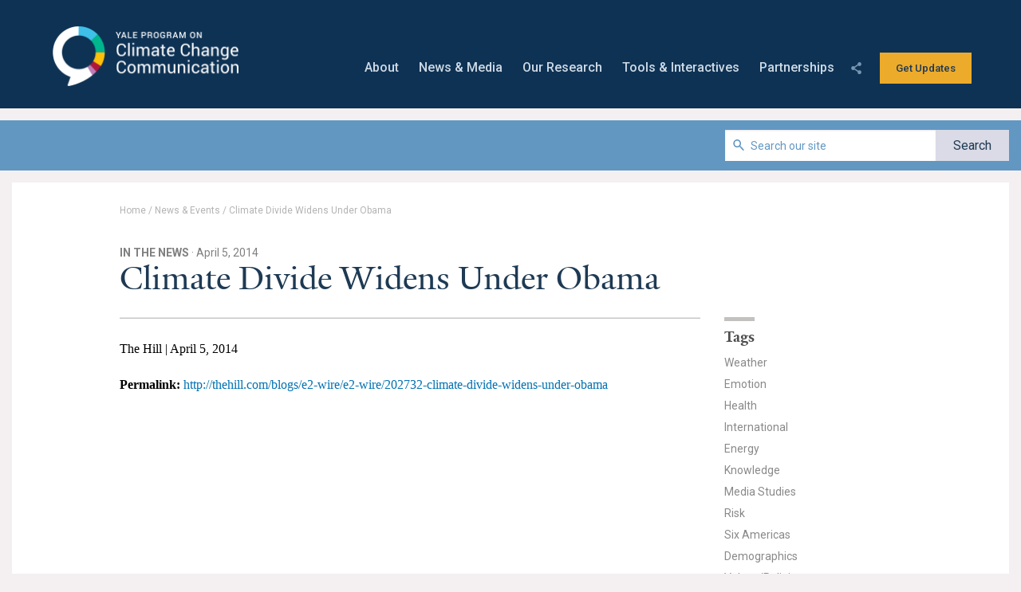

--- FILE ---
content_type: text/html; charset=UTF-8
request_url: https://climatecommunication.yale.edu/news-events/climate-divide-widens-under-obama/
body_size: 32508
content:
<!DOCTYPE html>

<html xmlns="http://www.w3.org/1999/xhtml" lang="en-US">
<head>

	
	<meta charset="utf-8"/><script type="text/javascript">(window.NREUM||(NREUM={})).init={ajax:{deny_list:["bam.nr-data.net"]},feature_flags:["soft_nav"]};(window.NREUM||(NREUM={})).loader_config={licenseKey:"11cbc1b538",applicationID:"34745713",browserID:"34745868"};;/*! For license information please see nr-loader-rum-1.308.0.min.js.LICENSE.txt */
(()=>{var e,t,r={163:(e,t,r)=>{"use strict";r.d(t,{j:()=>E});var n=r(384),i=r(1741);var a=r(2555);r(860).K7.genericEvents;const s="experimental.resources",o="register",c=e=>{if(!e||"string"!=typeof e)return!1;try{document.createDocumentFragment().querySelector(e)}catch{return!1}return!0};var d=r(2614),u=r(944),l=r(8122);const f="[data-nr-mask]",g=e=>(0,l.a)(e,(()=>{const e={feature_flags:[],experimental:{allow_registered_children:!1,resources:!1},mask_selector:"*",block_selector:"[data-nr-block]",mask_input_options:{color:!1,date:!1,"datetime-local":!1,email:!1,month:!1,number:!1,range:!1,search:!1,tel:!1,text:!1,time:!1,url:!1,week:!1,textarea:!1,select:!1,password:!0}};return{ajax:{deny_list:void 0,block_internal:!0,enabled:!0,autoStart:!0},api:{get allow_registered_children(){return e.feature_flags.includes(o)||e.experimental.allow_registered_children},set allow_registered_children(t){e.experimental.allow_registered_children=t},duplicate_registered_data:!1},browser_consent_mode:{enabled:!1},distributed_tracing:{enabled:void 0,exclude_newrelic_header:void 0,cors_use_newrelic_header:void 0,cors_use_tracecontext_headers:void 0,allowed_origins:void 0},get feature_flags(){return e.feature_flags},set feature_flags(t){e.feature_flags=t},generic_events:{enabled:!0,autoStart:!0},harvest:{interval:30},jserrors:{enabled:!0,autoStart:!0},logging:{enabled:!0,autoStart:!0},metrics:{enabled:!0,autoStart:!0},obfuscate:void 0,page_action:{enabled:!0},page_view_event:{enabled:!0,autoStart:!0},page_view_timing:{enabled:!0,autoStart:!0},performance:{capture_marks:!1,capture_measures:!1,capture_detail:!0,resources:{get enabled(){return e.feature_flags.includes(s)||e.experimental.resources},set enabled(t){e.experimental.resources=t},asset_types:[],first_party_domains:[],ignore_newrelic:!0}},privacy:{cookies_enabled:!0},proxy:{assets:void 0,beacon:void 0},session:{expiresMs:d.wk,inactiveMs:d.BB},session_replay:{autoStart:!0,enabled:!1,preload:!1,sampling_rate:10,error_sampling_rate:100,collect_fonts:!1,inline_images:!1,fix_stylesheets:!0,mask_all_inputs:!0,get mask_text_selector(){return e.mask_selector},set mask_text_selector(t){c(t)?e.mask_selector="".concat(t,",").concat(f):""===t||null===t?e.mask_selector=f:(0,u.R)(5,t)},get block_class(){return"nr-block"},get ignore_class(){return"nr-ignore"},get mask_text_class(){return"nr-mask"},get block_selector(){return e.block_selector},set block_selector(t){c(t)?e.block_selector+=",".concat(t):""!==t&&(0,u.R)(6,t)},get mask_input_options(){return e.mask_input_options},set mask_input_options(t){t&&"object"==typeof t?e.mask_input_options={...t,password:!0}:(0,u.R)(7,t)}},session_trace:{enabled:!0,autoStart:!0},soft_navigations:{enabled:!0,autoStart:!0},spa:{enabled:!0,autoStart:!0},ssl:void 0,user_actions:{enabled:!0,elementAttributes:["id","className","tagName","type"]}}})());var p=r(6154),m=r(9324);let h=0;const v={buildEnv:m.F3,distMethod:m.Xs,version:m.xv,originTime:p.WN},b={consented:!1},y={appMetadata:{},get consented(){return this.session?.state?.consent||b.consented},set consented(e){b.consented=e},customTransaction:void 0,denyList:void 0,disabled:!1,harvester:void 0,isolatedBacklog:!1,isRecording:!1,loaderType:void 0,maxBytes:3e4,obfuscator:void 0,onerror:void 0,ptid:void 0,releaseIds:{},session:void 0,timeKeeper:void 0,registeredEntities:[],jsAttributesMetadata:{bytes:0},get harvestCount(){return++h}},_=e=>{const t=(0,l.a)(e,y),r=Object.keys(v).reduce((e,t)=>(e[t]={value:v[t],writable:!1,configurable:!0,enumerable:!0},e),{});return Object.defineProperties(t,r)};var w=r(5701);const x=e=>{const t=e.startsWith("http");e+="/",r.p=t?e:"https://"+e};var R=r(7836),k=r(3241);const A={accountID:void 0,trustKey:void 0,agentID:void 0,licenseKey:void 0,applicationID:void 0,xpid:void 0},S=e=>(0,l.a)(e,A),T=new Set;function E(e,t={},r,s){let{init:o,info:c,loader_config:d,runtime:u={},exposed:l=!0}=t;if(!c){const e=(0,n.pV)();o=e.init,c=e.info,d=e.loader_config}e.init=g(o||{}),e.loader_config=S(d||{}),c.jsAttributes??={},p.bv&&(c.jsAttributes.isWorker=!0),e.info=(0,a.D)(c);const f=e.init,m=[c.beacon,c.errorBeacon];T.has(e.agentIdentifier)||(f.proxy.assets&&(x(f.proxy.assets),m.push(f.proxy.assets)),f.proxy.beacon&&m.push(f.proxy.beacon),e.beacons=[...m],function(e){const t=(0,n.pV)();Object.getOwnPropertyNames(i.W.prototype).forEach(r=>{const n=i.W.prototype[r];if("function"!=typeof n||"constructor"===n)return;let a=t[r];e[r]&&!1!==e.exposed&&"micro-agent"!==e.runtime?.loaderType&&(t[r]=(...t)=>{const n=e[r](...t);return a?a(...t):n})})}(e),(0,n.US)("activatedFeatures",w.B)),u.denyList=[...f.ajax.deny_list||[],...f.ajax.block_internal?m:[]],u.ptid=e.agentIdentifier,u.loaderType=r,e.runtime=_(u),T.has(e.agentIdentifier)||(e.ee=R.ee.get(e.agentIdentifier),e.exposed=l,(0,k.W)({agentIdentifier:e.agentIdentifier,drained:!!w.B?.[e.agentIdentifier],type:"lifecycle",name:"initialize",feature:void 0,data:e.config})),T.add(e.agentIdentifier)}},384:(e,t,r)=>{"use strict";r.d(t,{NT:()=>s,US:()=>u,Zm:()=>o,bQ:()=>d,dV:()=>c,pV:()=>l});var n=r(6154),i=r(1863),a=r(1910);const s={beacon:"bam.nr-data.net",errorBeacon:"bam.nr-data.net"};function o(){return n.gm.NREUM||(n.gm.NREUM={}),void 0===n.gm.newrelic&&(n.gm.newrelic=n.gm.NREUM),n.gm.NREUM}function c(){let e=o();return e.o||(e.o={ST:n.gm.setTimeout,SI:n.gm.setImmediate||n.gm.setInterval,CT:n.gm.clearTimeout,XHR:n.gm.XMLHttpRequest,REQ:n.gm.Request,EV:n.gm.Event,PR:n.gm.Promise,MO:n.gm.MutationObserver,FETCH:n.gm.fetch,WS:n.gm.WebSocket},(0,a.i)(...Object.values(e.o))),e}function d(e,t){let r=o();r.initializedAgents??={},t.initializedAt={ms:(0,i.t)(),date:new Date},r.initializedAgents[e]=t}function u(e,t){o()[e]=t}function l(){return function(){let e=o();const t=e.info||{};e.info={beacon:s.beacon,errorBeacon:s.errorBeacon,...t}}(),function(){let e=o();const t=e.init||{};e.init={...t}}(),c(),function(){let e=o();const t=e.loader_config||{};e.loader_config={...t}}(),o()}},782:(e,t,r)=>{"use strict";r.d(t,{T:()=>n});const n=r(860).K7.pageViewTiming},860:(e,t,r)=>{"use strict";r.d(t,{$J:()=>u,K7:()=>c,P3:()=>d,XX:()=>i,Yy:()=>o,df:()=>a,qY:()=>n,v4:()=>s});const n="events",i="jserrors",a="browser/blobs",s="rum",o="browser/logs",c={ajax:"ajax",genericEvents:"generic_events",jserrors:i,logging:"logging",metrics:"metrics",pageAction:"page_action",pageViewEvent:"page_view_event",pageViewTiming:"page_view_timing",sessionReplay:"session_replay",sessionTrace:"session_trace",softNav:"soft_navigations",spa:"spa"},d={[c.pageViewEvent]:1,[c.pageViewTiming]:2,[c.metrics]:3,[c.jserrors]:4,[c.spa]:5,[c.ajax]:6,[c.sessionTrace]:7,[c.softNav]:8,[c.sessionReplay]:9,[c.logging]:10,[c.genericEvents]:11},u={[c.pageViewEvent]:s,[c.pageViewTiming]:n,[c.ajax]:n,[c.spa]:n,[c.softNav]:n,[c.metrics]:i,[c.jserrors]:i,[c.sessionTrace]:a,[c.sessionReplay]:a,[c.logging]:o,[c.genericEvents]:"ins"}},944:(e,t,r)=>{"use strict";r.d(t,{R:()=>i});var n=r(3241);function i(e,t){"function"==typeof console.debug&&(console.debug("New Relic Warning: https://github.com/newrelic/newrelic-browser-agent/blob/main/docs/warning-codes.md#".concat(e),t),(0,n.W)({agentIdentifier:null,drained:null,type:"data",name:"warn",feature:"warn",data:{code:e,secondary:t}}))}},1687:(e,t,r)=>{"use strict";r.d(t,{Ak:()=>d,Ze:()=>f,x3:()=>u});var n=r(3241),i=r(7836),a=r(3606),s=r(860),o=r(2646);const c={};function d(e,t){const r={staged:!1,priority:s.P3[t]||0};l(e),c[e].get(t)||c[e].set(t,r)}function u(e,t){e&&c[e]&&(c[e].get(t)&&c[e].delete(t),p(e,t,!1),c[e].size&&g(e))}function l(e){if(!e)throw new Error("agentIdentifier required");c[e]||(c[e]=new Map)}function f(e="",t="feature",r=!1){if(l(e),!e||!c[e].get(t)||r)return p(e,t);c[e].get(t).staged=!0,g(e)}function g(e){const t=Array.from(c[e]);t.every(([e,t])=>t.staged)&&(t.sort((e,t)=>e[1].priority-t[1].priority),t.forEach(([t])=>{c[e].delete(t),p(e,t)}))}function p(e,t,r=!0){const s=e?i.ee.get(e):i.ee,c=a.i.handlers;if(!s.aborted&&s.backlog&&c){if((0,n.W)({agentIdentifier:e,type:"lifecycle",name:"drain",feature:t}),r){const e=s.backlog[t],r=c[t];if(r){for(let t=0;e&&t<e.length;++t)m(e[t],r);Object.entries(r).forEach(([e,t])=>{Object.values(t||{}).forEach(t=>{t[0]?.on&&t[0]?.context()instanceof o.y&&t[0].on(e,t[1])})})}}s.isolatedBacklog||delete c[t],s.backlog[t]=null,s.emit("drain-"+t,[])}}function m(e,t){var r=e[1];Object.values(t[r]||{}).forEach(t=>{var r=e[0];if(t[0]===r){var n=t[1],i=e[3],a=e[2];n.apply(i,a)}})}},1738:(e,t,r)=>{"use strict";r.d(t,{U:()=>g,Y:()=>f});var n=r(3241),i=r(9908),a=r(1863),s=r(944),o=r(5701),c=r(3969),d=r(8362),u=r(860),l=r(4261);function f(e,t,r,a){const f=a||r;!f||f[e]&&f[e]!==d.d.prototype[e]||(f[e]=function(){(0,i.p)(c.xV,["API/"+e+"/called"],void 0,u.K7.metrics,r.ee),(0,n.W)({agentIdentifier:r.agentIdentifier,drained:!!o.B?.[r.agentIdentifier],type:"data",name:"api",feature:l.Pl+e,data:{}});try{return t.apply(this,arguments)}catch(e){(0,s.R)(23,e)}})}function g(e,t,r,n,s){const o=e.info;null===r?delete o.jsAttributes[t]:o.jsAttributes[t]=r,(s||null===r)&&(0,i.p)(l.Pl+n,[(0,a.t)(),t,r],void 0,"session",e.ee)}},1741:(e,t,r)=>{"use strict";r.d(t,{W:()=>a});var n=r(944),i=r(4261);class a{#e(e,...t){if(this[e]!==a.prototype[e])return this[e](...t);(0,n.R)(35,e)}addPageAction(e,t){return this.#e(i.hG,e,t)}register(e){return this.#e(i.eY,e)}recordCustomEvent(e,t){return this.#e(i.fF,e,t)}setPageViewName(e,t){return this.#e(i.Fw,e,t)}setCustomAttribute(e,t,r){return this.#e(i.cD,e,t,r)}noticeError(e,t){return this.#e(i.o5,e,t)}setUserId(e,t=!1){return this.#e(i.Dl,e,t)}setApplicationVersion(e){return this.#e(i.nb,e)}setErrorHandler(e){return this.#e(i.bt,e)}addRelease(e,t){return this.#e(i.k6,e,t)}log(e,t){return this.#e(i.$9,e,t)}start(){return this.#e(i.d3)}finished(e){return this.#e(i.BL,e)}recordReplay(){return this.#e(i.CH)}pauseReplay(){return this.#e(i.Tb)}addToTrace(e){return this.#e(i.U2,e)}setCurrentRouteName(e){return this.#e(i.PA,e)}interaction(e){return this.#e(i.dT,e)}wrapLogger(e,t,r){return this.#e(i.Wb,e,t,r)}measure(e,t){return this.#e(i.V1,e,t)}consent(e){return this.#e(i.Pv,e)}}},1863:(e,t,r)=>{"use strict";function n(){return Math.floor(performance.now())}r.d(t,{t:()=>n})},1910:(e,t,r)=>{"use strict";r.d(t,{i:()=>a});var n=r(944);const i=new Map;function a(...e){return e.every(e=>{if(i.has(e))return i.get(e);const t="function"==typeof e?e.toString():"",r=t.includes("[native code]"),a=t.includes("nrWrapper");return r||a||(0,n.R)(64,e?.name||t),i.set(e,r),r})}},2555:(e,t,r)=>{"use strict";r.d(t,{D:()=>o,f:()=>s});var n=r(384),i=r(8122);const a={beacon:n.NT.beacon,errorBeacon:n.NT.errorBeacon,licenseKey:void 0,applicationID:void 0,sa:void 0,queueTime:void 0,applicationTime:void 0,ttGuid:void 0,user:void 0,account:void 0,product:void 0,extra:void 0,jsAttributes:{},userAttributes:void 0,atts:void 0,transactionName:void 0,tNamePlain:void 0};function s(e){try{return!!e.licenseKey&&!!e.errorBeacon&&!!e.applicationID}catch(e){return!1}}const o=e=>(0,i.a)(e,a)},2614:(e,t,r)=>{"use strict";r.d(t,{BB:()=>s,H3:()=>n,g:()=>d,iL:()=>c,tS:()=>o,uh:()=>i,wk:()=>a});const n="NRBA",i="SESSION",a=144e5,s=18e5,o={STARTED:"session-started",PAUSE:"session-pause",RESET:"session-reset",RESUME:"session-resume",UPDATE:"session-update"},c={SAME_TAB:"same-tab",CROSS_TAB:"cross-tab"},d={OFF:0,FULL:1,ERROR:2}},2646:(e,t,r)=>{"use strict";r.d(t,{y:()=>n});class n{constructor(e){this.contextId=e}}},2843:(e,t,r)=>{"use strict";r.d(t,{G:()=>a,u:()=>i});var n=r(3878);function i(e,t=!1,r,i){(0,n.DD)("visibilitychange",function(){if(t)return void("hidden"===document.visibilityState&&e());e(document.visibilityState)},r,i)}function a(e,t,r){(0,n.sp)("pagehide",e,t,r)}},3241:(e,t,r)=>{"use strict";r.d(t,{W:()=>a});var n=r(6154);const i="newrelic";function a(e={}){try{n.gm.dispatchEvent(new CustomEvent(i,{detail:e}))}catch(e){}}},3606:(e,t,r)=>{"use strict";r.d(t,{i:()=>a});var n=r(9908);a.on=s;var i=a.handlers={};function a(e,t,r,a){s(a||n.d,i,e,t,r)}function s(e,t,r,i,a){a||(a="feature"),e||(e=n.d);var s=t[a]=t[a]||{};(s[r]=s[r]||[]).push([e,i])}},3878:(e,t,r)=>{"use strict";function n(e,t){return{capture:e,passive:!1,signal:t}}function i(e,t,r=!1,i){window.addEventListener(e,t,n(r,i))}function a(e,t,r=!1,i){document.addEventListener(e,t,n(r,i))}r.d(t,{DD:()=>a,jT:()=>n,sp:()=>i})},3969:(e,t,r)=>{"use strict";r.d(t,{TZ:()=>n,XG:()=>o,rs:()=>i,xV:()=>s,z_:()=>a});const n=r(860).K7.metrics,i="sm",a="cm",s="storeSupportabilityMetrics",o="storeEventMetrics"},4234:(e,t,r)=>{"use strict";r.d(t,{W:()=>a});var n=r(7836),i=r(1687);class a{constructor(e,t){this.agentIdentifier=e,this.ee=n.ee.get(e),this.featureName=t,this.blocked=!1}deregisterDrain(){(0,i.x3)(this.agentIdentifier,this.featureName)}}},4261:(e,t,r)=>{"use strict";r.d(t,{$9:()=>d,BL:()=>o,CH:()=>g,Dl:()=>_,Fw:()=>y,PA:()=>h,Pl:()=>n,Pv:()=>k,Tb:()=>l,U2:()=>a,V1:()=>R,Wb:()=>x,bt:()=>b,cD:()=>v,d3:()=>w,dT:()=>c,eY:()=>p,fF:()=>f,hG:()=>i,k6:()=>s,nb:()=>m,o5:()=>u});const n="api-",i="addPageAction",a="addToTrace",s="addRelease",o="finished",c="interaction",d="log",u="noticeError",l="pauseReplay",f="recordCustomEvent",g="recordReplay",p="register",m="setApplicationVersion",h="setCurrentRouteName",v="setCustomAttribute",b="setErrorHandler",y="setPageViewName",_="setUserId",w="start",x="wrapLogger",R="measure",k="consent"},5289:(e,t,r)=>{"use strict";r.d(t,{GG:()=>s,Qr:()=>c,sB:()=>o});var n=r(3878),i=r(6389);function a(){return"undefined"==typeof document||"complete"===document.readyState}function s(e,t){if(a())return e();const r=(0,i.J)(e),s=setInterval(()=>{a()&&(clearInterval(s),r())},500);(0,n.sp)("load",r,t)}function o(e){if(a())return e();(0,n.DD)("DOMContentLoaded",e)}function c(e){if(a())return e();(0,n.sp)("popstate",e)}},5607:(e,t,r)=>{"use strict";r.d(t,{W:()=>n});const n=(0,r(9566).bz)()},5701:(e,t,r)=>{"use strict";r.d(t,{B:()=>a,t:()=>s});var n=r(3241);const i=new Set,a={};function s(e,t){const r=t.agentIdentifier;a[r]??={},e&&"object"==typeof e&&(i.has(r)||(t.ee.emit("rumresp",[e]),a[r]=e,i.add(r),(0,n.W)({agentIdentifier:r,loaded:!0,drained:!0,type:"lifecycle",name:"load",feature:void 0,data:e})))}},6154:(e,t,r)=>{"use strict";r.d(t,{OF:()=>c,RI:()=>i,WN:()=>u,bv:()=>a,eN:()=>l,gm:()=>s,mw:()=>o,sb:()=>d});var n=r(1863);const i="undefined"!=typeof window&&!!window.document,a="undefined"!=typeof WorkerGlobalScope&&("undefined"!=typeof self&&self instanceof WorkerGlobalScope&&self.navigator instanceof WorkerNavigator||"undefined"!=typeof globalThis&&globalThis instanceof WorkerGlobalScope&&globalThis.navigator instanceof WorkerNavigator),s=i?window:"undefined"!=typeof WorkerGlobalScope&&("undefined"!=typeof self&&self instanceof WorkerGlobalScope&&self||"undefined"!=typeof globalThis&&globalThis instanceof WorkerGlobalScope&&globalThis),o=Boolean("hidden"===s?.document?.visibilityState),c=/iPad|iPhone|iPod/.test(s.navigator?.userAgent),d=c&&"undefined"==typeof SharedWorker,u=((()=>{const e=s.navigator?.userAgent?.match(/Firefox[/\s](\d+\.\d+)/);Array.isArray(e)&&e.length>=2&&e[1]})(),Date.now()-(0,n.t)()),l=()=>"undefined"!=typeof PerformanceNavigationTiming&&s?.performance?.getEntriesByType("navigation")?.[0]?.responseStart},6389:(e,t,r)=>{"use strict";function n(e,t=500,r={}){const n=r?.leading||!1;let i;return(...r)=>{n&&void 0===i&&(e.apply(this,r),i=setTimeout(()=>{i=clearTimeout(i)},t)),n||(clearTimeout(i),i=setTimeout(()=>{e.apply(this,r)},t))}}function i(e){let t=!1;return(...r)=>{t||(t=!0,e.apply(this,r))}}r.d(t,{J:()=>i,s:()=>n})},6630:(e,t,r)=>{"use strict";r.d(t,{T:()=>n});const n=r(860).K7.pageViewEvent},7699:(e,t,r)=>{"use strict";r.d(t,{It:()=>a,KC:()=>o,No:()=>i,qh:()=>s});var n=r(860);const i=16e3,a=1e6,s="SESSION_ERROR",o={[n.K7.logging]:!0,[n.K7.genericEvents]:!1,[n.K7.jserrors]:!1,[n.K7.ajax]:!1}},7836:(e,t,r)=>{"use strict";r.d(t,{P:()=>o,ee:()=>c});var n=r(384),i=r(8990),a=r(2646),s=r(5607);const o="nr@context:".concat(s.W),c=function e(t,r){var n={},s={},u={},l=!1;try{l=16===r.length&&d.initializedAgents?.[r]?.runtime.isolatedBacklog}catch(e){}var f={on:p,addEventListener:p,removeEventListener:function(e,t){var r=n[e];if(!r)return;for(var i=0;i<r.length;i++)r[i]===t&&r.splice(i,1)},emit:function(e,r,n,i,a){!1!==a&&(a=!0);if(c.aborted&&!i)return;t&&a&&t.emit(e,r,n);var o=g(n);m(e).forEach(e=>{e.apply(o,r)});var d=v()[s[e]];d&&d.push([f,e,r,o]);return o},get:h,listeners:m,context:g,buffer:function(e,t){const r=v();if(t=t||"feature",f.aborted)return;Object.entries(e||{}).forEach(([e,n])=>{s[n]=t,t in r||(r[t]=[])})},abort:function(){f._aborted=!0,Object.keys(f.backlog).forEach(e=>{delete f.backlog[e]})},isBuffering:function(e){return!!v()[s[e]]},debugId:r,backlog:l?{}:t&&"object"==typeof t.backlog?t.backlog:{},isolatedBacklog:l};return Object.defineProperty(f,"aborted",{get:()=>{let e=f._aborted||!1;return e||(t&&(e=t.aborted),e)}}),f;function g(e){return e&&e instanceof a.y?e:e?(0,i.I)(e,o,()=>new a.y(o)):new a.y(o)}function p(e,t){n[e]=m(e).concat(t)}function m(e){return n[e]||[]}function h(t){return u[t]=u[t]||e(f,t)}function v(){return f.backlog}}(void 0,"globalEE"),d=(0,n.Zm)();d.ee||(d.ee=c)},8122:(e,t,r)=>{"use strict";r.d(t,{a:()=>i});var n=r(944);function i(e,t){try{if(!e||"object"!=typeof e)return(0,n.R)(3);if(!t||"object"!=typeof t)return(0,n.R)(4);const r=Object.create(Object.getPrototypeOf(t),Object.getOwnPropertyDescriptors(t)),a=0===Object.keys(r).length?e:r;for(let s in a)if(void 0!==e[s])try{if(null===e[s]){r[s]=null;continue}Array.isArray(e[s])&&Array.isArray(t[s])?r[s]=Array.from(new Set([...e[s],...t[s]])):"object"==typeof e[s]&&"object"==typeof t[s]?r[s]=i(e[s],t[s]):r[s]=e[s]}catch(e){r[s]||(0,n.R)(1,e)}return r}catch(e){(0,n.R)(2,e)}}},8362:(e,t,r)=>{"use strict";r.d(t,{d:()=>a});var n=r(9566),i=r(1741);class a extends i.W{agentIdentifier=(0,n.LA)(16)}},8374:(e,t,r)=>{r.nc=(()=>{try{return document?.currentScript?.nonce}catch(e){}return""})()},8990:(e,t,r)=>{"use strict";r.d(t,{I:()=>i});var n=Object.prototype.hasOwnProperty;function i(e,t,r){if(n.call(e,t))return e[t];var i=r();if(Object.defineProperty&&Object.keys)try{return Object.defineProperty(e,t,{value:i,writable:!0,enumerable:!1}),i}catch(e){}return e[t]=i,i}},9324:(e,t,r)=>{"use strict";r.d(t,{F3:()=>i,Xs:()=>a,xv:()=>n});const n="1.308.0",i="PROD",a="CDN"},9566:(e,t,r)=>{"use strict";r.d(t,{LA:()=>o,bz:()=>s});var n=r(6154);const i="xxxxxxxx-xxxx-4xxx-yxxx-xxxxxxxxxxxx";function a(e,t){return e?15&e[t]:16*Math.random()|0}function s(){const e=n.gm?.crypto||n.gm?.msCrypto;let t,r=0;return e&&e.getRandomValues&&(t=e.getRandomValues(new Uint8Array(30))),i.split("").map(e=>"x"===e?a(t,r++).toString(16):"y"===e?(3&a()|8).toString(16):e).join("")}function o(e){const t=n.gm?.crypto||n.gm?.msCrypto;let r,i=0;t&&t.getRandomValues&&(r=t.getRandomValues(new Uint8Array(e)));const s=[];for(var o=0;o<e;o++)s.push(a(r,i++).toString(16));return s.join("")}},9908:(e,t,r)=>{"use strict";r.d(t,{d:()=>n,p:()=>i});var n=r(7836).ee.get("handle");function i(e,t,r,i,a){a?(a.buffer([e],i),a.emit(e,t,r)):(n.buffer([e],i),n.emit(e,t,r))}}},n={};function i(e){var t=n[e];if(void 0!==t)return t.exports;var a=n[e]={exports:{}};return r[e](a,a.exports,i),a.exports}i.m=r,i.d=(e,t)=>{for(var r in t)i.o(t,r)&&!i.o(e,r)&&Object.defineProperty(e,r,{enumerable:!0,get:t[r]})},i.f={},i.e=e=>Promise.all(Object.keys(i.f).reduce((t,r)=>(i.f[r](e,t),t),[])),i.u=e=>"nr-rum-1.308.0.min.js",i.o=(e,t)=>Object.prototype.hasOwnProperty.call(e,t),e={},t="NRBA-1.308.0.PROD:",i.l=(r,n,a,s)=>{if(e[r])e[r].push(n);else{var o,c;if(void 0!==a)for(var d=document.getElementsByTagName("script"),u=0;u<d.length;u++){var l=d[u];if(l.getAttribute("src")==r||l.getAttribute("data-webpack")==t+a){o=l;break}}if(!o){c=!0;var f={296:"sha512-+MIMDsOcckGXa1EdWHqFNv7P+JUkd5kQwCBr3KE6uCvnsBNUrdSt4a/3/L4j4TxtnaMNjHpza2/erNQbpacJQA=="};(o=document.createElement("script")).charset="utf-8",i.nc&&o.setAttribute("nonce",i.nc),o.setAttribute("data-webpack",t+a),o.src=r,0!==o.src.indexOf(window.location.origin+"/")&&(o.crossOrigin="anonymous"),f[s]&&(o.integrity=f[s])}e[r]=[n];var g=(t,n)=>{o.onerror=o.onload=null,clearTimeout(p);var i=e[r];if(delete e[r],o.parentNode&&o.parentNode.removeChild(o),i&&i.forEach(e=>e(n)),t)return t(n)},p=setTimeout(g.bind(null,void 0,{type:"timeout",target:o}),12e4);o.onerror=g.bind(null,o.onerror),o.onload=g.bind(null,o.onload),c&&document.head.appendChild(o)}},i.r=e=>{"undefined"!=typeof Symbol&&Symbol.toStringTag&&Object.defineProperty(e,Symbol.toStringTag,{value:"Module"}),Object.defineProperty(e,"__esModule",{value:!0})},i.p="https://js-agent.newrelic.com/",(()=>{var e={374:0,840:0};i.f.j=(t,r)=>{var n=i.o(e,t)?e[t]:void 0;if(0!==n)if(n)r.push(n[2]);else{var a=new Promise((r,i)=>n=e[t]=[r,i]);r.push(n[2]=a);var s=i.p+i.u(t),o=new Error;i.l(s,r=>{if(i.o(e,t)&&(0!==(n=e[t])&&(e[t]=void 0),n)){var a=r&&("load"===r.type?"missing":r.type),s=r&&r.target&&r.target.src;o.message="Loading chunk "+t+" failed: ("+a+": "+s+")",o.name="ChunkLoadError",o.type=a,o.request=s,n[1](o)}},"chunk-"+t,t)}};var t=(t,r)=>{var n,a,[s,o,c]=r,d=0;if(s.some(t=>0!==e[t])){for(n in o)i.o(o,n)&&(i.m[n]=o[n]);if(c)c(i)}for(t&&t(r);d<s.length;d++)a=s[d],i.o(e,a)&&e[a]&&e[a][0](),e[a]=0},r=self["webpackChunk:NRBA-1.308.0.PROD"]=self["webpackChunk:NRBA-1.308.0.PROD"]||[];r.forEach(t.bind(null,0)),r.push=t.bind(null,r.push.bind(r))})(),(()=>{"use strict";i(8374);var e=i(8362),t=i(860);const r=Object.values(t.K7);var n=i(163);var a=i(9908),s=i(1863),o=i(4261),c=i(1738);var d=i(1687),u=i(4234),l=i(5289),f=i(6154),g=i(944),p=i(384);const m=e=>f.RI&&!0===e?.privacy.cookies_enabled;function h(e){return!!(0,p.dV)().o.MO&&m(e)&&!0===e?.session_trace.enabled}var v=i(6389),b=i(7699);class y extends u.W{constructor(e,t){super(e.agentIdentifier,t),this.agentRef=e,this.abortHandler=void 0,this.featAggregate=void 0,this.loadedSuccessfully=void 0,this.onAggregateImported=new Promise(e=>{this.loadedSuccessfully=e}),this.deferred=Promise.resolve(),!1===e.init[this.featureName].autoStart?this.deferred=new Promise((t,r)=>{this.ee.on("manual-start-all",(0,v.J)(()=>{(0,d.Ak)(e.agentIdentifier,this.featureName),t()}))}):(0,d.Ak)(e.agentIdentifier,t)}importAggregator(e,t,r={}){if(this.featAggregate)return;const n=async()=>{let n;await this.deferred;try{if(m(e.init)){const{setupAgentSession:t}=await i.e(296).then(i.bind(i,3305));n=t(e)}}catch(e){(0,g.R)(20,e),this.ee.emit("internal-error",[e]),(0,a.p)(b.qh,[e],void 0,this.featureName,this.ee)}try{if(!this.#t(this.featureName,n,e.init))return(0,d.Ze)(this.agentIdentifier,this.featureName),void this.loadedSuccessfully(!1);const{Aggregate:i}=await t();this.featAggregate=new i(e,r),e.runtime.harvester.initializedAggregates.push(this.featAggregate),this.loadedSuccessfully(!0)}catch(e){(0,g.R)(34,e),this.abortHandler?.(),(0,d.Ze)(this.agentIdentifier,this.featureName,!0),this.loadedSuccessfully(!1),this.ee&&this.ee.abort()}};f.RI?(0,l.GG)(()=>n(),!0):n()}#t(e,r,n){if(this.blocked)return!1;switch(e){case t.K7.sessionReplay:return h(n)&&!!r;case t.K7.sessionTrace:return!!r;default:return!0}}}var _=i(6630),w=i(2614),x=i(3241);class R extends y{static featureName=_.T;constructor(e){var t;super(e,_.T),this.setupInspectionEvents(e.agentIdentifier),t=e,(0,c.Y)(o.Fw,function(e,r){"string"==typeof e&&("/"!==e.charAt(0)&&(e="/"+e),t.runtime.customTransaction=(r||"http://custom.transaction")+e,(0,a.p)(o.Pl+o.Fw,[(0,s.t)()],void 0,void 0,t.ee))},t),this.importAggregator(e,()=>i.e(296).then(i.bind(i,3943)))}setupInspectionEvents(e){const t=(t,r)=>{t&&(0,x.W)({agentIdentifier:e,timeStamp:t.timeStamp,loaded:"complete"===t.target.readyState,type:"window",name:r,data:t.target.location+""})};(0,l.sB)(e=>{t(e,"DOMContentLoaded")}),(0,l.GG)(e=>{t(e,"load")}),(0,l.Qr)(e=>{t(e,"navigate")}),this.ee.on(w.tS.UPDATE,(t,r)=>{(0,x.W)({agentIdentifier:e,type:"lifecycle",name:"session",data:r})})}}class k extends e.d{constructor(e){var t;(super(),f.gm)?(this.features={},(0,p.bQ)(this.agentIdentifier,this),this.desiredFeatures=new Set(e.features||[]),this.desiredFeatures.add(R),(0,n.j)(this,e,e.loaderType||"agent"),t=this,(0,c.Y)(o.cD,function(e,r,n=!1){if("string"==typeof e){if(["string","number","boolean"].includes(typeof r)||null===r)return(0,c.U)(t,e,r,o.cD,n);(0,g.R)(40,typeof r)}else(0,g.R)(39,typeof e)},t),function(e){(0,c.Y)(o.Dl,function(t,r=!1){if("string"!=typeof t&&null!==t)return void(0,g.R)(41,typeof t);const n=e.info.jsAttributes["enduser.id"];r&&null!=n&&n!==t?(0,a.p)(o.Pl+"setUserIdAndResetSession",[t],void 0,"session",e.ee):(0,c.U)(e,"enduser.id",t,o.Dl,!0)},e)}(this),function(e){(0,c.Y)(o.nb,function(t){if("string"==typeof t||null===t)return(0,c.U)(e,"application.version",t,o.nb,!1);(0,g.R)(42,typeof t)},e)}(this),function(e){(0,c.Y)(o.d3,function(){e.ee.emit("manual-start-all")},e)}(this),function(e){(0,c.Y)(o.Pv,function(t=!0){if("boolean"==typeof t){if((0,a.p)(o.Pl+o.Pv,[t],void 0,"session",e.ee),e.runtime.consented=t,t){const t=e.features.page_view_event;t.onAggregateImported.then(e=>{const r=t.featAggregate;e&&!r.sentRum&&r.sendRum()})}}else(0,g.R)(65,typeof t)},e)}(this),this.run()):(0,g.R)(21)}get config(){return{info:this.info,init:this.init,loader_config:this.loader_config,runtime:this.runtime}}get api(){return this}run(){try{const e=function(e){const t={};return r.forEach(r=>{t[r]=!!e[r]?.enabled}),t}(this.init),n=[...this.desiredFeatures];n.sort((e,r)=>t.P3[e.featureName]-t.P3[r.featureName]),n.forEach(r=>{if(!e[r.featureName]&&r.featureName!==t.K7.pageViewEvent)return;if(r.featureName===t.K7.spa)return void(0,g.R)(67);const n=function(e){switch(e){case t.K7.ajax:return[t.K7.jserrors];case t.K7.sessionTrace:return[t.K7.ajax,t.K7.pageViewEvent];case t.K7.sessionReplay:return[t.K7.sessionTrace];case t.K7.pageViewTiming:return[t.K7.pageViewEvent];default:return[]}}(r.featureName).filter(e=>!(e in this.features));n.length>0&&(0,g.R)(36,{targetFeature:r.featureName,missingDependencies:n}),this.features[r.featureName]=new r(this)})}catch(e){(0,g.R)(22,e);for(const e in this.features)this.features[e].abortHandler?.();const t=(0,p.Zm)();delete t.initializedAgents[this.agentIdentifier]?.features,delete this.sharedAggregator;return t.ee.get(this.agentIdentifier).abort(),!1}}}var A=i(2843),S=i(782);class T extends y{static featureName=S.T;constructor(e){super(e,S.T),f.RI&&((0,A.u)(()=>(0,a.p)("docHidden",[(0,s.t)()],void 0,S.T,this.ee),!0),(0,A.G)(()=>(0,a.p)("winPagehide",[(0,s.t)()],void 0,S.T,this.ee)),this.importAggregator(e,()=>i.e(296).then(i.bind(i,2117))))}}var E=i(3969);class I extends y{static featureName=E.TZ;constructor(e){super(e,E.TZ),f.RI&&document.addEventListener("securitypolicyviolation",e=>{(0,a.p)(E.xV,["Generic/CSPViolation/Detected"],void 0,this.featureName,this.ee)}),this.importAggregator(e,()=>i.e(296).then(i.bind(i,9623)))}}new k({features:[R,T,I],loaderType:"lite"})})()})();</script>

	<!-- <link href='https://fonts.googleapis.com/css?family=Roboto:400,400italic,500,500italic,700,700italic,900,900italic,300italic,300' rel='stylesheet' type='text/css'>

	<link rel="stylesheet" href="//maxcdn.bootstrapcdn.com/font-awesome/4.3.0/css/font-awesome.min.css"> -->

	<link rel="preconnect" href="https://fonts.googleapis.com">
	<link rel="preconnect" href="https://fonts.gstatic.com" crossorigin>

	<link href="https://fonts.googleapis.com/css?family=Roboto:400,400italic,500,500italic,700,700italic,900,900italic,300italic,300&display=swap" rel="stylesheet" type="text/css">

	<link rel="preload" href="https://maxcdn.bootstrapcdn.com/font-awesome/4.3.0/css/font-awesome.min.css" as="style" onload="this.rel='stylesheet'">
	<noscript><link rel="stylesheet" href="https://maxcdn.bootstrapcdn.com/font-awesome/4.3.0/css/font-awesome.min.css"></noscript>


	<link rel="alternate" type="application/rss+xml" title="All" href="https://climatecommunication.yale.edu/feed/" />

	<link rel="apple-touch-icon" sizes="57x57" href="https://climatecommunication.yale.edu/app/themes/duo/resources/images/favicon/apple-touch-icon-57x57.png">
	<link rel="apple-touch-icon" sizes="60x60" href="https://climatecommunication.yale.edu/app/themes/duo/resources/images/favicon/apple-touch-icon-60x60.png">
	<link rel="apple-touch-icon" sizes="72x72" href="https://climatecommunication.yale.edu/app/themes/duo/resources/images/favicon/apple-touch-icon-72x72.png">
	<link rel="apple-touch-icon" sizes="76x76" href="https://climatecommunication.yale.edu/app/themes/duo/resources/images/favicon/apple-touch-icon-76x76.png">
	<link rel="apple-touch-icon" sizes="114x114" href="https://climatecommunication.yale.edu/app/themes/duo/resources/images/favicon/apple-touch-icon-114x114.png">
	<link rel="apple-touch-icon" sizes="120x120" href="https://climatecommunication.yale.edu/app/themes/duo/resources/images/favicon/apple-touch-icon-120x120.png">
	<link rel="apple-touch-icon" sizes="144x144" href="https://climatecommunication.yale.edu/app/themes/duo/resources/images/favicon/apple-touch-icon-144x144.png">
	<link rel="apple-touch-icon" sizes="152x152" href="https://climatecommunication.yale.edu/app/themes/duo/resources/images/favicon/apple-touch-icon-152x152.png">
	<link rel="apple-touch-icon" sizes="180x180" href="https://climatecommunication.yale.edu/app/themes/duo/resources/images/favicon/apple-touch-icon-180x180.png">
	<link rel="icon" type="image/png" href="https://climatecommunication.yale.edu/app/themes/duo/resources/images/favicon/favicon-32x32.png" sizes="32x32">
	<link rel="icon" type="image/png" href="https://climatecommunication.yale.edu/app/themes/duo/resources/images/favicon/android-chrome-192x192.png" sizes="192x192">
	<link rel="icon" type="image/png" href="https://climatecommunication.yale.edu/app/themes/duo/resources/images/favicon/favicon-96x96.png" sizes="96x96">
	<link rel="icon" type="image/png" href="https://climatecommunication.yale.edu/app/themes/duo/resources/images/favicon/favicon-16x16.png" sizes="16x16">
	<link rel="manifest" href="https://climatecommunication.yale.edu/app/themes/duo/resources/images/favicon/manifest.json">
	<link rel="mask-icon" href="https://climatecommunication.yale.edu/app/themes/duo/resources/images/favicon/safari-pinned-tab.svg" color="#5bbad5">
	<meta name="msapplication-TileColor" content="#da532c">
	<meta name="msapplication-TileImage" content="https://climatecommunication.yale.edu/app/themes/duo/resources/images/favicon/mstile-144x144.png">
	<meta name="theme-color" content="#ffffff">

	
		<meta name="viewport" content="width=device-width, initial-scale=1.0" />

	  <script defer type="text/javascript">if (window.location.hostname.match('.*\.yale\.edu')){ document.domain = "yale.edu" }</script>

	<link rel="dns-prefetch" href="//cdn.hu-manity.co" />
		<!-- Cookie Compliance -->
		<script type="text/javascript">var huOptions = {"appID":"climatecommunicationyaleedu-012f12d","currentLanguage":"en","blocking":false,"globalCookie":false,"isAdmin":false,"privacyConsent":true,"forms":[]};</script>
		<script type="text/javascript" src="https://cdn.hu-manity.co/hu-banner.min.js"></script><meta name='robots' content='index, follow, max-image-preview:large, max-snippet:-1, max-video-preview:-1' />
	<style>img:is([sizes="auto" i], [sizes^="auto," i]) { contain-intrinsic-size: 3000px 1500px }</style>
	
	<!-- This site is optimized with the Yoast SEO plugin v26.4 - https://yoast.com/wordpress/plugins/seo/ -->
	<title>Climate Divide Widens Under Obama - Yale Program on Climate Change Communication</title>
	<link rel="canonical" href="https://climatecommunication.yale.edu/news-events/climate-divide-widens-under-obama/" />
	<meta property="og:locale" content="en_US" />
	<meta property="og:type" content="article" />
	<meta property="og:title" content="Climate Divide Widens Under Obama - Yale Program on Climate Change Communication" />
	<meta property="og:description" content="The Hill | April 5, 2014" />
	<meta property="og:url" content="https://climatecommunication.yale.edu/news-events/climate-divide-widens-under-obama/" />
	<meta property="og:site_name" content="Yale Program on Climate Change Communication" />
	<meta property="article:publisher" content="https://www.facebook.com/Yale-Project-on-Climate-Change-Communication-121750354532995/" />
	<meta property="article:published_time" content="2014-04-06T01:24:36+00:00" />
	<meta property="article:modified_time" content="2015-11-19T15:07:41+00:00" />
	<meta property="og:image" content="https://climatecommunication.yale.edu/app/uploads/2016/01/Yale-social.jpg" />
	<meta property="og:image:width" content="1200" />
	<meta property="og:image:height" content="702" />
	<meta property="og:image:type" content="image/jpeg" />
	<meta name="author" content="Lisa Fernandez" />
	<meta name="twitter:card" content="summary_large_image" />
	<meta name="twitter:creator" content="@yaleclimatecomm" />
	<meta name="twitter:site" content="@yaleclimatecomm" />
	<meta name="twitter:label1" content="Written by" />
	<meta name="twitter:data1" content="Lisa Fernandez" />
	<script type="application/ld+json" class="yoast-schema-graph">{"@context":"https://schema.org","@graph":[{"@type":"WebPage","@id":"https://climatecommunication.yale.edu/news-events/climate-divide-widens-under-obama/","url":"https://climatecommunication.yale.edu/news-events/climate-divide-widens-under-obama/","name":"Climate Divide Widens Under Obama - Yale Program on Climate Change Communication","isPartOf":{"@id":"https://climatecommunication.yale.edu/#website"},"datePublished":"2014-04-06T01:24:36+00:00","dateModified":"2015-11-19T15:07:41+00:00","author":{"@id":"https://climatecommunication.yale.edu/#/schema/person/cc78b8e81a4a2ada24ddd90c5b4f7fe6"},"breadcrumb":{"@id":"https://climatecommunication.yale.edu/news-events/climate-divide-widens-under-obama/#breadcrumb"},"inLanguage":"en-US","potentialAction":[{"@type":"ReadAction","target":["https://climatecommunication.yale.edu/news-events/climate-divide-widens-under-obama/"]}],"thumbnailUrl":"https://climatecommunication.yale.edu"},{"@type":"BreadcrumbList","@id":"https://climatecommunication.yale.edu/news-events/climate-divide-widens-under-obama/#breadcrumb","itemListElement":[{"@type":"ListItem","position":1,"name":"Home","item":"https://climatecommunication.yale.edu/"},{"@type":"ListItem","position":2,"name":"News &#038; Events","item":"https://climatecommunication.yale.edu/news-events/"},{"@type":"ListItem","position":3,"name":"Climate Divide Widens Under Obama"}]},{"@type":"WebSite","@id":"https://climatecommunication.yale.edu/#website","url":"https://climatecommunication.yale.edu/","name":"Yale Program on Climate Change Communication","description":"Yale Program on Climate Change Communication","potentialAction":[{"@type":"SearchAction","target":{"@type":"EntryPoint","urlTemplate":"https://climatecommunication.yale.edu/?s={search_term_string}"},"query-input":{"@type":"PropertyValueSpecification","valueRequired":true,"valueName":"search_term_string"}}],"inLanguage":"en-US"},{"@type":"Person","@id":"https://climatecommunication.yale.edu/#/schema/person/cc78b8e81a4a2ada24ddd90c5b4f7fe6","name":"Lisa Fernandez","image":{"@type":"ImageObject","inLanguage":"en-US","@id":"https://climatecommunication.yale.edu/#/schema/person/image/","url":"https://secure.gravatar.com/avatar/c3470e85ce89dd5d7bd905b76e4b7fc72af173ea171f80f55e997d2342142036?s=96&d=mm&r=g","contentUrl":"https://secure.gravatar.com/avatar/c3470e85ce89dd5d7bd905b76e4b7fc72af173ea171f80f55e997d2342142036?s=96&d=mm&r=g","caption":"Lisa Fernandez"},"url":"https://climatecommunication.yale.edu/news-events/author/lfern/"}]}</script>
	<!-- / Yoast SEO plugin. -->


<link rel='dns-prefetch' href='//static.addtoany.com' />
		<!-- This site uses the Google Analytics by MonsterInsights plugin v9.10.0 - Using Analytics tracking - https://www.monsterinsights.com/ -->
							<script src="//www.googletagmanager.com/gtag/js?id=G-TEK7CYFMCZ"  data-cfasync="false" data-wpfc-render="false" async></script>
			<script data-cfasync="false" data-wpfc-render="false">
				var mi_version = '9.10.0';
				var mi_track_user = true;
				var mi_no_track_reason = '';
								var MonsterInsightsDefaultLocations = {"page_location":"https:\/\/climatecommunication.yale.edu\/news-events\/climate-divide-widens-under-obama\/"};
								if ( typeof MonsterInsightsPrivacyGuardFilter === 'function' ) {
					var MonsterInsightsLocations = (typeof MonsterInsightsExcludeQuery === 'object') ? MonsterInsightsPrivacyGuardFilter( MonsterInsightsExcludeQuery ) : MonsterInsightsPrivacyGuardFilter( MonsterInsightsDefaultLocations );
				} else {
					var MonsterInsightsLocations = (typeof MonsterInsightsExcludeQuery === 'object') ? MonsterInsightsExcludeQuery : MonsterInsightsDefaultLocations;
				}

								var disableStrs = [
										'ga-disable-G-TEK7CYFMCZ',
									];

				/* Function to detect opted out users */
				function __gtagTrackerIsOptedOut() {
					for (var index = 0; index < disableStrs.length; index++) {
						if (document.cookie.indexOf(disableStrs[index] + '=true') > -1) {
							return true;
						}
					}

					return false;
				}

				/* Disable tracking if the opt-out cookie exists. */
				if (__gtagTrackerIsOptedOut()) {
					for (var index = 0; index < disableStrs.length; index++) {
						window[disableStrs[index]] = true;
					}
				}

				/* Opt-out function */
				function __gtagTrackerOptout() {
					for (var index = 0; index < disableStrs.length; index++) {
						document.cookie = disableStrs[index] + '=true; expires=Thu, 31 Dec 2099 23:59:59 UTC; path=/';
						window[disableStrs[index]] = true;
					}
				}

				if ('undefined' === typeof gaOptout) {
					function gaOptout() {
						__gtagTrackerOptout();
					}
				}
								window.dataLayer = window.dataLayer || [];

				window.MonsterInsightsDualTracker = {
					helpers: {},
					trackers: {},
				};
				if (mi_track_user) {
					function __gtagDataLayer() {
						dataLayer.push(arguments);
					}

					function __gtagTracker(type, name, parameters) {
						if (!parameters) {
							parameters = {};
						}

						if (parameters.send_to) {
							__gtagDataLayer.apply(null, arguments);
							return;
						}

						if (type === 'event') {
														parameters.send_to = monsterinsights_frontend.v4_id;
							var hookName = name;
							if (typeof parameters['event_category'] !== 'undefined') {
								hookName = parameters['event_category'] + ':' + name;
							}

							if (typeof MonsterInsightsDualTracker.trackers[hookName] !== 'undefined') {
								MonsterInsightsDualTracker.trackers[hookName](parameters);
							} else {
								__gtagDataLayer('event', name, parameters);
							}
							
						} else {
							__gtagDataLayer.apply(null, arguments);
						}
					}

					__gtagTracker('js', new Date());
					__gtagTracker('set', {
						'developer_id.dZGIzZG': true,
											});
					if ( MonsterInsightsLocations.page_location ) {
						__gtagTracker('set', MonsterInsightsLocations);
					}
										__gtagTracker('config', 'G-TEK7CYFMCZ', {"forceSSL":"true","linker":{"domains":["ypccc.tools","storage.googleapis.com"]}} );
										window.gtag = __gtagTracker;										(function () {
						/* https://developers.google.com/analytics/devguides/collection/analyticsjs/ */
						/* ga and __gaTracker compatibility shim. */
						var noopfn = function () {
							return null;
						};
						var newtracker = function () {
							return new Tracker();
						};
						var Tracker = function () {
							return null;
						};
						var p = Tracker.prototype;
						p.get = noopfn;
						p.set = noopfn;
						p.send = function () {
							var args = Array.prototype.slice.call(arguments);
							args.unshift('send');
							__gaTracker.apply(null, args);
						};
						var __gaTracker = function () {
							var len = arguments.length;
							if (len === 0) {
								return;
							}
							var f = arguments[len - 1];
							if (typeof f !== 'object' || f === null || typeof f.hitCallback !== 'function') {
								if ('send' === arguments[0]) {
									var hitConverted, hitObject = false, action;
									if ('event' === arguments[1]) {
										if ('undefined' !== typeof arguments[3]) {
											hitObject = {
												'eventAction': arguments[3],
												'eventCategory': arguments[2],
												'eventLabel': arguments[4],
												'value': arguments[5] ? arguments[5] : 1,
											}
										}
									}
									if ('pageview' === arguments[1]) {
										if ('undefined' !== typeof arguments[2]) {
											hitObject = {
												'eventAction': 'page_view',
												'page_path': arguments[2],
											}
										}
									}
									if (typeof arguments[2] === 'object') {
										hitObject = arguments[2];
									}
									if (typeof arguments[5] === 'object') {
										Object.assign(hitObject, arguments[5]);
									}
									if ('undefined' !== typeof arguments[1].hitType) {
										hitObject = arguments[1];
										if ('pageview' === hitObject.hitType) {
											hitObject.eventAction = 'page_view';
										}
									}
									if (hitObject) {
										action = 'timing' === arguments[1].hitType ? 'timing_complete' : hitObject.eventAction;
										hitConverted = mapArgs(hitObject);
										__gtagTracker('event', action, hitConverted);
									}
								}
								return;
							}

							function mapArgs(args) {
								var arg, hit = {};
								var gaMap = {
									'eventCategory': 'event_category',
									'eventAction': 'event_action',
									'eventLabel': 'event_label',
									'eventValue': 'event_value',
									'nonInteraction': 'non_interaction',
									'timingCategory': 'event_category',
									'timingVar': 'name',
									'timingValue': 'value',
									'timingLabel': 'event_label',
									'page': 'page_path',
									'location': 'page_location',
									'title': 'page_title',
									'referrer' : 'page_referrer',
								};
								for (arg in args) {
																		if (!(!args.hasOwnProperty(arg) || !gaMap.hasOwnProperty(arg))) {
										hit[gaMap[arg]] = args[arg];
									} else {
										hit[arg] = args[arg];
									}
								}
								return hit;
							}

							try {
								f.hitCallback();
							} catch (ex) {
							}
						};
						__gaTracker.create = newtracker;
						__gaTracker.getByName = newtracker;
						__gaTracker.getAll = function () {
							return [];
						};
						__gaTracker.remove = noopfn;
						__gaTracker.loaded = true;
						window['__gaTracker'] = __gaTracker;
					})();
									} else {
										console.log("");
					(function () {
						function __gtagTracker() {
							return null;
						}

						window['__gtagTracker'] = __gtagTracker;
						window['gtag'] = __gtagTracker;
					})();
									}
			</script>
							<!-- / Google Analytics by MonsterInsights -->
		<script>
window._wpemojiSettings = {"baseUrl":"https:\/\/s.w.org\/images\/core\/emoji\/16.0.1\/72x72\/","ext":".png","svgUrl":"https:\/\/s.w.org\/images\/core\/emoji\/16.0.1\/svg\/","svgExt":".svg","source":{"concatemoji":"https:\/\/climatecommunication.yale.edu\/wp\/wp-includes\/js\/wp-emoji-release.min.js?ver=6.8.3"}};
/*! This file is auto-generated */
!function(s,n){var o,i,e;function c(e){try{var t={supportTests:e,timestamp:(new Date).valueOf()};sessionStorage.setItem(o,JSON.stringify(t))}catch(e){}}function p(e,t,n){e.clearRect(0,0,e.canvas.width,e.canvas.height),e.fillText(t,0,0);var t=new Uint32Array(e.getImageData(0,0,e.canvas.width,e.canvas.height).data),a=(e.clearRect(0,0,e.canvas.width,e.canvas.height),e.fillText(n,0,0),new Uint32Array(e.getImageData(0,0,e.canvas.width,e.canvas.height).data));return t.every(function(e,t){return e===a[t]})}function u(e,t){e.clearRect(0,0,e.canvas.width,e.canvas.height),e.fillText(t,0,0);for(var n=e.getImageData(16,16,1,1),a=0;a<n.data.length;a++)if(0!==n.data[a])return!1;return!0}function f(e,t,n,a){switch(t){case"flag":return n(e,"\ud83c\udff3\ufe0f\u200d\u26a7\ufe0f","\ud83c\udff3\ufe0f\u200b\u26a7\ufe0f")?!1:!n(e,"\ud83c\udde8\ud83c\uddf6","\ud83c\udde8\u200b\ud83c\uddf6")&&!n(e,"\ud83c\udff4\udb40\udc67\udb40\udc62\udb40\udc65\udb40\udc6e\udb40\udc67\udb40\udc7f","\ud83c\udff4\u200b\udb40\udc67\u200b\udb40\udc62\u200b\udb40\udc65\u200b\udb40\udc6e\u200b\udb40\udc67\u200b\udb40\udc7f");case"emoji":return!a(e,"\ud83e\udedf")}return!1}function g(e,t,n,a){var r="undefined"!=typeof WorkerGlobalScope&&self instanceof WorkerGlobalScope?new OffscreenCanvas(300,150):s.createElement("canvas"),o=r.getContext("2d",{willReadFrequently:!0}),i=(o.textBaseline="top",o.font="600 32px Arial",{});return e.forEach(function(e){i[e]=t(o,e,n,a)}),i}function t(e){var t=s.createElement("script");t.src=e,t.defer=!0,s.head.appendChild(t)}"undefined"!=typeof Promise&&(o="wpEmojiSettingsSupports",i=["flag","emoji"],n.supports={everything:!0,everythingExceptFlag:!0},e=new Promise(function(e){s.addEventListener("DOMContentLoaded",e,{once:!0})}),new Promise(function(t){var n=function(){try{var e=JSON.parse(sessionStorage.getItem(o));if("object"==typeof e&&"number"==typeof e.timestamp&&(new Date).valueOf()<e.timestamp+604800&&"object"==typeof e.supportTests)return e.supportTests}catch(e){}return null}();if(!n){if("undefined"!=typeof Worker&&"undefined"!=typeof OffscreenCanvas&&"undefined"!=typeof URL&&URL.createObjectURL&&"undefined"!=typeof Blob)try{var e="postMessage("+g.toString()+"("+[JSON.stringify(i),f.toString(),p.toString(),u.toString()].join(",")+"));",a=new Blob([e],{type:"text/javascript"}),r=new Worker(URL.createObjectURL(a),{name:"wpTestEmojiSupports"});return void(r.onmessage=function(e){c(n=e.data),r.terminate(),t(n)})}catch(e){}c(n=g(i,f,p,u))}t(n)}).then(function(e){for(var t in e)n.supports[t]=e[t],n.supports.everything=n.supports.everything&&n.supports[t],"flag"!==t&&(n.supports.everythingExceptFlag=n.supports.everythingExceptFlag&&n.supports[t]);n.supports.everythingExceptFlag=n.supports.everythingExceptFlag&&!n.supports.flag,n.DOMReady=!1,n.readyCallback=function(){n.DOMReady=!0}}).then(function(){return e}).then(function(){var e;n.supports.everything||(n.readyCallback(),(e=n.source||{}).concatemoji?t(e.concatemoji):e.wpemoji&&e.twemoji&&(t(e.twemoji),t(e.wpemoji)))}))}((window,document),window._wpemojiSettings);
</script>
<link rel='stylesheet' id='dashicons-css' href='https://climatecommunication.yale.edu/wp/wp-includes/css/dashicons.min.css?ver=6.8.3' media='all' />
<link rel='stylesheet' id='post-views-counter-frontend-css' href='https://climatecommunication.yale.edu/app/plugins/post-views-counter/css/frontend.min.css?ver=1.5.9' media='all' />
<style id='wp-emoji-styles-inline-css'>

	img.wp-smiley, img.emoji {
		display: inline !important;
		border: none !important;
		box-shadow: none !important;
		height: 1em !important;
		width: 1em !important;
		margin: 0 0.07em !important;
		vertical-align: -0.1em !important;
		background: none !important;
		padding: 0 !important;
	}
</style>
<link rel='stylesheet' id='wp-block-library-css' href='https://climatecommunication.yale.edu/wp/wp-includes/css/dist/block-library/style.min.css?ver=6.8.3' media='all' />
<style id='global-styles-inline-css'>
:root{--wp--preset--aspect-ratio--square: 1;--wp--preset--aspect-ratio--4-3: 4/3;--wp--preset--aspect-ratio--3-4: 3/4;--wp--preset--aspect-ratio--3-2: 3/2;--wp--preset--aspect-ratio--2-3: 2/3;--wp--preset--aspect-ratio--16-9: 16/9;--wp--preset--aspect-ratio--9-16: 9/16;--wp--preset--color--black: #000000;--wp--preset--color--cyan-bluish-gray: #abb8c3;--wp--preset--color--white: #FFFFFF;--wp--preset--color--pale-pink: #f78da7;--wp--preset--color--vivid-red: #cf2e2e;--wp--preset--color--luminous-vivid-orange: #ff6900;--wp--preset--color--luminous-vivid-amber: #fcb900;--wp--preset--color--light-green-cyan: #7bdcb5;--wp--preset--color--vivid-green-cyan: #00d084;--wp--preset--color--pale-cyan-blue: #8ed1fc;--wp--preset--color--vivid-cyan-blue: #0693e3;--wp--preset--color--vivid-purple: #9b51e0;--wp--preset--color--transparent: transparent;--wp--preset--color--dark: #1A1A1A;--wp--preset--color--slate: #231F20;--wp--preset--color--error-outline: #FF0000;--wp--preset--color--error-fill: #FFDEDE;--wp--preset--color--theme-primary-light: #BECBDE;--wp--preset--color--theme-primary: #476783;--wp--preset--color--theme-primary-dark: #122945;--wp--preset--color--theme-secondary-light: #FADCDC;--wp--preset--color--theme-secondary: #E56363;--wp--preset--color--theme-secondary-dark: #AD1818;--wp--preset--color--neutral-100: #F5F5F5;--wp--preset--color--neutral-300: #D4D4D4;--wp--preset--color--neutral-500: #737373;--wp--preset--color--neutral-600: #525252;--wp--preset--color--neutral-800: #262626;--wp--preset--color--neutral-900: #171717;--wp--preset--color--neutral-950: #0C0A09;--wp--preset--color--neutral-default: #737373;--wp--preset--color--gray-100: #F3F4F6;--wp--preset--color--gray-200: #F5F7FA;--wp--preset--color--gray-400: #C7CCCF;--wp--preset--color--gray-600: #4B5563;--wp--preset--color--gray-800: #1F2937;--wp--preset--color--gray-900: #111827;--wp--preset--color--gray-default: #808080;--wp--preset--color--inherit: inherit;--wp--preset--color--current: currentColor;--wp--preset--gradient--vivid-cyan-blue-to-vivid-purple: linear-gradient(135deg,rgba(6,147,227,1) 0%,rgb(155,81,224) 100%);--wp--preset--gradient--light-green-cyan-to-vivid-green-cyan: linear-gradient(135deg,rgb(122,220,180) 0%,rgb(0,208,130) 100%);--wp--preset--gradient--luminous-vivid-amber-to-luminous-vivid-orange: linear-gradient(135deg,rgba(252,185,0,1) 0%,rgba(255,105,0,1) 100%);--wp--preset--gradient--luminous-vivid-orange-to-vivid-red: linear-gradient(135deg,rgba(255,105,0,1) 0%,rgb(207,46,46) 100%);--wp--preset--gradient--very-light-gray-to-cyan-bluish-gray: linear-gradient(135deg,rgb(238,238,238) 0%,rgb(169,184,195) 100%);--wp--preset--gradient--cool-to-warm-spectrum: linear-gradient(135deg,rgb(74,234,220) 0%,rgb(151,120,209) 20%,rgb(207,42,186) 40%,rgb(238,44,130) 60%,rgb(251,105,98) 80%,rgb(254,248,76) 100%);--wp--preset--gradient--blush-light-purple: linear-gradient(135deg,rgb(255,206,236) 0%,rgb(152,150,240) 100%);--wp--preset--gradient--blush-bordeaux: linear-gradient(135deg,rgb(254,205,165) 0%,rgb(254,45,45) 50%,rgb(107,0,62) 100%);--wp--preset--gradient--luminous-dusk: linear-gradient(135deg,rgb(255,203,112) 0%,rgb(199,81,192) 50%,rgb(65,88,208) 100%);--wp--preset--gradient--pale-ocean: linear-gradient(135deg,rgb(255,245,203) 0%,rgb(182,227,212) 50%,rgb(51,167,181) 100%);--wp--preset--gradient--electric-grass: linear-gradient(135deg,rgb(202,248,128) 0%,rgb(113,206,126) 100%);--wp--preset--gradient--midnight: linear-gradient(135deg,rgb(2,3,129) 0%,rgb(40,116,252) 100%);--wp--preset--font-size--small: 13px;--wp--preset--font-size--medium: 20px;--wp--preset--font-size--large: 36px;--wp--preset--font-size--x-large: 42px;--wp--preset--font-size--type-preset-1: var(--type-preset-1);--wp--preset--font-size--type-preset-2: var(--type-preset-2);--wp--preset--font-size--type-preset-3: var(--type-preset-3);--wp--preset--font-size--type-preset-4: var(--type-preset-4);--wp--preset--font-size--type-preset-5: var(--type-preset-5);--wp--preset--font-size--type-preset-6: var(--type-preset-6);--wp--preset--font-size--type-preset-6-5: var(--type-preset-6\.5);--wp--preset--font-size--type-preset-7: var(--type-preset-7);--wp--preset--font-family--display: yalenewregular, serif;--wp--preset--font-family--body: Georgia, Times, Times New Roman, serif;--wp--preset--spacing--20: 1rem;--wp--preset--spacing--30: 2rem;--wp--preset--spacing--40: 3rem;--wp--preset--spacing--50: 4rem;--wp--preset--spacing--60: 5rem;--wp--preset--spacing--70: 6rem;--wp--preset--spacing--80: 7rem;--wp--preset--shadow--natural: 6px 6px 9px rgba(0, 0, 0, 0.2);--wp--preset--shadow--deep: 12px 12px 50px rgba(0, 0, 0, 0.4);--wp--preset--shadow--sharp: 6px 6px 0px rgba(0, 0, 0, 0.2);--wp--preset--shadow--outlined: 6px 6px 0px -3px rgba(255, 255, 255, 1), 6px 6px rgba(0, 0, 0, 1);--wp--preset--shadow--crisp: 6px 6px 0px rgba(0, 0, 0, 1);}:root { --wp--style--global--content-size: var(--container-width);--wp--style--global--wide-size: var(--container-width); }:where(body) { margin: 0; }.wp-site-blocks > .alignleft { float: left; margin-right: 2em; }.wp-site-blocks > .alignright { float: right; margin-left: 2em; }.wp-site-blocks > .aligncenter { justify-content: center; margin-left: auto; margin-right: auto; }:where(.is-layout-flex){gap: 0.5em;}:where(.is-layout-grid){gap: 0.5em;}.is-layout-flow > .alignleft{float: left;margin-inline-start: 0;margin-inline-end: 2em;}.is-layout-flow > .alignright{float: right;margin-inline-start: 2em;margin-inline-end: 0;}.is-layout-flow > .aligncenter{margin-left: auto !important;margin-right: auto !important;}.is-layout-constrained > .alignleft{float: left;margin-inline-start: 0;margin-inline-end: 2em;}.is-layout-constrained > .alignright{float: right;margin-inline-start: 2em;margin-inline-end: 0;}.is-layout-constrained > .aligncenter{margin-left: auto !important;margin-right: auto !important;}.is-layout-constrained > :where(:not(.alignleft):not(.alignright):not(.alignfull)){max-width: var(--wp--style--global--content-size);margin-left: auto !important;margin-right: auto !important;}.is-layout-constrained > .alignwide{max-width: var(--wp--style--global--wide-size);}body .is-layout-flex{display: flex;}.is-layout-flex{flex-wrap: wrap;align-items: center;}.is-layout-flex > :is(*, div){margin: 0;}body .is-layout-grid{display: grid;}.is-layout-grid > :is(*, div){margin: 0;}body{padding-top: 0px;padding-right: 0px;padding-bottom: 0px;padding-left: 0px;}a:where(:not(.wp-element-button)){text-decoration: underline;}:root :where(.wp-element-button, .wp-block-button__link){background-color: #32373c;border-width: 0;color: #fff;font-family: inherit;font-size: inherit;line-height: inherit;padding: calc(0.667em + 2px) calc(1.333em + 2px);text-decoration: none;}.has-black-color{color: var(--wp--preset--color--black) !important;}.has-cyan-bluish-gray-color{color: var(--wp--preset--color--cyan-bluish-gray) !important;}.has-white-color{color: var(--wp--preset--color--white) !important;}.has-pale-pink-color{color: var(--wp--preset--color--pale-pink) !important;}.has-vivid-red-color{color: var(--wp--preset--color--vivid-red) !important;}.has-luminous-vivid-orange-color{color: var(--wp--preset--color--luminous-vivid-orange) !important;}.has-luminous-vivid-amber-color{color: var(--wp--preset--color--luminous-vivid-amber) !important;}.has-light-green-cyan-color{color: var(--wp--preset--color--light-green-cyan) !important;}.has-vivid-green-cyan-color{color: var(--wp--preset--color--vivid-green-cyan) !important;}.has-pale-cyan-blue-color{color: var(--wp--preset--color--pale-cyan-blue) !important;}.has-vivid-cyan-blue-color{color: var(--wp--preset--color--vivid-cyan-blue) !important;}.has-vivid-purple-color{color: var(--wp--preset--color--vivid-purple) !important;}.has-transparent-color{color: var(--wp--preset--color--transparent) !important;}.has-dark-color{color: var(--wp--preset--color--dark) !important;}.has-slate-color{color: var(--wp--preset--color--slate) !important;}.has-error-outline-color{color: var(--wp--preset--color--error-outline) !important;}.has-error-fill-color{color: var(--wp--preset--color--error-fill) !important;}.has-theme-primary-light-color{color: var(--wp--preset--color--theme-primary-light) !important;}.has-theme-primary-color{color: var(--wp--preset--color--theme-primary) !important;}.has-theme-primary-dark-color{color: var(--wp--preset--color--theme-primary-dark) !important;}.has-theme-secondary-light-color{color: var(--wp--preset--color--theme-secondary-light) !important;}.has-theme-secondary-color{color: var(--wp--preset--color--theme-secondary) !important;}.has-theme-secondary-dark-color{color: var(--wp--preset--color--theme-secondary-dark) !important;}.has-neutral-100-color{color: var(--wp--preset--color--neutral-100) !important;}.has-neutral-300-color{color: var(--wp--preset--color--neutral-300) !important;}.has-neutral-500-color{color: var(--wp--preset--color--neutral-500) !important;}.has-neutral-600-color{color: var(--wp--preset--color--neutral-600) !important;}.has-neutral-800-color{color: var(--wp--preset--color--neutral-800) !important;}.has-neutral-900-color{color: var(--wp--preset--color--neutral-900) !important;}.has-neutral-950-color{color: var(--wp--preset--color--neutral-950) !important;}.has-neutral-default-color{color: var(--wp--preset--color--neutral-default) !important;}.has-gray-100-color{color: var(--wp--preset--color--gray-100) !important;}.has-gray-200-color{color: var(--wp--preset--color--gray-200) !important;}.has-gray-400-color{color: var(--wp--preset--color--gray-400) !important;}.has-gray-600-color{color: var(--wp--preset--color--gray-600) !important;}.has-gray-800-color{color: var(--wp--preset--color--gray-800) !important;}.has-gray-900-color{color: var(--wp--preset--color--gray-900) !important;}.has-gray-default-color{color: var(--wp--preset--color--gray-default) !important;}.has-inherit-color{color: var(--wp--preset--color--inherit) !important;}.has-current-color{color: var(--wp--preset--color--current) !important;}.has-black-background-color{background-color: var(--wp--preset--color--black) !important;}.has-cyan-bluish-gray-background-color{background-color: var(--wp--preset--color--cyan-bluish-gray) !important;}.has-white-background-color{background-color: var(--wp--preset--color--white) !important;}.has-pale-pink-background-color{background-color: var(--wp--preset--color--pale-pink) !important;}.has-vivid-red-background-color{background-color: var(--wp--preset--color--vivid-red) !important;}.has-luminous-vivid-orange-background-color{background-color: var(--wp--preset--color--luminous-vivid-orange) !important;}.has-luminous-vivid-amber-background-color{background-color: var(--wp--preset--color--luminous-vivid-amber) !important;}.has-light-green-cyan-background-color{background-color: var(--wp--preset--color--light-green-cyan) !important;}.has-vivid-green-cyan-background-color{background-color: var(--wp--preset--color--vivid-green-cyan) !important;}.has-pale-cyan-blue-background-color{background-color: var(--wp--preset--color--pale-cyan-blue) !important;}.has-vivid-cyan-blue-background-color{background-color: var(--wp--preset--color--vivid-cyan-blue) !important;}.has-vivid-purple-background-color{background-color: var(--wp--preset--color--vivid-purple) !important;}.has-transparent-background-color{background-color: var(--wp--preset--color--transparent) !important;}.has-dark-background-color{background-color: var(--wp--preset--color--dark) !important;}.has-slate-background-color{background-color: var(--wp--preset--color--slate) !important;}.has-error-outline-background-color{background-color: var(--wp--preset--color--error-outline) !important;}.has-error-fill-background-color{background-color: var(--wp--preset--color--error-fill) !important;}.has-theme-primary-light-background-color{background-color: var(--wp--preset--color--theme-primary-light) !important;}.has-theme-primary-background-color{background-color: var(--wp--preset--color--theme-primary) !important;}.has-theme-primary-dark-background-color{background-color: var(--wp--preset--color--theme-primary-dark) !important;}.has-theme-secondary-light-background-color{background-color: var(--wp--preset--color--theme-secondary-light) !important;}.has-theme-secondary-background-color{background-color: var(--wp--preset--color--theme-secondary) !important;}.has-theme-secondary-dark-background-color{background-color: var(--wp--preset--color--theme-secondary-dark) !important;}.has-neutral-100-background-color{background-color: var(--wp--preset--color--neutral-100) !important;}.has-neutral-300-background-color{background-color: var(--wp--preset--color--neutral-300) !important;}.has-neutral-500-background-color{background-color: var(--wp--preset--color--neutral-500) !important;}.has-neutral-600-background-color{background-color: var(--wp--preset--color--neutral-600) !important;}.has-neutral-800-background-color{background-color: var(--wp--preset--color--neutral-800) !important;}.has-neutral-900-background-color{background-color: var(--wp--preset--color--neutral-900) !important;}.has-neutral-950-background-color{background-color: var(--wp--preset--color--neutral-950) !important;}.has-neutral-default-background-color{background-color: var(--wp--preset--color--neutral-default) !important;}.has-gray-100-background-color{background-color: var(--wp--preset--color--gray-100) !important;}.has-gray-200-background-color{background-color: var(--wp--preset--color--gray-200) !important;}.has-gray-400-background-color{background-color: var(--wp--preset--color--gray-400) !important;}.has-gray-600-background-color{background-color: var(--wp--preset--color--gray-600) !important;}.has-gray-800-background-color{background-color: var(--wp--preset--color--gray-800) !important;}.has-gray-900-background-color{background-color: var(--wp--preset--color--gray-900) !important;}.has-gray-default-background-color{background-color: var(--wp--preset--color--gray-default) !important;}.has-inherit-background-color{background-color: var(--wp--preset--color--inherit) !important;}.has-current-background-color{background-color: var(--wp--preset--color--current) !important;}.has-black-border-color{border-color: var(--wp--preset--color--black) !important;}.has-cyan-bluish-gray-border-color{border-color: var(--wp--preset--color--cyan-bluish-gray) !important;}.has-white-border-color{border-color: var(--wp--preset--color--white) !important;}.has-pale-pink-border-color{border-color: var(--wp--preset--color--pale-pink) !important;}.has-vivid-red-border-color{border-color: var(--wp--preset--color--vivid-red) !important;}.has-luminous-vivid-orange-border-color{border-color: var(--wp--preset--color--luminous-vivid-orange) !important;}.has-luminous-vivid-amber-border-color{border-color: var(--wp--preset--color--luminous-vivid-amber) !important;}.has-light-green-cyan-border-color{border-color: var(--wp--preset--color--light-green-cyan) !important;}.has-vivid-green-cyan-border-color{border-color: var(--wp--preset--color--vivid-green-cyan) !important;}.has-pale-cyan-blue-border-color{border-color: var(--wp--preset--color--pale-cyan-blue) !important;}.has-vivid-cyan-blue-border-color{border-color: var(--wp--preset--color--vivid-cyan-blue) !important;}.has-vivid-purple-border-color{border-color: var(--wp--preset--color--vivid-purple) !important;}.has-transparent-border-color{border-color: var(--wp--preset--color--transparent) !important;}.has-dark-border-color{border-color: var(--wp--preset--color--dark) !important;}.has-slate-border-color{border-color: var(--wp--preset--color--slate) !important;}.has-error-outline-border-color{border-color: var(--wp--preset--color--error-outline) !important;}.has-error-fill-border-color{border-color: var(--wp--preset--color--error-fill) !important;}.has-theme-primary-light-border-color{border-color: var(--wp--preset--color--theme-primary-light) !important;}.has-theme-primary-border-color{border-color: var(--wp--preset--color--theme-primary) !important;}.has-theme-primary-dark-border-color{border-color: var(--wp--preset--color--theme-primary-dark) !important;}.has-theme-secondary-light-border-color{border-color: var(--wp--preset--color--theme-secondary-light) !important;}.has-theme-secondary-border-color{border-color: var(--wp--preset--color--theme-secondary) !important;}.has-theme-secondary-dark-border-color{border-color: var(--wp--preset--color--theme-secondary-dark) !important;}.has-neutral-100-border-color{border-color: var(--wp--preset--color--neutral-100) !important;}.has-neutral-300-border-color{border-color: var(--wp--preset--color--neutral-300) !important;}.has-neutral-500-border-color{border-color: var(--wp--preset--color--neutral-500) !important;}.has-neutral-600-border-color{border-color: var(--wp--preset--color--neutral-600) !important;}.has-neutral-800-border-color{border-color: var(--wp--preset--color--neutral-800) !important;}.has-neutral-900-border-color{border-color: var(--wp--preset--color--neutral-900) !important;}.has-neutral-950-border-color{border-color: var(--wp--preset--color--neutral-950) !important;}.has-neutral-default-border-color{border-color: var(--wp--preset--color--neutral-default) !important;}.has-gray-100-border-color{border-color: var(--wp--preset--color--gray-100) !important;}.has-gray-200-border-color{border-color: var(--wp--preset--color--gray-200) !important;}.has-gray-400-border-color{border-color: var(--wp--preset--color--gray-400) !important;}.has-gray-600-border-color{border-color: var(--wp--preset--color--gray-600) !important;}.has-gray-800-border-color{border-color: var(--wp--preset--color--gray-800) !important;}.has-gray-900-border-color{border-color: var(--wp--preset--color--gray-900) !important;}.has-gray-default-border-color{border-color: var(--wp--preset--color--gray-default) !important;}.has-inherit-border-color{border-color: var(--wp--preset--color--inherit) !important;}.has-current-border-color{border-color: var(--wp--preset--color--current) !important;}.has-vivid-cyan-blue-to-vivid-purple-gradient-background{background: var(--wp--preset--gradient--vivid-cyan-blue-to-vivid-purple) !important;}.has-light-green-cyan-to-vivid-green-cyan-gradient-background{background: var(--wp--preset--gradient--light-green-cyan-to-vivid-green-cyan) !important;}.has-luminous-vivid-amber-to-luminous-vivid-orange-gradient-background{background: var(--wp--preset--gradient--luminous-vivid-amber-to-luminous-vivid-orange) !important;}.has-luminous-vivid-orange-to-vivid-red-gradient-background{background: var(--wp--preset--gradient--luminous-vivid-orange-to-vivid-red) !important;}.has-very-light-gray-to-cyan-bluish-gray-gradient-background{background: var(--wp--preset--gradient--very-light-gray-to-cyan-bluish-gray) !important;}.has-cool-to-warm-spectrum-gradient-background{background: var(--wp--preset--gradient--cool-to-warm-spectrum) !important;}.has-blush-light-purple-gradient-background{background: var(--wp--preset--gradient--blush-light-purple) !important;}.has-blush-bordeaux-gradient-background{background: var(--wp--preset--gradient--blush-bordeaux) !important;}.has-luminous-dusk-gradient-background{background: var(--wp--preset--gradient--luminous-dusk) !important;}.has-pale-ocean-gradient-background{background: var(--wp--preset--gradient--pale-ocean) !important;}.has-electric-grass-gradient-background{background: var(--wp--preset--gradient--electric-grass) !important;}.has-midnight-gradient-background{background: var(--wp--preset--gradient--midnight) !important;}.has-small-font-size{font-size: var(--wp--preset--font-size--small) !important;}.has-medium-font-size{font-size: var(--wp--preset--font-size--medium) !important;}.has-large-font-size{font-size: var(--wp--preset--font-size--large) !important;}.has-x-large-font-size{font-size: var(--wp--preset--font-size--x-large) !important;}.has-type-preset-1-font-size{font-size: var(--wp--preset--font-size--type-preset-1) !important;}.has-type-preset-2-font-size{font-size: var(--wp--preset--font-size--type-preset-2) !important;}.has-type-preset-3-font-size{font-size: var(--wp--preset--font-size--type-preset-3) !important;}.has-type-preset-4-font-size{font-size: var(--wp--preset--font-size--type-preset-4) !important;}.has-type-preset-5-font-size{font-size: var(--wp--preset--font-size--type-preset-5) !important;}.has-type-preset-6-font-size{font-size: var(--wp--preset--font-size--type-preset-6) !important;}.has-type-preset-6-5-font-size{font-size: var(--wp--preset--font-size--type-preset-6-5) !important;}.has-type-preset-7-font-size{font-size: var(--wp--preset--font-size--type-preset-7) !important;}.has-display-font-family{font-family: var(--wp--preset--font-family--display) !important;}.has-body-font-family{font-family: var(--wp--preset--font-family--body) !important;}
:where(.wp-block-post-template.is-layout-flex){gap: 1.25em;}:where(.wp-block-post-template.is-layout-grid){gap: 1.25em;}
:where(.wp-block-columns.is-layout-flex){gap: 2em;}:where(.wp-block-columns.is-layout-grid){gap: 2em;}
:root :where(.wp-block-pullquote){font-size: 1.5em;line-height: 1.6;}
</style>
<link rel='stylesheet' id='responsive-lightbox-nivo-css' href='https://climatecommunication.yale.edu/app/plugins/responsive-lightbox/assets/nivo/nivo-lightbox.min.css?ver=1.3.1' media='all' />
<link rel='stylesheet' id='responsive-lightbox-nivo-default-css' href='https://climatecommunication.yale.edu/app/plugins/responsive-lightbox/assets/nivo/themes/default/default.css?ver=1.3.1' media='all' />
<link rel='stylesheet' id='search-filter-plugin-styles-css' href='https://climatecommunication.yale.edu/app/plugins/search-filter-pro/public/assets/css/search-filter.min.css?ver=2.5.21' media='all' />
<link rel='stylesheet' id='tablepress-default-css' href='https://climatecommunication.yale.edu/app/plugins/tablepress/css/build/default.css?ver=3.2.5' media='all' />
<link rel='stylesheet' id='addtoany-css' href='https://climatecommunication.yale.edu/app/plugins/add-to-any/addtoany.min.css?ver=1.16' media='all' />
<script src="https://climatecommunication.yale.edu/app/plugins/google-analytics-for-wordpress/assets/js/frontend-gtag.min.js?ver=9.10.0" id="monsterinsights-frontend-script-js" async data-wp-strategy="async"></script>
<script data-cfasync="false" data-wpfc-render="false" id='monsterinsights-frontend-script-js-extra'>var monsterinsights_frontend = {"js_events_tracking":"true","download_extensions":"doc,pdf,ppt,zip,xls,docx,pptx,xlsx","inbound_paths":"[]","home_url":"https:\/\/climatecommunication.yale.edu","hash_tracking":"false","v4_id":"G-TEK7CYFMCZ"};</script>
<script id="addtoany-core-js-before">
window.a2a_config=window.a2a_config||{};a2a_config.callbacks=[];a2a_config.overlays=[];a2a_config.templates={};
</script>
<script defer src="https://static.addtoany.com/menu/page.js" id="addtoany-core-js"></script>
<script src="https://climatecommunication.yale.edu/wp/wp-includes/js/jquery/jquery.min.js?ver=3.7.1" id="jquery-core-js"></script>
<script src="https://climatecommunication.yale.edu/wp/wp-includes/js/jquery/jquery-migrate.min.js?ver=3.4.1" id="jquery-migrate-js"></script>
<script defer src="https://climatecommunication.yale.edu/app/plugins/add-to-any/addtoany.min.js?ver=1.1" id="addtoany-jquery-js"></script>
<script src="https://climatecommunication.yale.edu/app/plugins/responsive-lightbox/assets/nivo/nivo-lightbox.min.js?ver=1.3.1" id="responsive-lightbox-nivo-js"></script>
<script src="https://climatecommunication.yale.edu/wp/wp-includes/js/underscore.min.js?ver=1.13.7" id="underscore-js"></script>
<script src="https://climatecommunication.yale.edu/app/plugins/responsive-lightbox/assets/infinitescroll/infinite-scroll.pkgd.min.js?ver=4.0.1" id="responsive-lightbox-infinite-scroll-js"></script>
<script id="responsive-lightbox-js-before">
var rlArgs = {"script":"nivo","selector":"lightbox","customEvents":"","activeGalleries":true,"effect":"fade","clickOverlayToClose":true,"keyboardNav":true,"errorMessage":"The requested content cannot be loaded. Please try again later.","woocommerce_gallery":false,"ajaxurl":"https:\/\/climatecommunication.yale.edu\/wp\/wp-admin\/admin-ajax.php","nonce":"695b7eff4a","preview":false,"postId":3667,"scriptExtension":false};
</script>
<script src="https://climatecommunication.yale.edu/app/plugins/responsive-lightbox/js/front.js?ver=2.5.4" id="responsive-lightbox-js"></script>
<script id="search-filter-plugin-build-js-extra">
var SF_LDATA = {"ajax_url":"https:\/\/climatecommunication.yale.edu\/wp\/wp-admin\/admin-ajax.php","home_url":"https:\/\/climatecommunication.yale.edu\/","extensions":[]};
</script>
<script src="https://climatecommunication.yale.edu/app/plugins/search-filter-pro/public/assets/js/search-filter-build.min.js?ver=2.5.21" id="search-filter-plugin-build-js"></script>
<script src="https://climatecommunication.yale.edu/app/plugins/search-filter-pro/public/assets/js/chosen.jquery.min.js?ver=2.5.21" id="search-filter-plugin-chosen-js"></script>
<link rel="https://api.w.org/" href="https://climatecommunication.yale.edu/wp-json/" /><link rel="alternate" title="JSON" type="application/json" href="https://climatecommunication.yale.edu/wp-json/wp/v2/posts/3667" /><link rel="EditURI" type="application/rsd+xml" title="RSD" href="https://climatecommunication.yale.edu/wp/xmlrpc.php?rsd" />
<meta name="generator" content="WordPress 6.8.3" />
<link rel='shortlink' href='https://climatecommunication.yale.edu/?p=3667' />
<link rel="alternate" title="oEmbed (JSON)" type="application/json+oembed" href="https://climatecommunication.yale.edu/wp-json/oembed/1.0/embed?url=https%3A%2F%2Fclimatecommunication.yale.edu%2Fnews-events%2Fclimate-divide-widens-under-obama%2F" />
<link rel="alternate" title="oEmbed (XML)" type="text/xml+oembed" href="https://climatecommunication.yale.edu/wp-json/oembed/1.0/embed?url=https%3A%2F%2Fclimatecommunication.yale.edu%2Fnews-events%2Fclimate-divide-widens-under-obama%2F&#038;format=xml" />
<script>(function (window) {
    console.log('Loading marker.io plugin...');

    if (window.__Marker || window !== window.top) { return; }
    window.__Marker = {};

    window.markerConfig = {
      project: '660c59778f8996e5adae3aa9',
      source: 'wordpress',
      
    };

    const script = document.createElement('script');
    script.async = 1;
    script.src = 'https://edge.marker.io/latest/shim.js';
    document.head.appendChild(script);
  })(window);</script><script type="text/javascript">//<![CDATA[
  function external_links_in_new_windows_loop() {
    if (!document.links) {
      document.links = document.getElementsByTagName('a');
    }
    var change_link = false;
    var force = '';
    var ignore = '';

    for (var t=0; t<document.links.length; t++) {
      var all_links = document.links[t];
      change_link = false;
      
      if(document.links[t].hasAttribute('onClick') == false) {
        // forced if the address starts with http (or also https), but does not link to the current domain
        if(all_links.href.search(/^http/) != -1 && all_links.href.search('climatecommunication.yale.edu') == -1 && all_links.href.search(/^#/) == -1) {
          // console.log('Changed ' + all_links.href);
          change_link = true;
        }
          
        if(force != '' && all_links.href.search(force) != -1) {
          // forced
          // console.log('force ' + all_links.href);
          change_link = true;
        }
        
        if(ignore != '' && all_links.href.search(ignore) != -1) {
          // console.log('ignore ' + all_links.href);
          // ignored
          change_link = false;
        }

        if(change_link == true) {
          // console.log('Changed ' + all_links.href);
          document.links[t].setAttribute('onClick', 'javascript:window.open(\'' + all_links.href.replace(/'/g, '') + '\', \'_blank\', \'noopener\'); return false;');
          document.links[t].removeAttribute('target');
        }
      }
    }
  }
  
  // Load
  function external_links_in_new_windows_load(func)
  {  
    var oldonload = window.onload;
    if (typeof window.onload != 'function'){
      window.onload = func;
    } else {
      window.onload = function(){
        oldonload();
        func();
      }
    }
  }

  external_links_in_new_windows_load(external_links_in_new_windows_loop);
  //]]></script>

<!-- Google Tag Manager -->
<script>
(function(w,d,s,l,i){w[l]=w[l]||[];w[l].push({'gtm.start':
new Date().getTime(),event:'gtm.js'});var f=d.getElementsByTagName(s)[0],
j=d.createElement(s),dl=l!='dataLayer'?'&l='+l:'';j.async=true;j.src=
'https://www.googletagmanager.com/gtm.js?id='+i+dl;f.parentNode.insertBefore(j,f);
})(window,document,'script','dataLayer','GTM-TFPKCK');</script>
<!-- End Google Tag Manager -->

	
    <link rel="preload" as="style" href="https://climatecommunication.yale.edu/app/themes/duo/public/build/assets/legacy-C56uMYtQ.css" /><link rel="modulepreload" href="https://climatecommunication.yale.edu/app/themes/duo/public/build/assets/index-D23FJ8Zs.js" /><link rel="modulepreload" href="https://climatecommunication.yale.edu/app/themes/duo/public/build/assets/client-DERiqCoK.js" /><link rel="stylesheet" href="https://climatecommunication.yale.edu/app/themes/duo/public/build/assets/legacy-C56uMYtQ.css" /><script type="module" src="https://climatecommunication.yale.edu/app/themes/duo/public/build/assets/index-D23FJ8Zs.js"></script></head>

<body class="wp-singular post-template-default single single-post postid-3667 single-format-standard wp-embed-responsive wp-theme-duo cookies-not-set climate-divide-widens-under-obama overflow-x-hidden [&amp;.scrolled_#site-header]:bg-theme-primary-dark  interior-page antialiased">

	
		<header class="row site-header">

			<div class="site-header-content">

				<h1 class="header-logo"><a href="https://climatecommunication.yale.edu/" title="Yale Program on Climate Change Communication" style="background-image: url('https://climatecommunication.yale.edu/app/themes/duo/resources/images/header-logo.png');">Yale Program on Climate Change Communication</a></h1>

				<div class="header-buttons">

					<!-- <span class="header-search-button header-button" data-reveal-id="searchModal">
						<svg version="1.1" id="Layer_1" xmlns="http://www.w3.org/2000/svg" xmlns:xlink="http://www.w3.org/1999/xlink" x="0px" y="0px"viewBox="0 0 14.6 15.3" style="enable-background:new 0 0 14.6 15.3;" xml:space="preserve">
							<path class="st0" d="M13.7,15.3c-0.2,0-0.5-0.1-0.6-0.3l-4.7-5c-0.9,0.7-2,1-3.1,1C2.4,11.1,0,8.6,0,5.5C0,2.5,2.4,0,5.3,0 c2.9,0,5.3,2.5,5.3,5.5c0,1.2-0.4,2.3-1,3.2l4.8,5c0.3,0.3,0.3,0.9,0,1.2C14.2,15.2,14,15.3,13.7,15.3z M5.3,1.7 c-2,0-3.6,1.7-3.6,3.8s1.6,3.8,3.6,3.8c2,0,3.6-1.7,3.6-3.8S7.3,1.7,5.3,1.7z"/>
						</svg>
					</span> -->

					<span class="header-share-button header-button">
						<svg version="1.1" id="Layer_1" xmlns="http://www.w3.org/2000/svg" xmlns:xlink="http://www.w3.org/1999/xlink" x="0px" y="0px"viewBox="0 0 12.9 15.2" style="enable-background:new 0 0 12.9 15.2;" xml:space="preserve">
							<path class="st0" d="M10.5,10.3c-0.6,0-1.2,0.2-1.6,0.6L4.8,8.1c0-0.2,0-0.3,0-0.5c0-0.2,0-0.3,0-0.5l4-2.9C9.2,4.7,9.8,5,10.5,5 c1.3,0,2.4-1.1,2.4-2.5c0-1.4-1.1-2.5-2.4-2.5S8.1,1.1,8.1,2.5c0,0.1,0,0.2,0,0.3L4,5.7C3.6,5.3,3,5.1,2.4,5.1C1.1,5.1,0,6.2,0,7.6 s1.1,2.5,2.4,2.5C3,10.1,3.6,9.9,4,9.5l4.1,2.8c0,0.2,0,0.3,0,0.5c0,1.4,1.1,2.5,2.4,2.5s2.4-1.1,2.4-2.5 C12.9,11.4,11.8,10.3,10.5,10.3z"/>
						</svg>

						<span class="header-share-dropdown">

							<ul class="constructive-social-sharing"><li class="constructive-social-sharing__item facebook"><a href="http://www.facebook.com/sharer.php?u=https%3A%2F%2Fclimatecommunication.yale.edu%2Fnews-events%2Fclimate-divide-widens-under-obama%2F&picture=" title="Share with Facebook" target="_blank"></a></li><li class="constructive-social-sharing__item twitter"><a href="https://twitter.com/share?url=https%3A%2F%2Fclimatecommunication.yale.edu%2Fnews-events%2Fclimate-divide-widens-under-obama%2F&text=Check+this+out%21+Climate+Divide+Widens+Under+Obama" title="Share with Twitter" target="_blank"></a></li><li class="constructive-social-sharing__item linkedin"><a href="http://www.linkedin.com/shareArticle?url=https%3A%2F%2Fclimatecommunication.yale.edu%2Fnews-events%2Fclimate-divide-widens-under-obama%2F&title=Check+this+out%21+Climate+Divide+Widens+Under+Obama" title="Share with LinkedIn" target="_blank"></a></li><li class="constructive-social-sharing__item email"><a href="mailto:?subject=Check%20this%20out%21%20Climate%20Divide%20Widens%20Under%20Obama&body=https%3A%2F%2Fclimatecommunication.yale.edu%2Fnews-events%2Fclimate-divide-widens-under-obama%2F" title="Share with Email" ></a></li></ul>
						</span>

					</span>

					<span class="header-navigation-button header-button">
						<svg version="1.1" id="Layer_1" xmlns="http://www.w3.org/2000/svg" xmlns:xlink="http://www.w3.org/1999/xlink" x="0px" y="0px"viewBox="0 0 14.8 13" style="enable-background:new 0 0 14.8 13;" xml:space="preserve">
							<path class="st0" d="M14.2,0H0.9C0.4,0,0,0.4,0,0.8C0,1,0.1,1.3,0.2,1.4c0.2,0.2,0.4,0.3,0.6,0.3h13.4c0.2,0,0.5-0.1,0.6-0.3
								C15,1.3,15.1,1,15.1,0.8C15,0.4,14.7,0,14.2,0z"/>
							<path class="st0" d="M14.2,5.6H0.9C0.4,5.6,0,6,0,6.5c0,0.2,0.1,0.5,0.2,0.6c0.2,0.2,0.4,0.3,0.6,0.3h13.4c0.2,0,0.5-0.1,0.6-0.3
								c0.2-0.2,0.2-0.4,0.2-0.6C15,6,14.7,5.6,14.2,5.6z"/>
							<path class="st0" d="M14.2,11.3H0.9c-0.5,0-0.8,0.4-0.9,0.8c0,0.2,0.1,0.5,0.2,0.6C0.4,12.9,0.6,13,0.8,13h13.4
								c0.2,0,0.5-0.1,0.6-0.3c0.2-0.2,0.2-0.4,0.2-0.6C15,11.6,14.7,11.3,14.2,11.3z"/>
						</svg>
					</span>
					<span class="newsletter-gmail-trigger">
						<button href="#" class="donate-button header-donate-button">Get Updates</button>
					</span>

				</div>

				
					<div class="primary-navigation-container"><ul id="menu-primary-navigation" class="primary-navigation"><li id="menu-item-23728" class="menu-item menu-item-type-post_type menu-item-object-page menu-item-has-children menu-item-23728"><a href="https://climatecommunication.yale.edu/about/the-program/"><span>About</span></a>
<ul class="sub-menu">
	<li id="menu-item-18" class="menu-item menu-item-type-post_type menu-item-object-page menu-item-18"><a href="https://climatecommunication.yale.edu/about/the-program/"><span>About YPCCC</span></a></li>
	<li id="menu-item-23731" class="menu-item menu-item-type-post_type menu-item-object-page menu-item-23731"><a href="https://climatecommunication.yale.edu/about/yale-climate-connections/"><span>Yale Climate Connections</span></a></li>
	<li id="menu-item-293" class="menu-item menu-item-type-custom menu-item-object-custom menu-item-293"><a href="/about/people-partners"><span>Our Team</span></a></li>
	<li id="menu-item-26079" class="menu-item menu-item-type-post_type menu-item-object-page menu-item-26079"><a href="https://climatecommunication.yale.edu/about/employment/"><span>Employment</span></a></li>
	<li id="menu-item-23834" class="menu-item menu-item-type-post_type menu-item-object-page menu-item-23834"><a href="https://climatecommunication.yale.edu/about/student-employment/"><span>Student Employment</span></a></li>
	<li id="menu-item-23724" class="menu-item menu-item-type-post_type menu-item-object-page menu-item-23724"><a href="https://climatecommunication.yale.edu/contact-us/"><span>Contact Us</span></a></li>
</ul>
</li>
<li id="menu-item-361" class="menu-item menu-item-type-post_type menu-item-object-page current_page_parent menu-item-has-children menu-item-361"><a href="https://climatecommunication.yale.edu/news-events/"><span>News &#038; Media</span></a>
<ul class="sub-menu">
	<li id="menu-item-23734" class="menu-item menu-item-type-post_type menu-item-object-page menu-item-23734"><a href="https://climatecommunication.yale.edu/news-events/for-the-media/"><span>For The Media</span></a></li>
	<li id="menu-item-363" class="menu-item menu-item-type-taxonomy menu-item-object-category menu-item-363"><a href="https://climatecommunication.yale.edu/news-events/category/videos-events/"><span>Past Events</span></a></li>
	<li id="menu-item-365" class="menu-item menu-item-type-taxonomy menu-item-object-category current-post-ancestor current-menu-parent current-post-parent menu-item-365"><a href="https://climatecommunication.yale.edu/news-events/category/in-the-news/"><span>YPCCC in the News</span></a></li>
	<li id="menu-item-364" class="menu-item menu-item-type-taxonomy menu-item-object-category menu-item-364"><a href="https://climatecommunication.yale.edu/news-events/category/blog/"><span>Blog</span></a></li>
</ul>
</li>
<li id="menu-item-23749" class="menu-item menu-item-type-post_type menu-item-object-page menu-item-has-children menu-item-23749"><a href="https://climatecommunication.yale.edu/publications/"><span>Our Research</span></a>
<ul class="sub-menu">
	<li id="menu-item-23725" class="menu-item menu-item-type-custom menu-item-object-custom menu-item-23725"><a href="/about/projects/climate-change-in-the-american-mind/"><span>Climate Change in the American Mind (CCAM)</span></a></li>
	<li id="menu-item-28307" class="menu-item menu-item-type-custom menu-item-object-custom menu-item-28307"><a href="https://climatecommunication.yale.edu/publications/climate-change-in-the-american-mind-politics-policy-fall-2025/"><span>CCAM Politics Report, Fall 2025</span></a></li>
	<li id="menu-item-23726" class="menu-item menu-item-type-post_type menu-item-object-page menu-item-23726"><a href="https://climatecommunication.yale.edu/publications/"><span>Publications</span></a></li>
</ul>
</li>
<li id="menu-item-12796" class="menu-item menu-item-type-post_type menu-item-object-page menu-item-has-children menu-item-12796"><a href="https://climatecommunication.yale.edu/visualizations-data/"><span>Tools &#038; Interactives</span></a>
<ul class="sub-menu">
	<li id="menu-item-26279" class="menu-item menu-item-type-custom menu-item-object-custom menu-item-26279"><a href="/visualizations-data/ycom-us-2024/"><span>US Climate Opinion Maps</span></a></li>
	<li id="menu-item-23727" class="menu-item menu-item-type-custom menu-item-object-custom menu-item-23727"><a href="/visualizations-data/factsheets/"><span>US Climate Opinion Factsheets</span></a></li>
	<li id="menu-item-13084" class="menu-item menu-item-type-custom menu-item-object-custom menu-item-13084"><a href="/visualizations-data/sassy/"><span>Six Americas Super Short Survey (SASSY)</span></a></li>
	<li id="menu-item-19808" class="menu-item menu-item-type-post_type menu-item-object-page menu-item-19808"><a href="https://climatecommunication.yale.edu/for-educators/"><span>Resources for Educators</span></a></li>
	<li id="menu-item-23746" class="menu-item menu-item-type-post_type menu-item-object-page menu-item-23746"><a href="https://climatecommunication.yale.edu/visualizations-data/"><span>All Tools &#038; Interactives</span></a></li>
</ul>
</li>
<li id="menu-item-23742" class="menu-item menu-item-type-post_type menu-item-object-page menu-item-has-children menu-item-23742"><a href="https://climatecommunication.yale.edu/partner-with-ypccc/"><span>Partnerships</span></a>
<ul class="sub-menu">
	<li id="menu-item-23743" class="menu-item menu-item-type-post_type menu-item-object-page menu-item-23743"><a href="https://climatecommunication.yale.edu/partner-with-ypccc/"><span>Partner with YPCCC</span></a></li>
</ul>
</li>
</ul></div>
				
			</div>

			<div class="row touch-navigation-container">

				<div class="touch-navigation-wrapper">

					<div class="touch-navigation">

						
							<div class="mobile-navigation-container"><ul id="menu-primary-navigation-1" class="mobile-navigation"><li class="menu-item menu-item-type-post_type menu-item-object-page menu-item-has-children menu-item-23728"><a href="https://climatecommunication.yale.edu/about/the-program/"><span>About</span></a>
<ul class="sub-menu">
	<li class="menu-item menu-item-type-post_type menu-item-object-page menu-item-18"><a href="https://climatecommunication.yale.edu/about/the-program/"><span>About YPCCC</span></a></li>
	<li class="menu-item menu-item-type-post_type menu-item-object-page menu-item-23731"><a href="https://climatecommunication.yale.edu/about/yale-climate-connections/"><span>Yale Climate Connections</span></a></li>
	<li class="menu-item menu-item-type-custom menu-item-object-custom menu-item-293"><a href="/about/people-partners"><span>Our Team</span></a></li>
	<li class="menu-item menu-item-type-post_type menu-item-object-page menu-item-26079"><a href="https://climatecommunication.yale.edu/about/employment/"><span>Employment</span></a></li>
	<li class="menu-item menu-item-type-post_type menu-item-object-page menu-item-23834"><a href="https://climatecommunication.yale.edu/about/student-employment/"><span>Student Employment</span></a></li>
	<li class="menu-item menu-item-type-post_type menu-item-object-page menu-item-23724"><a href="https://climatecommunication.yale.edu/contact-us/"><span>Contact Us</span></a></li>
</ul>
</li>
<li class="menu-item menu-item-type-post_type menu-item-object-page current_page_parent menu-item-has-children menu-item-361"><a href="https://climatecommunication.yale.edu/news-events/"><span>News &#038; Media</span></a>
<ul class="sub-menu">
	<li class="menu-item menu-item-type-post_type menu-item-object-page menu-item-23734"><a href="https://climatecommunication.yale.edu/news-events/for-the-media/"><span>For The Media</span></a></li>
	<li class="menu-item menu-item-type-taxonomy menu-item-object-category menu-item-363"><a href="https://climatecommunication.yale.edu/news-events/category/videos-events/"><span>Past Events</span></a></li>
	<li class="menu-item menu-item-type-taxonomy menu-item-object-category current-post-ancestor current-menu-parent current-post-parent menu-item-365"><a href="https://climatecommunication.yale.edu/news-events/category/in-the-news/"><span>YPCCC in the News</span></a></li>
	<li class="menu-item menu-item-type-taxonomy menu-item-object-category menu-item-364"><a href="https://climatecommunication.yale.edu/news-events/category/blog/"><span>Blog</span></a></li>
</ul>
</li>
<li class="menu-item menu-item-type-post_type menu-item-object-page menu-item-has-children menu-item-23749"><a href="https://climatecommunication.yale.edu/publications/"><span>Our Research</span></a>
<ul class="sub-menu">
	<li class="menu-item menu-item-type-custom menu-item-object-custom menu-item-23725"><a href="/about/projects/climate-change-in-the-american-mind/"><span>Climate Change in the American Mind (CCAM)</span></a></li>
	<li class="menu-item menu-item-type-custom menu-item-object-custom menu-item-28307"><a href="https://climatecommunication.yale.edu/publications/climate-change-in-the-american-mind-politics-policy-fall-2025/"><span>CCAM Politics Report, Fall 2025</span></a></li>
	<li class="menu-item menu-item-type-post_type menu-item-object-page menu-item-23726"><a href="https://climatecommunication.yale.edu/publications/"><span>Publications</span></a></li>
</ul>
</li>
<li class="menu-item menu-item-type-post_type menu-item-object-page menu-item-has-children menu-item-12796"><a href="https://climatecommunication.yale.edu/visualizations-data/"><span>Tools &#038; Interactives</span></a>
<ul class="sub-menu">
	<li class="menu-item menu-item-type-custom menu-item-object-custom menu-item-26279"><a href="/visualizations-data/ycom-us-2024/"><span>US Climate Opinion Maps</span></a></li>
	<li class="menu-item menu-item-type-custom menu-item-object-custom menu-item-23727"><a href="/visualizations-data/factsheets/"><span>US Climate Opinion Factsheets</span></a></li>
	<li class="menu-item menu-item-type-custom menu-item-object-custom menu-item-13084"><a href="/visualizations-data/sassy/"><span>Six Americas Super Short Survey (SASSY)</span></a></li>
	<li class="menu-item menu-item-type-post_type menu-item-object-page menu-item-19808"><a href="https://climatecommunication.yale.edu/for-educators/"><span>Resources for Educators</span></a></li>
	<li class="menu-item menu-item-type-post_type menu-item-object-page menu-item-23746"><a href="https://climatecommunication.yale.edu/visualizations-data/"><span>All Tools &#038; Interactives</span></a></li>
</ul>
</li>
<li class="menu-item menu-item-type-post_type menu-item-object-page menu-item-has-children menu-item-23742"><a href="https://climatecommunication.yale.edu/partner-with-ypccc/"><span>Partnerships</span></a>
<ul class="sub-menu">
	<li class="menu-item menu-item-type-post_type menu-item-object-page menu-item-23743"><a href="https://climatecommunication.yale.edu/partner-with-ypccc/"><span>Partner with YPCCC</span></a></li>
</ul>
</li>
</ul></div>
						
						<div class="touch-navigation-social-search-container">

							<div class="touch-navigation-search">

								<form role="search" method="get" class="search-form" action="https://climatecommunication.yale.edu/">
    <label>
        <span class="sr-only">
            Search for:
        </span>

        <input
            type="search"
            placeholder="Search &hellip;"
            value=""
            name="s"
        >
    </label>

    <button>Search</button>
</form>

							</div>

							<div class="touch-navigation-social">

								<ul class="constructive-social-sharing"><li class="constructive-social-sharing__item facebook"><a href="http://www.facebook.com/sharer.php?u=https%3A%2F%2Fclimatecommunication.yale.edu%2Fnews-events%2Fclimate-divide-widens-under-obama%2F&picture=" title="Share with Facebook" target="_blank"></a></li><li class="constructive-social-sharing__item twitter"><a href="https://twitter.com/share?url=https%3A%2F%2Fclimatecommunication.yale.edu%2Fnews-events%2Fclimate-divide-widens-under-obama%2F&text=Check+this+out%21+Climate+Divide+Widens+Under+Obama" title="Share with Twitter" target="_blank"></a></li><li class="constructive-social-sharing__item linkedin"><a href="http://www.linkedin.com/shareArticle?url=https%3A%2F%2Fclimatecommunication.yale.edu%2Fnews-events%2Fclimate-divide-widens-under-obama%2F&title=Check+this+out%21+Climate+Divide+Widens+Under+Obama" title="Share with LinkedIn" target="_blank"></a></li><li class="constructive-social-sharing__item email"><a href="mailto:?subject=Check%20this%20out%21%20Climate%20Divide%20Widens%20Under%20Obama&body=https%3A%2F%2Fclimatecommunication.yale.edu%2Fnews-events%2Fclimate-divide-widens-under-obama%2F" title="Share with Email" ></a></li></ul>
							</div>
								<span class="newsletter-gmail-trigger">
               						<button style="width: 100%;" href="#" class="donate-button mobile-donate-button">Get Updates</button>
            					 </span>
							</div>

					</div>

				</div>

			</div>

			</header>

		
	<div class="newsletter-banner">
		<div class="newsletter-banner-inside">
			<form role="search" method="get" class="search-form" action="https://climatecommunication.yale.edu/">
							<div class="search-box">
									<label>
										<svg class="search-icon" version="1.1" id="Layer_1" xmlns="http://www.w3.org/2000/svg" xmlns:xlink="http://www.w3.org/1999/xlink" x="0px" y="0px"viewBox="0 0 14.6 15.3" style="enable-background:new 0 0 14.6 15.3;" xml:space="preserve">
											<path class="st0" d="M13.7,15.3c-0.2,0-0.5-0.1-0.6-0.3l-4.7-5c-0.9,0.7-2,1-3.1,1C2.4,11.1,0,8.6,0,5.5C0,2.5,2.4,0,5.3,0 c2.9,0,5.3,2.5,5.3,5.5c0,1.2-0.4,2.3-1,3.2l4.8,5c0.3,0.3,0.3,0.9,0,1.2C14.2,15.2,14,15.3,13.7,15.3z M5.3,1.7 c-2,0-3.6,1.7-3.6,3.8s1.6,3.8,3.6,3.8c2,0,3.6-1.7,3.6-3.8S7.3,1.7,5.3,1.7z"/>
										</svg>
										<input type="search" class="search-field" placeholder="Search our site" value="" name="s" />
									</label>
									<input type="submit" class="search-submit" value="Search" />
							</div>
					</form>	</div>
	</div>

	<div class="header-body-wrapper">

    
	
		<div class="row content-wrapper white-background single-blog-wrapper">

			<div class="row content">

				
	
		<p class="bread-crumbs"><span><span><a href="https://climatecommunication.yale.edu/">Home</a></span> / <span><a href="https://climatecommunication.yale.edu/news-events/">News &#038; Events</a></span> / <span class="breadcrumb_last" aria-current="page">Climate Divide Widens Under Obama</span></span></p>

	
				<div class="row">

					
						<div class="large-9 columns publication-headers">

							<h2 class="post-label">

								<span>In the News</span> &middot; April 5, 2014
							</h2>

							<h2 class="post-title">Climate Divide Widens Under Obama</h2>

							
						</div>

						<div class="large-9 columns">

							<hr class="body-copy-rule" />

							<div class="body-copy">

								
								<p>The Hill | April 5, 2014</p>

								
									<p><strong>Permalink:</strong> <a href="http://thehill.com/blogs/e2-wire/e2-wire/202732-climate-divide-widens-under-obama" target="_blank" title="Climate Divide Widens Under Obama">http://thehill.com/blogs/e2-wire/e2-wire/202732-climate-divide-widens-under-obama</a></p>

								
							</div>

						</div>

						<div class="large-3 columns">

							
							
							
	
	
							
								<div class="sidebar-widget">

									<h5 class="sidebar-header">Tags</h5>

									<ul>

										
											<li><a href="/news-events/category/in-the-news/tag/weather ">Weather</a></li>

										
											<li><a href="/news-events/category/in-the-news/tag/emotion ">Emotion</a></li>

										
											<li><a href="/news-events/category/in-the-news/tag/health ">Health</a></li>

										
											<li><a href="/news-events/category/in-the-news/tag/international ">International</a></li>

										
											<li><a href="/news-events/category/in-the-news/tag/energy ">Energy</a></li>

										
											<li><a href="/news-events/category/in-the-news/tag/knowledge ">Knowledge</a></li>

										
											<li><a href="/news-events/category/in-the-news/tag/media-studies ">Media Studies</a></li>

										
											<li><a href="/news-events/category/in-the-news/tag/risk ">Risk</a></li>

										
											<li><a href="/news-events/category/in-the-news/tag/six-americas ">Six Americas</a></li>

										
											<li><a href="/news-events/category/in-the-news/tag/demographics ">Demographics</a></li>

										
											<li><a href="/news-events/category/in-the-news/tag/valuesreligion ">Values/Religion</a></li>

										
											<li><a href="/news-events/category/in-the-news/tag/vulnerability ">Vulnerability</a></li>

										
											<li><a href="/news-events/category/in-the-news/tag/models ">Models</a></li>

										
											<li><a href="/news-events/category/in-the-news/tag/surveys ">Surveys</a></li>

										
											<li><a href="/news-events/category/in-the-news/tag/qualitative-research ">Qualitative Research</a></li>

										
											<li><a href="/news-events/category/in-the-news/tag/maps ">Maps</a></li>

										
											<li><a href="/news-events/category/in-the-news/tag/messaging ">Messaging</a></li>

										
											<li><a href="/news-events/category/in-the-news/tag/behaviors-actions ">Behaviors and Actions</a></li>

										
											<li><a href="/news-events/category/in-the-news/tag/audiences ">Audiences</a></li>

										
											<li><a href="/news-events/category/in-the-news/tag/beliefs-and-attitudes ">Beliefs and Attitudes</a></li>

										
											<li><a href="/news-events/category/in-the-news/tag/climate-impacts ">Climate Impacts</a></li>

										
											<li><a href="/news-events/category/in-the-news/tag/policy-and-politics ">Policy and Politics</a></li>

										
											<li><a href="/news-events/category/in-the-news/tag/republicans ">Republicans</a></li>

										
											<li><a href="/news-events/category/in-the-news/tag/ycom ">YCOM</a></li>

										
											<li><a href="/news-events/category/in-the-news/tag/latinos ">Latinos</a></li>

										
									</ul>

								</div>

							
							
								
									<div class="sidebar-widget">

										<h5 class="sidebar-header">Archive</h5>

										<ul>

											
												<li><a href="/news-events/category/in-the-news/year/2026 ">2026</a></li>

											
												<li><a href="/news-events/category/in-the-news/year/2025 ">2025</a></li>

											
												<li><a href="/news-events/category/in-the-news/year/2024 ">2024</a></li>

											
												<li><a href="/news-events/category/in-the-news/year/2023 ">2023</a></li>

											
												<li><a href="/news-events/category/in-the-news/year/2022 ">2022</a></li>

											
												<li><a href="/news-events/category/in-the-news/year/2021 ">2021</a></li>

											
												<li><a href="/news-events/category/in-the-news/year/2020 ">2020</a></li>

											
												<li><a href="/news-events/category/in-the-news/year/2019 ">2019</a></li>

											
												<li><a href="/news-events/category/in-the-news/year/2018 ">2018</a></li>

											
												<li><a href="/news-events/category/in-the-news/year/2017 ">2017</a></li>

											
												<li><a href="/news-events/category/in-the-news/year/2016 ">2016</a></li>

											
												<li><a href="/news-events/category/in-the-news/year/2015 ">2015</a></li>

											
												<li><a href="/news-events/category/in-the-news/year/2014 ">2014</a></li>

											
										</ul>

									</div>

								
							
						</div>

					
				</div>

			</div>

		</div>

	
    
	</div> <!-- Header Body Wrapper End -->

	
		<footer class="site-footer">

			<div class="footer">

				<div class="row footer-content">

					<div class="row">

						<div class="large-3 column">

							<a href="https://climatecommunication.yale.edu/" title="Yale Program on Climate Change Communication"><img width="100" height="100" loading="lazy" class="footer-logo" src="https://climatecommunication.yale.edu/app/themes/duo/resources/images/footer-logo.png" alt="Yale Program on Climate Change Communication" /></a>

						</div>

						<div class="large-6 column">

							
								<div class="footer-navigation-container"><ul id="menu-footer-menu" class="footer-navigation"><li id="menu-item-29795" class="menu-item menu-item-type-post_type menu-item-object-page menu-item-29795"><a href="https://climatecommunication.yale.edu/contact-us/"><span>Contact YPCCC</span></a></li>
<li id="menu-item-29794" class="menu-item menu-item-type-post_type menu-item-object-page menu-item-29794"><a href="https://climatecommunication.yale.edu/news-events/for-the-media/"><span>For the Media</span></a></li>
<li id="menu-item-30670" class="menu-item menu-item-type-post_type menu-item-object-page menu-item-30670"><a href="https://climatecommunication.yale.edu/ai-guidance/"><span>AI Guidance</span></a></li>
</ul></div>
							
							<p class="footer-copyright">
								&copy; 2026 Yale Program on Climate Change Communication, all rights reserved. <br /><a href="https://constructive.co/" target="_blank" title="Nonprofit &amp; Education Web Design Firm &amp; Branding Firm | Education Web Design &amp; Branding Firm | NY Branding &amp; Design Firm for Universities &amp; Nonprofits">Site by Constructive</a>
							</p>

						</div>

						<div class="large-3 column">

							<ul class="footer-social-buttons">

								<li><a class="button footer-email-button" href="mailto:climatechange@yale.edu"><i class="fa fa-envelope"></i></a></li>

								<!-- <li><button id="newsletterTrigger" class="footer-mailinglist-button"><i class="fa fa-paper-plane" title="Subscribe"></i></button></li> -->

								<li><a class="button footer-twitter-button" target="_blank" href="https://twitter.com/yaleclimatecomm"><i class="fa fa-twitter"></i></a></li>

								<li><a class="button footer-facebook-button" target="_blank" href="https://www.facebook.com/Yale-Project-on-Climate-Change-Communication-121750354532995/"><i class="fa fa-facebook"></i></a></li>

								<li><a class="button footer-linkedin-button" target="_blank" href="https://www.linkedin.com/in/anthonyleiserowitz"><i class="fa fa-linkedin"></i></a></li>

								<li><a class="button footer-instagram-button" target="_blank" href="https://www.instagram.com/climate.change.communication"><i class="fa fa-instagram"></i></a></li>

							</ul>

							<div class="footer-newsletter-signup">

								<p>Sign up for our Research Alerts</p>

								<a id="newsletterTrigger" class="footer-button">Subscribe</a>

							    <a href="https://yale.imodules.com/s/1667/52/cart/form.aspx?sid=1667&gid=52&pgid=5594&cid=14277&bledit=1&dids=451.&_ga=2.231974687.1823213133.1637104252-560620875.1636996421" target="_blank" class="donate-button footer-button footer-newsletter-signup">Donate</a>

							</div>

						</div>

					</div>

				</div>

			</div>

			<div class="shout-out">

				<div class="row shout-out-content">

					<div class="row">

						<p style="text-align:center"><span class="padding-right">A program of The</span> <a href="http://environment.yale.edu/" target="_blank" title="Yale School of the Environment"><span class="shout-out-yale" style="color:#ced6dd">Yale</span> <span class="shout-out-title" style="color:#ced6dd">School of the Environment</span></a></p>

					</div>

				</div>

			</div>

		</footer>

	
	<div id="searchModal" class="reveal-modal search-modal" data-reveal aria-labelledby="searchModal" aria-hidden="true" role="dialog">

    <form role="search" method="get" class="search-form" action="https://climatecommunication.yale.edu/">
    <label>
        <span class="sr-only">
            Search for:
        </span>

        <input
            type="search"
            placeholder="Search &hellip;"
            value=""
            name="s"
        >
    </label>

    <button>Search</button>
</form>

    <!-- <a class="close-reveal-modal" aria-label="Close">&#215;</a> -->

</div>

<div id="newsletterModal" class="newsletter-modal modal">
    <div class="close-btn"></div>
    <!-- Begin MailChimp Signup Form -->
    <div id="mc_embed_signup">
        <form action="//yale.us2.list-manage.com/subscribe/post?u=78464048a89f4b58b97123336&id=de6cdfce82" method="post" id="mc-embedded-subscribe-form" name="mc-embedded-subscribe-form" class="validate" target="_blank" novalidate> <div id="mc_embed_signup_scroll">

            <h2>Subscribe to our mailing list</h2>

            
            <div class="indicates-required"><span class="asterisk">*</span> indicates required</div>

            <div class="newsletter-modal__content">

                <section class="newsletter-modal__section">
                    <div class="mc-field-group">
                        <label for="mce-EMAIL">Email Address <span class="asterisk">*</span></label>
                        <input type="email" value="" name="EMAIL" class="required email" id="mce-EMAIL">
                    </div>
                    <div class="mc-field-group">
                        <label for="mce-FNAME">First Name </label>
                        <input type="text" value="" name="FNAME" class="" id="mce-FNAME">
                    </div>
                    <div class="mc-field-group">
                        <label for="mce-LNAME">Last Name <span class="asterisk">*</span></label>
                        <input type="text" value="" name="LNAME" class="required last-name" id="mce-LNAME">
                    </div>
                    <div class="mc-field-group">
                        <label for="mce-MMERGE9">Job Title </label>
                        <input type="text" value="" name="MMERGE9" class="" id="mce-MMERGE9">
                    </div>
                    <div class="mc-field-group">
                        <label for="mce-MMERGE10">Organization </label>
                        <input type="text" value="" name="MMERGE10" class="" id="mce-MMERGE10">
                    </div>
                    <div class="mc-field-group hidden">
                        <label for="mce-SIGNUP">Signup Form Location </label>
                        <input type="text" value="" name="SIGNUP" class="" id="mce-SIGNUP">
                    </div>
                </section>

                <section class="newsletter-modal__section">

                    <div class="mc-field-group input-group"> <strong>Affiliation </strong>
                        <ul>
                            <li><input type="checkbox" value="128" name="group[10133][128]" id="mce-group[10133]-10133-0"><label for="mce-group[10133]-10133-0">Academic</label></li>
                            <li><input type="checkbox" value="256" name="group[10133][256]" id="mce-group[10133]-10133-1"><label for="mce-group[10133]-10133-1">Business</label></li>
                            <li><input type="checkbox" value="512" name="group[10133][512]" id="mce-group[10133]-10133-2"><label for="mce-group[10133]-10133-2">Government</label></li>
                            <li><input type="checkbox" value="1024" name="group[10133][1024]" id="mce-group[10133]-10133-3"><label for="mce-group[10133]-10133-3">Media</label></li>
                            <li><input type="checkbox" value="2048" name="group[10133][2048]" id="mce-group[10133]-10133-4"><label for="mce-group[10133]-10133-4">NGO</label></li>
                        </ul>
                    </div>

                </section>
                <div class="clearfix"></div>
                <div id="mergeRow-gdpr" class="mergeRow gdpr-mergeRow content__gdprBlock mc-field-group">
                    <div class="content__gdpr">
                        <strong>Marketing Permissions</strong>
                        <p>Please select all the ways you would like to hear from Yale Program on Climate Change Communication:</p>
                        <fieldset class="mc_fieldset gdprRequired mc-field-group" name="interestgroup_field">
                            <label class="checkbox subfield" for="gdpr_143">
                                <input type="checkbox" id="gdpr_143" name="gdpr[143]" class="gdpr" value="Y">
                                <span>Email</span>
                            </label>
                        </fieldset>
                    </div>
                    <div class="content__gdprLegal">
                        <p>You can unsubscribe at any time by clicking the link in the footer of our emails. For information about our privacy practices, please visit our website.</p>
                        <p>We use Mailchimp as our marketing platform. By clicking below to subscribe, you acknowledge that your information will be transferred to Mailchimp for processing. <a href="https://mailchimp.com/legal/terms" target="_blank">Learn more about Mailchimp's privacy practices here.</a></p>
                    </div>
                </div>
                <div hidden="">
                    <input type="hidden" name="tags" value="2291">
                </div>

            </div>

            <div id="mce-responses" class="clear">
                <div class="response" id="mce-error-response" style="display:none"></div>
                <div class="response" id="mce-success-response" style="display:none"></div>
            </div>
            <!-- real people should not fill this in and expect good things - do not remove this or risk form bot signups-->
            <div style="position: absolute; left: -5000px;" aria-hidden="true"><input type="text" name="b_78464048a89f4b58b97123336_de6cdfce82" tabindex="-1" value=""></div> <div class="clear"><input type="submit" value="Subscribe" name="subscribe" id="mc-embedded-subscribe" class="button"></div> </div>
        </form>
    </div>
</div>
<div class="modal-overlay"></div>

<!-- Facebook Pixel Code -->
<script defer>

    !function(f,b,e,v,n,t,s){if(f.fbq)return;n=f.fbq=function(){n.callMethod?
    n.callMethod.apply(n,arguments):n.queue.push(arguments)};if(!f._fbq)f._fbq=n;
    n.push=n;n.loaded=!0;n.version='2.0';n.queue=[];t=b.createElement(e);t.async=!0;
    t.src=v;s=b.getElementsByTagName(e)[0];s.parentNode.insertBefore(t,s)}(window,
    document,'script','//connect.facebook.net/en_US/fbevents.js');

    fbq('init', '1671559606452923');
    fbq('track', "PageView");

    
    
    
</script>

<noscript><img width="100" height="100" loading="lazy" height="1" width="1" style="display:none"
src="https://www.facebook.com/tr?id=1671559606452923&ev=PageView&noscript=1"
/></noscript>
<!-- End Facebook Pixel Code -->

<!-- 154 queries in 0.794 seconds -->

<script defer type="text/javascript"> _linkedin_data_partner_id = "322569"; </script><script defer type="text/javascript"> (function(){var s = document.getElementsByTagName("script")[0]; var b = document.createElement("script"); b.type = "text/javascript";b.async = true; b.src = "https://snap.licdn.com/li.lms-analytics/insight.min.js"; s.parentNode.insertBefore(b, s);})(); </script> <noscript> <img width="100" height="100" loading="lazy" height="1" width="1" style="display:none;" alt="" src="https://dc.ads.linkedin.com/collect/?pid=322569&fmt=gif" /> </noscript>


	<script type="speculationrules">
{"prefetch":[{"source":"document","where":{"and":[{"href_matches":"\/*"},{"not":{"href_matches":["\/wp\/wp-*.php","\/wp\/wp-admin\/*","\/app\/uploads\/*","\/app\/*","\/app\/plugins\/*","\/app\/themes\/duo\/*","\/*\\?(.+)"]}},{"not":{"selector_matches":"a[rel~=\"nofollow\"]"}},{"not":{"selector_matches":".no-prefetch, .no-prefetch a"}}]},"eagerness":"conservative"}]}
</script>
    <script type="text/javascript">
    document.addEventListener("DOMContentLoaded", function () {
        var loadedScript = false;

        function loadScripts() {
            if (!loadedScript) {
                loadExternalScripts();
                loadedScript = true;
            }
        }

        document.addEventListener("mousemove", loadScripts, { once: true });
        document.addEventListener("click", loadScripts, { once: true });
        document.addEventListener("scroll", loadScripts, { once: true });

        setTimeout(loadScripts, 1000);
    });
    </script>
    <script type="text/javascript">
        function loadExternalScripts() {
            var mailChimpValidateScript = document.createElement("script");
            mailChimpValidateScript.src = "https://s3.amazonaws.com/downloads.mailchimp.com/js/mc-validate.js";
            mailChimpValidateScript.defer = true;
            document.body.appendChild(mailChimpValidateScript);

            var twitterWrapper = document.getElementById('twitter-wrapper');
            if(twitterWrapper){
                var twitterScript = document.createElement("script");
                twitterScript.src = "https://platform.twi" + "tter.com/widgets.js";
                twitterScript.defer = true;
                document.body.appendChild(twitterScript);
            }
        }
    </script>
    <script src="https://climatecommunication.yale.edu/wp/wp-includes/js/jquery/ui/core.min.js?ver=1.13.3" id="jquery-ui-core-js"></script>
<script src="https://climatecommunication.yale.edu/wp/wp-includes/js/jquery/ui/datepicker.min.js?ver=1.13.3" id="jquery-ui-datepicker-js"></script>
<script id="jquery-ui-datepicker-js-after">
jQuery(function(jQuery){jQuery.datepicker.setDefaults({"closeText":"Close","currentText":"Today","monthNames":["January","February","March","April","May","June","July","August","September","October","November","December"],"monthNamesShort":["Jan","Feb","Mar","Apr","May","Jun","Jul","Aug","Sep","Oct","Nov","Dec"],"nextText":"Next","prevText":"Previous","dayNames":["Sunday","Monday","Tuesday","Wednesday","Thursday","Friday","Saturday"],"dayNamesShort":["Sun","Mon","Tue","Wed","Thu","Fri","Sat"],"dayNamesMin":["S","M","T","W","T","F","S"],"dateFormat":"MM d, yy","firstDay":1,"isRTL":false});});
</script>

	
<script type="text/javascript">window.NREUM||(NREUM={});NREUM.info={"beacon":"bam.nr-data.net","licenseKey":"11cbc1b538","applicationID":"34745713","transactionName":"YgYDNRBQX0BTAEVbC1tMIAIWWF5dHQpfVgFN","queueTime":0,"applicationTime":804,"atts":"TkEAQ1hKTE4=","errorBeacon":"bam.nr-data.net","agent":""}</script></body>

</html>


--- FILE ---
content_type: text/javascript
request_url: https://climatecommunication.yale.edu/app/themes/duo/public/build/assets/index-D23FJ8Zs.js
body_size: 118445
content:
const __vite__mapDeps=(i,m=__vite__mapDeps,d=(m.f||(m.f=["assets/jquery.qtip-BFkJzq6b.js","assets/client-DERiqCoK.js"])))=>i.map(i=>d[i]);
var Ca=(c,l)=>()=>(l||c((l={exports:{}}).exports,l),l.exports);import{g as Ta,r as ut,j as F,c as _a,_ as Ar}from"./client-DERiqCoK.js";var vl=Ca((bl,ti)=>{var rn={exports:{}};/*!
 * jQuery JavaScript Library v3.7.1
 * https://jquery.com/
 *
 * Copyright OpenJS Foundation and other contributors
 * Released under the MIT license
 * https://jquery.org/license
 *
 * Date: 2023-08-28T13:37Z
 */var Sa=rn.exports,zr;function to(){return zr||(zr=1,(function(c){(function(l,r){c.exports=l.document?r(l,!0):function(t){if(!t.document)throw new Error("jQuery requires a window with a document");return r(t)}})(typeof window<"u"?window:Sa,function(l,r){var t=[],e=Object.getPrototypeOf,n=t.slice,o=t.flat?function(i){return t.flat.call(i)}:function(i){return t.concat.apply([],i)},a=t.push,d=t.indexOf,y={},w=y.toString,C=y.hasOwnProperty,x=C.toString,H=x.call(Object),P={},R=function(s){return typeof s=="function"&&typeof s.nodeType!="number"&&typeof s.item!="function"},G=function(s){return s!=null&&s===s.window},N=l.document,re={type:!0,src:!0,nonce:!0,noModule:!0};function Ee(i,s,u){u=u||N;var f,p,g=u.createElement("script");if(g.text=i,s)for(f in re)p=s[f]||s.getAttribute&&s.getAttribute(f),p&&g.setAttribute(f,p);u.head.appendChild(g).parentNode.removeChild(g)}function X(i){return i==null?i+"":typeof i=="object"||typeof i=="function"?y[w.call(i)]||"object":typeof i}var Ae="3.7.1",Me=/HTML$/i,h=function(i,s){return new h.fn.init(i,s)};h.fn=h.prototype={jquery:Ae,constructor:h,length:0,toArray:function(){return n.call(this)},get:function(i){return i==null?n.call(this):i<0?this[i+this.length]:this[i]},pushStack:function(i){var s=h.merge(this.constructor(),i);return s.prevObject=this,s},each:function(i){return h.each(this,i)},map:function(i){return this.pushStack(h.map(this,function(s,u){return i.call(s,u,s)}))},slice:function(){return this.pushStack(n.apply(this,arguments))},first:function(){return this.eq(0)},last:function(){return this.eq(-1)},even:function(){return this.pushStack(h.grep(this,function(i,s){return(s+1)%2}))},odd:function(){return this.pushStack(h.grep(this,function(i,s){return s%2}))},eq:function(i){var s=this.length,u=+i+(i<0?s:0);return this.pushStack(u>=0&&u<s?[this[u]]:[])},end:function(){return this.prevObject||this.constructor()},push:a,sort:t.sort,splice:t.splice},h.extend=h.fn.extend=function(){var i,s,u,f,p,g,m=arguments[0]||{},T=1,k=arguments.length,S=!1;for(typeof m=="boolean"&&(S=m,m=arguments[T]||{},T++),typeof m!="object"&&!R(m)&&(m={}),T===k&&(m=this,T--);T<k;T++)if((i=arguments[T])!=null)for(s in i)f=i[s],!(s==="__proto__"||m===f)&&(S&&f&&(h.isPlainObject(f)||(p=Array.isArray(f)))?(u=m[s],p&&!Array.isArray(u)?g=[]:!p&&!h.isPlainObject(u)?g={}:g=u,p=!1,m[s]=h.extend(S,g,f)):f!==void 0&&(m[s]=f));return m},h.extend({expando:"jQuery"+(Ae+Math.random()).replace(/\D/g,""),isReady:!0,error:function(i){throw new Error(i)},noop:function(){},isPlainObject:function(i){var s,u;return!i||w.call(i)!=="[object Object]"?!1:(s=e(i),s?(u=C.call(s,"constructor")&&s.constructor,typeof u=="function"&&x.call(u)===H):!0)},isEmptyObject:function(i){var s;for(s in i)return!1;return!0},globalEval:function(i,s,u){Ee(i,{nonce:s&&s.nonce},u)},each:function(i,s){var u,f=0;if(Rt(i))for(u=i.length;f<u&&s.call(i[f],f,i[f])!==!1;f++);else for(f in i)if(s.call(i[f],f,i[f])===!1)break;return i},text:function(i){var s,u="",f=0,p=i.nodeType;if(!p)for(;s=i[f++];)u+=h.text(s);return p===1||p===11?i.textContent:p===9?i.documentElement.textContent:p===3||p===4?i.nodeValue:u},makeArray:function(i,s){var u=s||[];return i!=null&&(Rt(Object(i))?h.merge(u,typeof i=="string"?[i]:i):a.call(u,i)),u},inArray:function(i,s,u){return s==null?-1:d.call(s,i,u)},isXMLDoc:function(i){var s=i&&i.namespaceURI,u=i&&(i.ownerDocument||i).documentElement;return!Me.test(s||u&&u.nodeName||"HTML")},merge:function(i,s){for(var u=+s.length,f=0,p=i.length;f<u;f++)i[p++]=s[f];return i.length=p,i},grep:function(i,s,u){for(var f,p=[],g=0,m=i.length,T=!u;g<m;g++)f=!s(i[g],g),f!==T&&p.push(i[g]);return p},map:function(i,s,u){var f,p,g=0,m=[];if(Rt(i))for(f=i.length;g<f;g++)p=s(i[g],g,u),p!=null&&m.push(p);else for(g in i)p=s(i[g],g,u),p!=null&&m.push(p);return o(m)},guid:1,support:P}),typeof Symbol=="function"&&(h.fn[Symbol.iterator]=t[Symbol.iterator]),h.each("Boolean Number String Function Array Date RegExp Object Error Symbol".split(" "),function(i,s){y["[object "+s+"]"]=s.toLowerCase()});function Rt(i){var s=!!i&&"length"in i&&i.length,u=X(i);return R(i)||G(i)?!1:u==="array"||s===0||typeof s=="number"&&s>0&&s-1 in i}function de(i,s){return i.nodeName&&i.nodeName.toLowerCase()===s.toLowerCase()}var ft=t.pop,It=t.sort,_t=t.splice,me="[\\x20\\t\\r\\n\\f]",it=new RegExp("^"+me+"+|((?:^|[^\\\\])(?:\\\\.)*)"+me+"+$","g");h.contains=function(i,s){var u=s&&s.parentNode;return i===u||!!(u&&u.nodeType===1&&(i.contains?i.contains(u):i.compareDocumentPosition&&i.compareDocumentPosition(u)&16))};var dt=/([\0-\x1f\x7f]|^-?\d)|^-$|[^\x80-\uFFFF\w-]/g;function nt(i,s){return s?i==="\0"?"�":i.slice(0,-1)+"\\"+i.charCodeAt(i.length-1).toString(16)+" ":"\\"+i}h.escapeSelector=function(i){return(i+"").replace(dt,nt)};var Se=N,Gt=a;(function(){var i,s,u,f,p,g=Gt,m,T,k,S,O,M=h.expando,A=0,I=0,ae=Ki(),we=Ki(),ce=Ki(),Ye=Ki(),Qe=function(b,_){return b===_&&(p=!0),0},zt="checked|selected|async|autofocus|autoplay|controls|defer|disabled|hidden|ismap|loop|multiple|open|readonly|required|scoped",Ot="(?:\\\\[\\da-fA-F]{1,6}"+me+"?|\\\\[^\\r\\n\\f]|[\\w-]|[^\0-\\x7f])+",ye="\\["+me+"*("+Ot+")(?:"+me+"*([*^$|!~]?=)"+me+`*(?:'((?:\\\\.|[^\\\\'])*)'|"((?:\\\\.|[^\\\\"])*)"|(`+Ot+"))|)"+me+"*\\]",ri=":("+Ot+`)(?:\\((('((?:\\\\.|[^\\\\'])*)'|"((?:\\\\.|[^\\\\"])*)")|((?:\\\\.|[^\\\\()[\\]]|`+ye+")*)|.*)\\)|)",ke=new RegExp(me+"+","g"),Re=new RegExp("^"+me+"*,"+me+"*"),Ei=new RegExp("^"+me+"*([>+~]|"+me+")"+me+"*"),ss=new RegExp(me+"|>"),Lt=new RegExp(ri),Ai=new RegExp("^"+Ot+"$"),Ht={ID:new RegExp("^#("+Ot+")"),CLASS:new RegExp("^\\.("+Ot+")"),TAG:new RegExp("^("+Ot+"|[*])"),ATTR:new RegExp("^"+ye),PSEUDO:new RegExp("^"+ri),CHILD:new RegExp("^:(only|first|last|nth|nth-last)-(child|of-type)(?:\\("+me+"*(even|odd|(([+-]|)(\\d*)n|)"+me+"*(?:([+-]|)"+me+"*(\\d+)|))"+me+"*\\)|)","i"),bool:new RegExp("^(?:"+zt+")$","i"),needsContext:new RegExp("^"+me+"*[>+~]|:(even|odd|eq|gt|lt|nth|first|last)(?:\\("+me+"*((?:-\\d)?\\d*)"+me+"*\\)|)(?=[^-]|$)","i")},Vt=/^(?:input|select|textarea|button)$/i,Yt=/^h\d$/i,yt=/^(?:#([\w-]+)|(\w+)|\.([\w-]+))$/,rs=/[+~]/,Ft=new RegExp("\\\\[\\da-fA-F]{1,6}"+me+"?|\\\\([^\\r\\n\\f])","g"),qt=function(b,_){var E="0x"+b.slice(1)-65536;return _||(E<0?String.fromCharCode(E+65536):String.fromCharCode(E>>10|55296,E&1023|56320))},ga=function(){Kt()},va=Ji(function(b){return b.disabled===!0&&de(b,"fieldset")},{dir:"parentNode",next:"legend"});function ma(){try{return m.activeElement}catch{}}try{g.apply(t=n.call(Se.childNodes),Se.childNodes),t[Se.childNodes.length].nodeType}catch{g={apply:function(_,E){Gt.apply(_,n.call(E))},call:function(_){Gt.apply(_,n.call(arguments,1))}}}function $e(b,_,E,z){var j,q,Q,Y,U,ge,se,le=_&&_.ownerDocument,ve=_?_.nodeType:9;if(E=E||[],typeof b!="string"||!b||ve!==1&&ve!==9&&ve!==11)return E;if(!z&&(Kt(_),_=_||m,k)){if(ve!==11&&(U=yt.exec(b)))if(j=U[1]){if(ve===9)if(Q=_.getElementById(j)){if(Q.id===j)return g.call(E,Q),E}else return E;else if(le&&(Q=le.getElementById(j))&&$e.contains(_,Q)&&Q.id===j)return g.call(E,Q),E}else{if(U[2])return g.apply(E,_.getElementsByTagName(b)),E;if((j=U[3])&&_.getElementsByClassName)return g.apply(E,_.getElementsByClassName(j)),E}if(!Ye[b+" "]&&(!S||!S.test(b))){if(se=b,le=_,ve===1&&(ss.test(b)||Ei.test(b))){for(le=rs.test(b)&&os(_.parentNode)||_,(le!=_||!P.scope)&&((Y=_.getAttribute("id"))?Y=h.escapeSelector(Y):_.setAttribute("id",Y=M)),ge=zi(b),q=ge.length;q--;)ge[q]=(Y?"#"+Y:":scope")+" "+Xi(ge[q]);se=ge.join(",")}try{return g.apply(E,le.querySelectorAll(se)),E}catch{Ye(b,!0)}finally{Y===M&&_.removeAttribute("id")}}}return Er(b.replace(it,"$1"),_,E,z)}function Ki(){var b=[];function _(E,z){return b.push(E+" ")>s.cacheLength&&delete _[b.shift()],_[E+" "]=z}return _}function $t(b){return b[M]=!0,b}function hi(b){var _=m.createElement("fieldset");try{return!!b(_)}catch{return!1}finally{_.parentNode&&_.parentNode.removeChild(_),_=null}}function ya(b){return function(_){return de(_,"input")&&_.type===b}}function ba(b){return function(_){return(de(_,"input")||de(_,"button"))&&_.type===b}}function xr(b){return function(_){return"form"in _?_.parentNode&&_.disabled===!1?"label"in _?"label"in _.parentNode?_.parentNode.disabled===b:_.disabled===b:_.isDisabled===b||_.isDisabled!==!b&&va(_)===b:_.disabled===b:"label"in _?_.disabled===b:!1}}function oi(b){return $t(function(_){return _=+_,$t(function(E,z){for(var j,q=b([],E.length,_),Q=q.length;Q--;)E[j=q[Q]]&&(E[j]=!(z[j]=E[j]))})})}function os(b){return b&&typeof b.getElementsByTagName<"u"&&b}function Kt(b){var _,E=b?b.ownerDocument||b:Se;return E==m||E.nodeType!==9||!E.documentElement||(m=E,T=m.documentElement,k=!h.isXMLDoc(m),O=T.matches||T.webkitMatchesSelector||T.msMatchesSelector,T.msMatchesSelector&&Se!=m&&(_=m.defaultView)&&_.top!==_&&_.addEventListener("unload",ga),P.getById=hi(function(z){return T.appendChild(z).id=h.expando,!m.getElementsByName||!m.getElementsByName(h.expando).length}),P.disconnectedMatch=hi(function(z){return O.call(z,"*")}),P.scope=hi(function(){return m.querySelectorAll(":scope")}),P.cssHas=hi(function(){try{return m.querySelector(":has(*,:jqfake)"),!1}catch{return!0}}),P.getById?(s.filter.ID=function(z){var j=z.replace(Ft,qt);return function(q){return q.getAttribute("id")===j}},s.find.ID=function(z,j){if(typeof j.getElementById<"u"&&k){var q=j.getElementById(z);return q?[q]:[]}}):(s.filter.ID=function(z){var j=z.replace(Ft,qt);return function(q){var Q=typeof q.getAttributeNode<"u"&&q.getAttributeNode("id");return Q&&Q.value===j}},s.find.ID=function(z,j){if(typeof j.getElementById<"u"&&k){var q,Q,Y,U=j.getElementById(z);if(U){if(q=U.getAttributeNode("id"),q&&q.value===z)return[U];for(Y=j.getElementsByName(z),Q=0;U=Y[Q++];)if(q=U.getAttributeNode("id"),q&&q.value===z)return[U]}return[]}}),s.find.TAG=function(z,j){return typeof j.getElementsByTagName<"u"?j.getElementsByTagName(z):j.querySelectorAll(z)},s.find.CLASS=function(z,j){if(typeof j.getElementsByClassName<"u"&&k)return j.getElementsByClassName(z)},S=[],hi(function(z){var j;T.appendChild(z).innerHTML="<a id='"+M+"' href='' disabled='disabled'></a><select id='"+M+"-\r\\' disabled='disabled'><option selected=''></option></select>",z.querySelectorAll("[selected]").length||S.push("\\["+me+"*(?:value|"+zt+")"),z.querySelectorAll("[id~="+M+"-]").length||S.push("~="),z.querySelectorAll("a#"+M+"+*").length||S.push(".#.+[+~]"),z.querySelectorAll(":checked").length||S.push(":checked"),j=m.createElement("input"),j.setAttribute("type","hidden"),z.appendChild(j).setAttribute("name","D"),T.appendChild(z).disabled=!0,z.querySelectorAll(":disabled").length!==2&&S.push(":enabled",":disabled"),j=m.createElement("input"),j.setAttribute("name",""),z.appendChild(j),z.querySelectorAll("[name='']").length||S.push("\\["+me+"*name"+me+"*="+me+`*(?:''|"")`)}),P.cssHas||S.push(":has"),S=S.length&&new RegExp(S.join("|")),Qe=function(z,j){if(z===j)return p=!0,0;var q=!z.compareDocumentPosition-!j.compareDocumentPosition;return q||(q=(z.ownerDocument||z)==(j.ownerDocument||j)?z.compareDocumentPosition(j):1,q&1||!P.sortDetached&&j.compareDocumentPosition(z)===q?z===m||z.ownerDocument==Se&&$e.contains(Se,z)?-1:j===m||j.ownerDocument==Se&&$e.contains(Se,j)?1:f?d.call(f,z)-d.call(f,j):0:q&4?-1:1)}),m}$e.matches=function(b,_){return $e(b,null,null,_)},$e.matchesSelector=function(b,_){if(Kt(b),k&&!Ye[_+" "]&&(!S||!S.test(_)))try{var E=O.call(b,_);if(E||P.disconnectedMatch||b.document&&b.document.nodeType!==11)return E}catch{Ye(_,!0)}return $e(_,m,null,[b]).length>0},$e.contains=function(b,_){return(b.ownerDocument||b)!=m&&Kt(b),h.contains(b,_)},$e.attr=function(b,_){(b.ownerDocument||b)!=m&&Kt(b);var E=s.attrHandle[_.toLowerCase()],z=E&&C.call(s.attrHandle,_.toLowerCase())?E(b,_,!k):void 0;return z!==void 0?z:b.getAttribute(_)},$e.error=function(b){throw new Error("Syntax error, unrecognized expression: "+b)},h.uniqueSort=function(b){var _,E=[],z=0,j=0;if(p=!P.sortStable,f=!P.sortStable&&n.call(b,0),It.call(b,Qe),p){for(;_=b[j++];)_===b[j]&&(z=E.push(j));for(;z--;)_t.call(b,E[z],1)}return f=null,b},h.fn.uniqueSort=function(){return this.pushStack(h.uniqueSort(n.apply(this)))},s=h.expr={cacheLength:50,createPseudo:$t,match:Ht,attrHandle:{},find:{},relative:{">":{dir:"parentNode",first:!0}," ":{dir:"parentNode"},"+":{dir:"previousSibling",first:!0},"~":{dir:"previousSibling"}},preFilter:{ATTR:function(b){return b[1]=b[1].replace(Ft,qt),b[3]=(b[3]||b[4]||b[5]||"").replace(Ft,qt),b[2]==="~="&&(b[3]=" "+b[3]+" "),b.slice(0,4)},CHILD:function(b){return b[1]=b[1].toLowerCase(),b[1].slice(0,3)==="nth"?(b[3]||$e.error(b[0]),b[4]=+(b[4]?b[5]+(b[6]||1):2*(b[3]==="even"||b[3]==="odd")),b[5]=+(b[7]+b[8]||b[3]==="odd")):b[3]&&$e.error(b[0]),b},PSEUDO:function(b){var _,E=!b[6]&&b[2];return Ht.CHILD.test(b[0])?null:(b[3]?b[2]=b[4]||b[5]||"":E&&Lt.test(E)&&(_=zi(E,!0))&&(_=E.indexOf(")",E.length-_)-E.length)&&(b[0]=b[0].slice(0,_),b[2]=E.slice(0,_)),b.slice(0,3))}},filter:{TAG:function(b){var _=b.replace(Ft,qt).toLowerCase();return b==="*"?function(){return!0}:function(E){return de(E,_)}},CLASS:function(b){var _=ae[b+" "];return _||(_=new RegExp("(^|"+me+")"+b+"("+me+"|$)"))&&ae(b,function(E){return _.test(typeof E.className=="string"&&E.className||typeof E.getAttribute<"u"&&E.getAttribute("class")||"")})},ATTR:function(b,_,E){return function(z){var j=$e.attr(z,b);return j==null?_==="!=":_?(j+="",_==="="?j===E:_==="!="?j!==E:_==="^="?E&&j.indexOf(E)===0:_==="*="?E&&j.indexOf(E)>-1:_==="$="?E&&j.slice(-E.length)===E:_==="~="?(" "+j.replace(ke," ")+" ").indexOf(E)>-1:_==="|="?j===E||j.slice(0,E.length+1)===E+"-":!1):!0}},CHILD:function(b,_,E,z,j){var q=b.slice(0,3)!=="nth",Q=b.slice(-4)!=="last",Y=_==="of-type";return z===1&&j===0?function(U){return!!U.parentNode}:function(U,ge,se){var le,ve,ee,Oe,lt,Xe=q!==Q?"nextSibling":"previousSibling",bt=U.parentNode,jt=Y&&U.nodeName.toLowerCase(),pi=!se&&!Y,tt=!1;if(bt){if(q){for(;Xe;){for(ee=U;ee=ee[Xe];)if(Y?de(ee,jt):ee.nodeType===1)return!1;lt=Xe=b==="only"&&!lt&&"nextSibling"}return!0}if(lt=[Q?bt.firstChild:bt.lastChild],Q&&pi){for(ve=bt[M]||(bt[M]={}),le=ve[b]||[],Oe=le[0]===A&&le[1],tt=Oe&&le[2],ee=Oe&&bt.childNodes[Oe];ee=++Oe&&ee&&ee[Xe]||(tt=Oe=0)||lt.pop();)if(ee.nodeType===1&&++tt&&ee===U){ve[b]=[A,Oe,tt];break}}else if(pi&&(ve=U[M]||(U[M]={}),le=ve[b]||[],Oe=le[0]===A&&le[1],tt=Oe),tt===!1)for(;(ee=++Oe&&ee&&ee[Xe]||(tt=Oe=0)||lt.pop())&&!((Y?de(ee,jt):ee.nodeType===1)&&++tt&&(pi&&(ve=ee[M]||(ee[M]={}),ve[b]=[A,tt]),ee===U)););return tt-=j,tt===z||tt%z===0&&tt/z>=0}}},PSEUDO:function(b,_){var E,z=s.pseudos[b]||s.setFilters[b.toLowerCase()]||$e.error("unsupported pseudo: "+b);return z[M]?z(_):z.length>1?(E=[b,b,"",_],s.setFilters.hasOwnProperty(b.toLowerCase())?$t(function(j,q){for(var Q,Y=z(j,_),U=Y.length;U--;)Q=d.call(j,Y[U]),j[Q]=!(q[Q]=Y[U])}):function(j){return z(j,0,E)}):z}},pseudos:{not:$t(function(b){var _=[],E=[],z=cs(b.replace(it,"$1"));return z[M]?$t(function(j,q,Q,Y){for(var U,ge=z(j,null,Y,[]),se=j.length;se--;)(U=ge[se])&&(j[se]=!(q[se]=U))}):function(j,q,Q){return _[0]=j,z(_,null,Q,E),_[0]=null,!E.pop()}}),has:$t(function(b){return function(_){return $e(b,_).length>0}}),contains:$t(function(b){return b=b.replace(Ft,qt),function(_){return(_.textContent||h.text(_)).indexOf(b)>-1}}),lang:$t(function(b){return Ai.test(b||"")||$e.error("unsupported lang: "+b),b=b.replace(Ft,qt).toLowerCase(),function(_){var E;do if(E=k?_.lang:_.getAttribute("xml:lang")||_.getAttribute("lang"))return E=E.toLowerCase(),E===b||E.indexOf(b+"-")===0;while((_=_.parentNode)&&_.nodeType===1);return!1}}),target:function(b){var _=l.location&&l.location.hash;return _&&_.slice(1)===b.id},root:function(b){return b===T},focus:function(b){return b===ma()&&m.hasFocus()&&!!(b.type||b.href||~b.tabIndex)},enabled:xr(!1),disabled:xr(!0),checked:function(b){return de(b,"input")&&!!b.checked||de(b,"option")&&!!b.selected},selected:function(b){return b.parentNode&&b.parentNode.selectedIndex,b.selected===!0},empty:function(b){for(b=b.firstChild;b;b=b.nextSibling)if(b.nodeType<6)return!1;return!0},parent:function(b){return!s.pseudos.empty(b)},header:function(b){return Yt.test(b.nodeName)},input:function(b){return Vt.test(b.nodeName)},button:function(b){return de(b,"input")&&b.type==="button"||de(b,"button")},text:function(b){var _;return de(b,"input")&&b.type==="text"&&((_=b.getAttribute("type"))==null||_.toLowerCase()==="text")},first:oi(function(){return[0]}),last:oi(function(b,_){return[_-1]}),eq:oi(function(b,_,E){return[E<0?E+_:E]}),even:oi(function(b,_){for(var E=0;E<_;E+=2)b.push(E);return b}),odd:oi(function(b,_){for(var E=1;E<_;E+=2)b.push(E);return b}),lt:oi(function(b,_,E){var z;for(E<0?z=E+_:E>_?z=_:z=E;--z>=0;)b.push(z);return b}),gt:oi(function(b,_,E){for(var z=E<0?E+_:E;++z<_;)b.push(z);return b})}},s.pseudos.nth=s.pseudos.eq;for(i in{radio:!0,checkbox:!0,file:!0,password:!0,image:!0})s.pseudos[i]=ya(i);for(i in{submit:!0,reset:!0})s.pseudos[i]=ba(i);function $r(){}$r.prototype=s.filters=s.pseudos,s.setFilters=new $r;function zi(b,_){var E,z,j,q,Q,Y,U,ge=we[b+" "];if(ge)return _?0:ge.slice(0);for(Q=b,Y=[],U=s.preFilter;Q;){(!E||(z=Re.exec(Q)))&&(z&&(Q=Q.slice(z[0].length)||Q),Y.push(j=[])),E=!1,(z=Ei.exec(Q))&&(E=z.shift(),j.push({value:E,type:z[0].replace(it," ")}),Q=Q.slice(E.length));for(q in s.filter)(z=Ht[q].exec(Q))&&(!U[q]||(z=U[q](z)))&&(E=z.shift(),j.push({value:E,type:q,matches:z}),Q=Q.slice(E.length));if(!E)break}return _?Q.length:Q?$e.error(b):we(b,Y).slice(0)}function Xi(b){for(var _=0,E=b.length,z="";_<E;_++)z+=b[_].value;return z}function Ji(b,_,E){var z=_.dir,j=_.next,q=j||z,Q=E&&q==="parentNode",Y=I++;return _.first?function(U,ge,se){for(;U=U[z];)if(U.nodeType===1||Q)return b(U,ge,se);return!1}:function(U,ge,se){var le,ve,ee=[A,Y];if(se){for(;U=U[z];)if((U.nodeType===1||Q)&&b(U,ge,se))return!0}else for(;U=U[z];)if(U.nodeType===1||Q)if(ve=U[M]||(U[M]={}),j&&de(U,j))U=U[z]||U;else{if((le=ve[q])&&le[0]===A&&le[1]===Y)return ee[2]=le[2];if(ve[q]=ee,ee[2]=b(U,ge,se))return!0}return!1}}function as(b){return b.length>1?function(_,E,z){for(var j=b.length;j--;)if(!b[j](_,E,z))return!1;return!0}:b[0]}function wa(b,_,E){for(var z=0,j=_.length;z<j;z++)$e(b,_[z],E);return E}function Zi(b,_,E,z,j){for(var q,Q=[],Y=0,U=b.length,ge=_!=null;Y<U;Y++)(q=b[Y])&&(!E||E(q,z,j))&&(Q.push(q),ge&&_.push(Y));return Q}function ls(b,_,E,z,j,q){return z&&!z[M]&&(z=ls(z)),j&&!j[M]&&(j=ls(j,q)),$t(function(Q,Y,U,ge){var se,le,ve,ee,Oe=[],lt=[],Xe=Y.length,bt=Q||wa(_||"*",U.nodeType?[U]:U,[]),jt=b&&(Q||!_)?Zi(bt,Oe,b,U,ge):bt;if(E?(ee=j||(Q?b:Xe||z)?[]:Y,E(jt,ee,U,ge)):ee=jt,z)for(se=Zi(ee,lt),z(se,[],U,ge),le=se.length;le--;)(ve=se[le])&&(ee[lt[le]]=!(jt[lt[le]]=ve));if(Q){if(j||b){if(j){for(se=[],le=ee.length;le--;)(ve=ee[le])&&se.push(jt[le]=ve);j(null,ee=[],se,ge)}for(le=ee.length;le--;)(ve=ee[le])&&(se=j?d.call(Q,ve):Oe[le])>-1&&(Q[se]=!(Y[se]=ve))}}else ee=Zi(ee===Y?ee.splice(Xe,ee.length):ee),j?j(null,Y,ee,ge):g.apply(Y,ee)})}function us(b){for(var _,E,z,j=b.length,q=s.relative[b[0].type],Q=q||s.relative[" "],Y=q?1:0,U=Ji(function(le){return le===_},Q,!0),ge=Ji(function(le){return d.call(_,le)>-1},Q,!0),se=[function(le,ve,ee){var Oe=!q&&(ee||ve!=u)||((_=ve).nodeType?U(le,ve,ee):ge(le,ve,ee));return _=null,Oe}];Y<j;Y++)if(E=s.relative[b[Y].type])se=[Ji(as(se),E)];else{if(E=s.filter[b[Y].type].apply(null,b[Y].matches),E[M]){for(z=++Y;z<j&&!s.relative[b[z].type];z++);return ls(Y>1&&as(se),Y>1&&Xi(b.slice(0,Y-1).concat({value:b[Y-2].type===" "?"*":""})).replace(it,"$1"),E,Y<z&&us(b.slice(Y,z)),z<j&&us(b=b.slice(z)),z<j&&Xi(b))}se.push(E)}return as(se)}function ka(b,_){var E=_.length>0,z=b.length>0,j=function(q,Q,Y,U,ge){var se,le,ve,ee=0,Oe="0",lt=q&&[],Xe=[],bt=u,jt=q||z&&s.find.TAG("*",ge),pi=A+=bt==null?1:Math.random()||.1,tt=jt.length;for(ge&&(u=Q==m||Q||ge);Oe!==tt&&(se=jt[Oe])!=null;Oe++){if(z&&se){for(le=0,!Q&&se.ownerDocument!=m&&(Kt(se),Y=!k);ve=b[le++];)if(ve(se,Q||m,Y)){g.call(U,se);break}ge&&(A=pi)}E&&((se=!ve&&se)&&ee--,q&&lt.push(se))}if(ee+=Oe,E&&Oe!==ee){for(le=0;ve=_[le++];)ve(lt,Xe,Q,Y);if(q){if(ee>0)for(;Oe--;)lt[Oe]||Xe[Oe]||(Xe[Oe]=ft.call(U));Xe=Zi(Xe)}g.apply(U,Xe),ge&&!q&&Xe.length>0&&ee+_.length>1&&h.uniqueSort(U)}return ge&&(A=pi,u=bt),lt};return E?$t(j):j}function cs(b,_){var E,z=[],j=[],q=ce[b+" "];if(!q){for(_||(_=zi(b)),E=_.length;E--;)q=us(_[E]),q[M]?z.push(q):j.push(q);q=ce(b,ka(j,z)),q.selector=b}return q}function Er(b,_,E,z){var j,q,Q,Y,U,ge=typeof b=="function"&&b,se=!z&&zi(b=ge.selector||b);if(E=E||[],se.length===1){if(q=se[0]=se[0].slice(0),q.length>2&&(Q=q[0]).type==="ID"&&_.nodeType===9&&k&&s.relative[q[1].type]){if(_=(s.find.ID(Q.matches[0].replace(Ft,qt),_)||[])[0],_)ge&&(_=_.parentNode);else return E;b=b.slice(q.shift().value.length)}for(j=Ht.needsContext.test(b)?0:q.length;j--&&(Q=q[j],!s.relative[Y=Q.type]);)if((U=s.find[Y])&&(z=U(Q.matches[0].replace(Ft,qt),rs.test(q[0].type)&&os(_.parentNode)||_))){if(q.splice(j,1),b=z.length&&Xi(q),!b)return g.apply(E,z),E;break}}return(ge||cs(b,se))(z,_,!k,E,!_||rs.test(b)&&os(_.parentNode)||_),E}P.sortStable=M.split("").sort(Qe).join("")===M,Kt(),P.sortDetached=hi(function(b){return b.compareDocumentPosition(m.createElement("fieldset"))&1}),h.find=$e,h.expr[":"]=h.expr.pseudos,h.unique=h.uniqueSort,$e.compile=cs,$e.select=Er,$e.setDocument=Kt,$e.tokenize=zi,$e.escape=h.escapeSelector,$e.getText=h.text,$e.isXML=h.isXMLDoc,$e.selectors=h.expr,$e.support=h.support,$e.uniqueSort=h.uniqueSort})();var st=function(i,s,u){for(var f=[],p=u!==void 0;(i=i[s])&&i.nodeType!==9;)if(i.nodeType===1){if(p&&h(i).is(u))break;f.push(i)}return f},At=function(i,s){for(var u=[];i;i=i.nextSibling)i.nodeType===1&&i!==s&&u.push(i);return u},J=h.expr.match.needsContext,pe=/^<([a-z][^\/\0>:\x20\t\r\n\f]*)[\x20\t\r\n\f]*\/?>(?:<\/\1>|)$/i;function Pe(i,s,u){return R(s)?h.grep(i,function(f,p){return!!s.call(f,p,f)!==u}):s.nodeType?h.grep(i,function(f){return f===s!==u}):typeof s!="string"?h.grep(i,function(f){return d.call(s,f)>-1!==u}):h.filter(s,i,u)}h.filter=function(i,s,u){var f=s[0];return u&&(i=":not("+i+")"),s.length===1&&f.nodeType===1?h.find.matchesSelector(f,i)?[f]:[]:h.find.matches(i,h.grep(s,function(p){return p.nodeType===1}))},h.fn.extend({find:function(i){var s,u,f=this.length,p=this;if(typeof i!="string")return this.pushStack(h(i).filter(function(){for(s=0;s<f;s++)if(h.contains(p[s],this))return!0}));for(u=this.pushStack([]),s=0;s<f;s++)h.find(i,p[s],u);return f>1?h.uniqueSort(u):u},filter:function(i){return this.pushStack(Pe(this,i||[],!1))},not:function(i){return this.pushStack(Pe(this,i||[],!0))},is:function(i){return!!Pe(this,typeof i=="string"&&J.test(i)?h(i):i||[],!1).length}});var Ke,Ve=/^(?:\s*(<[\w\W]+>)[^>]*|#([\w-]+))$/,Ue=h.fn.init=function(i,s,u){var f,p;if(!i)return this;if(u=u||Ke,typeof i=="string")if(i[0]==="<"&&i[i.length-1]===">"&&i.length>=3?f=[null,i,null]:f=Ve.exec(i),f&&(f[1]||!s))if(f[1]){if(s=s instanceof h?s[0]:s,h.merge(this,h.parseHTML(f[1],s&&s.nodeType?s.ownerDocument||s:N,!0)),pe.test(f[1])&&h.isPlainObject(s))for(f in s)R(this[f])?this[f](s[f]):this.attr(f,s[f]);return this}else return p=N.getElementById(f[2]),p&&(this[0]=p,this.length=1),this;else return!s||s.jquery?(s||u).find(i):this.constructor(s).find(i);else{if(i.nodeType)return this[0]=i,this.length=1,this;if(R(i))return u.ready!==void 0?u.ready(i):i(h)}return h.makeArray(i,this)};Ue.prototype=h.fn,Ke=h(N);var ht=/^(?:parents|prev(?:Until|All))/,L={children:!0,contents:!0,next:!0,prev:!0};h.fn.extend({has:function(i){var s=h(i,this),u=s.length;return this.filter(function(){for(var f=0;f<u;f++)if(h.contains(this,s[f]))return!0})},closest:function(i,s){var u,f=0,p=this.length,g=[],m=typeof i!="string"&&h(i);if(!J.test(i)){for(;f<p;f++)for(u=this[f];u&&u!==s;u=u.parentNode)if(u.nodeType<11&&(m?m.index(u)>-1:u.nodeType===1&&h.find.matchesSelector(u,i))){g.push(u);break}}return this.pushStack(g.length>1?h.uniqueSort(g):g)},index:function(i){return i?typeof i=="string"?d.call(h(i),this[0]):d.call(this,i.jquery?i[0]:i):this[0]&&this[0].parentNode?this.first().prevAll().length:-1},add:function(i,s){return this.pushStack(h.uniqueSort(h.merge(this.get(),h(i,s))))},addBack:function(i){return this.add(i==null?this.prevObject:this.prevObject.filter(i))}});function B(i,s){for(;(i=i[s])&&i.nodeType!==1;);return i}h.each({parent:function(i){var s=i.parentNode;return s&&s.nodeType!==11?s:null},parents:function(i){return st(i,"parentNode")},parentsUntil:function(i,s,u){return st(i,"parentNode",u)},next:function(i){return B(i,"nextSibling")},prev:function(i){return B(i,"previousSibling")},nextAll:function(i){return st(i,"nextSibling")},prevAll:function(i){return st(i,"previousSibling")},nextUntil:function(i,s,u){return st(i,"nextSibling",u)},prevUntil:function(i,s,u){return st(i,"previousSibling",u)},siblings:function(i){return At((i.parentNode||{}).firstChild,i)},children:function(i){return At(i.firstChild)},contents:function(i){return i.contentDocument!=null&&e(i.contentDocument)?i.contentDocument:(de(i,"template")&&(i=i.content||i),h.merge([],i.childNodes))}},function(i,s){h.fn[i]=function(u,f){var p=h.map(this,s,u);return i.slice(-5)!=="Until"&&(f=u),f&&typeof f=="string"&&(p=h.filter(f,p)),this.length>1&&(L[i]||h.uniqueSort(p),ht.test(i)&&p.reverse()),this.pushStack(p)}});var V=/[^\x20\t\r\n\f]+/g;function Z(i){var s={};return h.each(i.match(V)||[],function(u,f){s[f]=!0}),s}h.Callbacks=function(i){i=typeof i=="string"?Z(i):h.extend({},i);var s,u,f,p,g=[],m=[],T=-1,k=function(){for(p=p||i.once,f=s=!0;m.length;T=-1)for(u=m.shift();++T<g.length;)g[T].apply(u[0],u[1])===!1&&i.stopOnFalse&&(T=g.length,u=!1);i.memory||(u=!1),s=!1,p&&(u?g=[]:g="")},S={add:function(){return g&&(u&&!s&&(T=g.length-1,m.push(u)),(function O(M){h.each(M,function(A,I){R(I)?(!i.unique||!S.has(I))&&g.push(I):I&&I.length&&X(I)!=="string"&&O(I)})})(arguments),u&&!s&&k()),this},remove:function(){return h.each(arguments,function(O,M){for(var A;(A=h.inArray(M,g,A))>-1;)g.splice(A,1),A<=T&&T--}),this},has:function(O){return O?h.inArray(O,g)>-1:g.length>0},empty:function(){return g&&(g=[]),this},disable:function(){return p=m=[],g=u="",this},disabled:function(){return!g},lock:function(){return p=m=[],!u&&!s&&(g=u=""),this},locked:function(){return!!p},fireWith:function(O,M){return p||(M=M||[],M=[O,M.slice?M.slice():M],m.push(M),s||k()),this},fire:function(){return S.fireWith(this,arguments),this},fired:function(){return!!f}};return S};function te(i){return i}function _e(i){throw i}function Ze(i,s,u,f){var p;try{i&&R(p=i.promise)?p.call(i).done(s).fail(u):i&&R(p=i.then)?p.call(i,s,u):s.apply(void 0,[i].slice(f))}catch(g){u.apply(void 0,[g])}}h.extend({Deferred:function(i){var s=[["notify","progress",h.Callbacks("memory"),h.Callbacks("memory"),2],["resolve","done",h.Callbacks("once memory"),h.Callbacks("once memory"),0,"resolved"],["reject","fail",h.Callbacks("once memory"),h.Callbacks("once memory"),1,"rejected"]],u="pending",f={state:function(){return u},always:function(){return p.done(arguments).fail(arguments),this},catch:function(g){return f.then(null,g)},pipe:function(){var g=arguments;return h.Deferred(function(m){h.each(s,function(T,k){var S=R(g[k[4]])&&g[k[4]];p[k[1]](function(){var O=S&&S.apply(this,arguments);O&&R(O.promise)?O.promise().progress(m.notify).done(m.resolve).fail(m.reject):m[k[0]+"With"](this,S?[O]:arguments)})}),g=null}).promise()},then:function(g,m,T){var k=0;function S(O,M,A,I){return function(){var ae=this,we=arguments,ce=function(){var Qe,zt;if(!(O<k)){if(Qe=A.apply(ae,we),Qe===M.promise())throw new TypeError("Thenable self-resolution");zt=Qe&&(typeof Qe=="object"||typeof Qe=="function")&&Qe.then,R(zt)?I?zt.call(Qe,S(k,M,te,I),S(k,M,_e,I)):(k++,zt.call(Qe,S(k,M,te,I),S(k,M,_e,I),S(k,M,te,M.notifyWith))):(A!==te&&(ae=void 0,we=[Qe]),(I||M.resolveWith)(ae,we))}},Ye=I?ce:function(){try{ce()}catch(Qe){h.Deferred.exceptionHook&&h.Deferred.exceptionHook(Qe,Ye.error),O+1>=k&&(A!==_e&&(ae=void 0,we=[Qe]),M.rejectWith(ae,we))}};O?Ye():(h.Deferred.getErrorHook?Ye.error=h.Deferred.getErrorHook():h.Deferred.getStackHook&&(Ye.error=h.Deferred.getStackHook()),l.setTimeout(Ye))}}return h.Deferred(function(O){s[0][3].add(S(0,O,R(T)?T:te,O.notifyWith)),s[1][3].add(S(0,O,R(g)?g:te)),s[2][3].add(S(0,O,R(m)?m:_e))}).promise()},promise:function(g){return g!=null?h.extend(g,f):f}},p={};return h.each(s,function(g,m){var T=m[2],k=m[5];f[m[1]]=T.add,k&&T.add(function(){u=k},s[3-g][2].disable,s[3-g][3].disable,s[0][2].lock,s[0][3].lock),T.add(m[3].fire),p[m[0]]=function(){return p[m[0]+"With"](this===p?void 0:this,arguments),this},p[m[0]+"With"]=T.fireWith}),f.promise(p),i&&i.call(p,p),p},when:function(i){var s=arguments.length,u=s,f=Array(u),p=n.call(arguments),g=h.Deferred(),m=function(T){return function(k){f[T]=this,p[T]=arguments.length>1?n.call(arguments):k,--s||g.resolveWith(f,p)}};if(s<=1&&(Ze(i,g.done(m(u)).resolve,g.reject,!s),g.state()==="pending"||R(p[u]&&p[u].then)))return g.then();for(;u--;)Ze(p[u],m(u),g.reject);return g.promise()}});var pt=/^(Eval|Internal|Range|Reference|Syntax|Type|URI)Error$/;h.Deferred.exceptionHook=function(i,s){l.console&&l.console.warn&&i&&pt.test(i.name)&&l.console.warn("jQuery.Deferred exception: "+i.message,i.stack,s)},h.readyException=function(i){l.setTimeout(function(){throw i})};var Dt=h.Deferred();h.fn.ready=function(i){return Dt.then(i).catch(function(s){h.readyException(s)}),this},h.extend({isReady:!1,readyWait:1,ready:function(i){(i===!0?--h.readyWait:h.isReady)||(h.isReady=!0,!(i!==!0&&--h.readyWait>0)&&Dt.resolveWith(N,[h]))}}),h.ready.then=Dt.then;function gt(){N.removeEventListener("DOMContentLoaded",gt),l.removeEventListener("load",gt),h.ready()}N.readyState==="complete"||N.readyState!=="loading"&&!N.documentElement.doScroll?l.setTimeout(h.ready):(N.addEventListener("DOMContentLoaded",gt),l.addEventListener("load",gt));var rt=function(i,s,u,f,p,g,m){var T=0,k=i.length,S=u==null;if(X(u)==="object"){p=!0;for(T in u)rt(i,s,T,u[T],!0,g,m)}else if(f!==void 0&&(p=!0,R(f)||(m=!0),S&&(m?(s.call(i,f),s=null):(S=s,s=function(O,M,A){return S.call(h(O),A)})),s))for(;T<k;T++)s(i[T],u,m?f:f.call(i[T],T,s(i[T],u)));return p?i:S?s.call(i):k?s(i[0],u):g},wi=/^-ms-/,ki=/-([a-z])/g;function Ci(i,s){return s.toUpperCase()}function et(i){return i.replace(wi,"ms-").replace(ki,Ci)}var ue=function(i){return i.nodeType===1||i.nodeType===9||!+i.nodeType};function ne(){this.expando=h.expando+ne.uid++}ne.uid=1,ne.prototype={cache:function(i){var s=i[this.expando];return s||(s={},ue(i)&&(i.nodeType?i[this.expando]=s:Object.defineProperty(i,this.expando,{value:s,configurable:!0}))),s},set:function(i,s,u){var f,p=this.cache(i);if(typeof s=="string")p[et(s)]=u;else for(f in s)p[et(f)]=s[f];return p},get:function(i,s){return s===void 0?this.cache(i):i[this.expando]&&i[this.expando][et(s)]},access:function(i,s,u){return s===void 0||s&&typeof s=="string"&&u===void 0?this.get(i,s):(this.set(i,s,u),u!==void 0?u:s)},remove:function(i,s){var u,f=i[this.expando];if(f!==void 0){if(s!==void 0)for(Array.isArray(s)?s=s.map(et):(s=et(s),s=s in f?[s]:s.match(V)||[]),u=s.length;u--;)delete f[s[u]];(s===void 0||h.isEmptyObject(f))&&(i.nodeType?i[this.expando]=void 0:delete i[this.expando])}},hasData:function(i){var s=i[this.expando];return s!==void 0&&!h.isEmptyObject(s)}};var W=new ne,Ce=new ne,Fn=/^(?:\{[\w\W]*\}|\[[\w\W]*\])$/,qn=/[A-Z]/g;function Bn(i){return i==="true"?!0:i==="false"?!1:i==="null"?null:i===+i+""?+i:Fn.test(i)?JSON.parse(i):i}function Qi(i,s,u){var f;if(u===void 0&&i.nodeType===1)if(f="data-"+s.replace(qn,"-$&").toLowerCase(),u=i.getAttribute(f),typeof u=="string"){try{u=Bn(u)}catch{}Ce.set(i,s,u)}else u=void 0;return u}h.extend({hasData:function(i){return Ce.hasData(i)||W.hasData(i)},data:function(i,s,u){return Ce.access(i,s,u)},removeData:function(i,s){Ce.remove(i,s)},_data:function(i,s,u){return W.access(i,s,u)},_removeData:function(i,s){W.remove(i,s)}}),h.fn.extend({data:function(i,s){var u,f,p,g=this[0],m=g&&g.attributes;if(i===void 0){if(this.length&&(p=Ce.get(g),g.nodeType===1&&!W.get(g,"hasDataAttrs"))){for(u=m.length;u--;)m[u]&&(f=m[u].name,f.indexOf("data-")===0&&(f=et(f.slice(5)),Qi(g,f,p[f])));W.set(g,"hasDataAttrs",!0)}return p}return typeof i=="object"?this.each(function(){Ce.set(this,i)}):rt(this,function(T){var k;if(g&&T===void 0)return k=Ce.get(g,i),k!==void 0||(k=Qi(g,i),k!==void 0)?k:void 0;this.each(function(){Ce.set(this,i,T)})},null,s,arguments.length>1,null,!0)},removeData:function(i){return this.each(function(){Ce.remove(this,i)})}}),h.extend({queue:function(i,s,u){var f;if(i)return s=(s||"fx")+"queue",f=W.get(i,s),u&&(!f||Array.isArray(u)?f=W.access(i,s,h.makeArray(u)):f.push(u)),f||[]},dequeue:function(i,s){s=s||"fx";var u=h.queue(i,s),f=u.length,p=u.shift(),g=h._queueHooks(i,s),m=function(){h.dequeue(i,s)};p==="inprogress"&&(p=u.shift(),f--),p&&(s==="fx"&&u.unshift("inprogress"),delete g.stop,p.call(i,m,g)),!f&&g&&g.empty.fire()},_queueHooks:function(i,s){var u=s+"queueHooks";return W.get(i,u)||W.access(i,u,{empty:h.Callbacks("once memory").add(function(){W.remove(i,[s+"queue",u])})})}}),h.fn.extend({queue:function(i,s){var u=2;return typeof i!="string"&&(s=i,i="fx",u--),arguments.length<u?h.queue(this[0],i):s===void 0?this:this.each(function(){var f=h.queue(this,i,s);h._queueHooks(this,i),i==="fx"&&f[0]!=="inprogress"&&h.dequeue(this,i)})},dequeue:function(i){return this.each(function(){h.dequeue(this,i)})},clearQueue:function(i){return this.queue(i||"fx",[])},promise:function(i,s){var u,f=1,p=h.Deferred(),g=this,m=this.length,T=function(){--f||p.resolveWith(g,[g])};for(typeof i!="string"&&(s=i,i=void 0),i=i||"fx";m--;)u=W.get(g[m],i+"queueHooks"),u&&u.empty&&(f++,u.empty.add(T));return T(),p.promise(s)}});var vt=/[+-]?(?:\d*\.|)\d+(?:[eE][+-]?\d+|)/.source,xe=new RegExp("^(?:([+-])=|)("+vt+")([a-z%]*)$","i"),oe=["Top","Right","Bottom","Left"],K=N.documentElement,be=function(i){return h.contains(i.ownerDocument,i)},We={composed:!0};K.getRootNode&&(be=function(i){return h.contains(i.ownerDocument,i)||i.getRootNode(We)===i.ownerDocument});var ze=function(i,s){return i=s||i,i.style.display==="none"||i.style.display===""&&be(i)&&h.css(i,"display")==="none"};function qe(i,s,u,f){var p,g,m=20,T=f?function(){return f.cur()}:function(){return h.css(i,s,"")},k=T(),S=u&&u[3]||(h.cssNumber[s]?"":"px"),O=i.nodeType&&(h.cssNumber[s]||S!=="px"&&+k)&&xe.exec(h.css(i,s));if(O&&O[3]!==S){for(k=k/2,S=S||O[3],O=+k||1;m--;)h.style(i,s,O+S),(1-g)*(1-(g=T()/k||.5))<=0&&(m=0),O=O/g;O=O*2,h.style(i,s,O+S),u=u||[]}return u&&(O=+O||+k||0,p=u[1]?O+(u[1]+1)*u[2]:+u[2],f&&(f.unit=S,f.start=O,f.end=p)),p}var Ge={};function St(i){var s,u=i.ownerDocument,f=i.nodeName,p=Ge[f];return p||(s=u.body.appendChild(u.createElement(f)),p=h.css(s,"display"),s.parentNode.removeChild(s),p==="none"&&(p="block"),Ge[f]=p,p)}function Nt(i,s){for(var u,f,p=[],g=0,m=i.length;g<m;g++)f=i[g],f.style&&(u=f.style.display,s?(u==="none"&&(p[g]=W.get(f,"display")||null,p[g]||(f.style.display="")),f.style.display===""&&ze(f)&&(p[g]=St(f))):u!=="none"&&(p[g]="none",W.set(f,"display",u)));for(g=0;g<m;g++)p[g]!=null&&(i[g].style.display=p[g]);return i}h.fn.extend({show:function(){return Nt(this,!0)},hide:function(){return Nt(this)},toggle:function(i){return typeof i=="boolean"?i?this.show():this.hide():this.each(function(){ze(this)?h(this).show():h(this).hide()})}});var Ti=/^(?:checkbox|radio)$/i,Zs=/<([a-z][^\/\0>\x20\t\r\n\f]*)/i,er=/^$|^module$|\/(?:java|ecma)script/i;(function(){var i=N.createDocumentFragment(),s=i.appendChild(N.createElement("div")),u=N.createElement("input");u.setAttribute("type","radio"),u.setAttribute("checked","checked"),u.setAttribute("name","t"),s.appendChild(u),P.checkClone=s.cloneNode(!0).cloneNode(!0).lastChild.checked,s.innerHTML="<textarea>x</textarea>",P.noCloneChecked=!!s.cloneNode(!0).lastChild.defaultValue,s.innerHTML="<option></option>",P.option=!!s.lastChild})();var mt={thead:[1,"<table>","</table>"],col:[2,"<table><colgroup>","</colgroup></table>"],tr:[2,"<table><tbody>","</tbody></table>"],td:[3,"<table><tbody><tr>","</tr></tbody></table>"],_default:[0,"",""]};mt.tbody=mt.tfoot=mt.colgroup=mt.caption=mt.thead,mt.th=mt.td,P.option||(mt.optgroup=mt.option=[1,"<select multiple='multiple'>","</select>"]);function ot(i,s){var u;return typeof i.getElementsByTagName<"u"?u=i.getElementsByTagName(s||"*"):typeof i.querySelectorAll<"u"?u=i.querySelectorAll(s||"*"):u=[],s===void 0||s&&de(i,s)?h.merge([i],u):u}function Wn(i,s){for(var u=0,f=i.length;u<f;u++)W.set(i[u],"globalEval",!s||W.get(s[u],"globalEval"))}var Mo=/<|&#?\w+;/;function tr(i,s,u,f,p){for(var g,m,T,k,S,O,M=s.createDocumentFragment(),A=[],I=0,ae=i.length;I<ae;I++)if(g=i[I],g||g===0)if(X(g)==="object")h.merge(A,g.nodeType?[g]:g);else if(!Mo.test(g))A.push(s.createTextNode(g));else{for(m=m||M.appendChild(s.createElement("div")),T=(Zs.exec(g)||["",""])[1].toLowerCase(),k=mt[T]||mt._default,m.innerHTML=k[1]+h.htmlPrefilter(g)+k[2],O=k[0];O--;)m=m.lastChild;h.merge(A,m.childNodes),m=M.firstChild,m.textContent=""}for(M.textContent="",I=0;g=A[I++];){if(f&&h.inArray(g,f)>-1){p&&p.push(g);continue}if(S=be(g),m=ot(M.appendChild(g),"script"),S&&Wn(m),u)for(O=0;g=m[O++];)er.test(g.type||"")&&u.push(g)}return M}var ir=/^([^.]*)(?:\.(.+)|)/;function ui(){return!0}function ci(){return!1}function Qn(i,s,u,f,p,g){var m,T;if(typeof s=="object"){typeof u!="string"&&(f=f||u,u=void 0);for(T in s)Qn(i,T,u,f,s[T],g);return i}if(f==null&&p==null?(p=u,f=u=void 0):p==null&&(typeof u=="string"?(p=f,f=void 0):(p=f,f=u,u=void 0)),p===!1)p=ci;else if(!p)return i;return g===1&&(m=p,p=function(k){return h().off(k),m.apply(this,arguments)},p.guid=m.guid||(m.guid=h.guid++)),i.each(function(){h.event.add(this,s,p,f,u)})}h.event={global:{},add:function(i,s,u,f,p){var g,m,T,k,S,O,M,A,I,ae,we,ce=W.get(i);if(ue(i))for(u.handler&&(g=u,u=g.handler,p=g.selector),p&&h.find.matchesSelector(K,p),u.guid||(u.guid=h.guid++),(k=ce.events)||(k=ce.events=Object.create(null)),(m=ce.handle)||(m=ce.handle=function(Ye){return typeof h<"u"&&h.event.triggered!==Ye.type?h.event.dispatch.apply(i,arguments):void 0}),s=(s||"").match(V)||[""],S=s.length;S--;)T=ir.exec(s[S])||[],I=we=T[1],ae=(T[2]||"").split(".").sort(),I&&(M=h.event.special[I]||{},I=(p?M.delegateType:M.bindType)||I,M=h.event.special[I]||{},O=h.extend({type:I,origType:we,data:f,handler:u,guid:u.guid,selector:p,needsContext:p&&h.expr.match.needsContext.test(p),namespace:ae.join(".")},g),(A=k[I])||(A=k[I]=[],A.delegateCount=0,(!M.setup||M.setup.call(i,f,ae,m)===!1)&&i.addEventListener&&i.addEventListener(I,m)),M.add&&(M.add.call(i,O),O.handler.guid||(O.handler.guid=u.guid)),p?A.splice(A.delegateCount++,0,O):A.push(O),h.event.global[I]=!0)},remove:function(i,s,u,f,p){var g,m,T,k,S,O,M,A,I,ae,we,ce=W.hasData(i)&&W.get(i);if(!(!ce||!(k=ce.events))){for(s=(s||"").match(V)||[""],S=s.length;S--;){if(T=ir.exec(s[S])||[],I=we=T[1],ae=(T[2]||"").split(".").sort(),!I){for(I in k)h.event.remove(i,I+s[S],u,f,!0);continue}for(M=h.event.special[I]||{},I=(f?M.delegateType:M.bindType)||I,A=k[I]||[],T=T[2]&&new RegExp("(^|\\.)"+ae.join("\\.(?:.*\\.|)")+"(\\.|$)"),m=g=A.length;g--;)O=A[g],(p||we===O.origType)&&(!u||u.guid===O.guid)&&(!T||T.test(O.namespace))&&(!f||f===O.selector||f==="**"&&O.selector)&&(A.splice(g,1),O.selector&&A.delegateCount--,M.remove&&M.remove.call(i,O));m&&!A.length&&((!M.teardown||M.teardown.call(i,ae,ce.handle)===!1)&&h.removeEvent(i,I,ce.handle),delete k[I])}h.isEmptyObject(k)&&W.remove(i,"handle events")}},dispatch:function(i){var s,u,f,p,g,m,T=new Array(arguments.length),k=h.event.fix(i),S=(W.get(this,"events")||Object.create(null))[k.type]||[],O=h.event.special[k.type]||{};for(T[0]=k,s=1;s<arguments.length;s++)T[s]=arguments[s];if(k.delegateTarget=this,!(O.preDispatch&&O.preDispatch.call(this,k)===!1)){for(m=h.event.handlers.call(this,k,S),s=0;(p=m[s++])&&!k.isPropagationStopped();)for(k.currentTarget=p.elem,u=0;(g=p.handlers[u++])&&!k.isImmediatePropagationStopped();)(!k.rnamespace||g.namespace===!1||k.rnamespace.test(g.namespace))&&(k.handleObj=g,k.data=g.data,f=((h.event.special[g.origType]||{}).handle||g.handler).apply(p.elem,T),f!==void 0&&(k.result=f)===!1&&(k.preventDefault(),k.stopPropagation()));return O.postDispatch&&O.postDispatch.call(this,k),k.result}},handlers:function(i,s){var u,f,p,g,m,T=[],k=s.delegateCount,S=i.target;if(k&&S.nodeType&&!(i.type==="click"&&i.button>=1)){for(;S!==this;S=S.parentNode||this)if(S.nodeType===1&&!(i.type==="click"&&S.disabled===!0)){for(g=[],m={},u=0;u<k;u++)f=s[u],p=f.selector+" ",m[p]===void 0&&(m[p]=f.needsContext?h(p,this).index(S)>-1:h.find(p,this,null,[S]).length),m[p]&&g.push(f);g.length&&T.push({elem:S,handlers:g})}}return S=this,k<s.length&&T.push({elem:S,handlers:s.slice(k)}),T},addProp:function(i,s){Object.defineProperty(h.Event.prototype,i,{enumerable:!0,configurable:!0,get:R(s)?function(){if(this.originalEvent)return s(this.originalEvent)}:function(){if(this.originalEvent)return this.originalEvent[i]},set:function(u){Object.defineProperty(this,i,{enumerable:!0,configurable:!0,writable:!0,value:u})}})},fix:function(i){return i[h.expando]?i:new h.Event(i)},special:{load:{noBubble:!0},click:{setup:function(i){var s=this||i;return Ti.test(s.type)&&s.click&&de(s,"input")&&Ui(s,"click",!0),!1},trigger:function(i){var s=this||i;return Ti.test(s.type)&&s.click&&de(s,"input")&&Ui(s,"click"),!0},_default:function(i){var s=i.target;return Ti.test(s.type)&&s.click&&de(s,"input")&&W.get(s,"click")||de(s,"a")}},beforeunload:{postDispatch:function(i){i.result!==void 0&&i.originalEvent&&(i.originalEvent.returnValue=i.result)}}}};function Ui(i,s,u){if(!u){W.get(i,s)===void 0&&h.event.add(i,s,ui);return}W.set(i,s,!1),h.event.add(i,s,{namespace:!1,handler:function(f){var p,g=W.get(this,s);if(f.isTrigger&1&&this[s]){if(g)(h.event.special[s]||{}).delegateType&&f.stopPropagation();else if(g=n.call(arguments),W.set(this,s,g),this[s](),p=W.get(this,s),W.set(this,s,!1),g!==p)return f.stopImmediatePropagation(),f.preventDefault(),p}else g&&(W.set(this,s,h.event.trigger(g[0],g.slice(1),this)),f.stopPropagation(),f.isImmediatePropagationStopped=ui)}})}h.removeEvent=function(i,s,u){i.removeEventListener&&i.removeEventListener(s,u)},h.Event=function(i,s){if(!(this instanceof h.Event))return new h.Event(i,s);i&&i.type?(this.originalEvent=i,this.type=i.type,this.isDefaultPrevented=i.defaultPrevented||i.defaultPrevented===void 0&&i.returnValue===!1?ui:ci,this.target=i.target&&i.target.nodeType===3?i.target.parentNode:i.target,this.currentTarget=i.currentTarget,this.relatedTarget=i.relatedTarget):this.type=i,s&&h.extend(this,s),this.timeStamp=i&&i.timeStamp||Date.now(),this[h.expando]=!0},h.Event.prototype={constructor:h.Event,isDefaultPrevented:ci,isPropagationStopped:ci,isImmediatePropagationStopped:ci,isSimulated:!1,preventDefault:function(){var i=this.originalEvent;this.isDefaultPrevented=ui,i&&!this.isSimulated&&i.preventDefault()},stopPropagation:function(){var i=this.originalEvent;this.isPropagationStopped=ui,i&&!this.isSimulated&&i.stopPropagation()},stopImmediatePropagation:function(){var i=this.originalEvent;this.isImmediatePropagationStopped=ui,i&&!this.isSimulated&&i.stopImmediatePropagation(),this.stopPropagation()}},h.each({altKey:!0,bubbles:!0,cancelable:!0,changedTouches:!0,ctrlKey:!0,detail:!0,eventPhase:!0,metaKey:!0,pageX:!0,pageY:!0,shiftKey:!0,view:!0,char:!0,code:!0,charCode:!0,key:!0,keyCode:!0,button:!0,buttons:!0,clientX:!0,clientY:!0,offsetX:!0,offsetY:!0,pointerId:!0,pointerType:!0,screenX:!0,screenY:!0,targetTouches:!0,toElement:!0,touches:!0,which:!0},h.event.addProp),h.each({focus:"focusin",blur:"focusout"},function(i,s){function u(f){if(N.documentMode){var p=W.get(this,"handle"),g=h.event.fix(f);g.type=f.type==="focusin"?"focus":"blur",g.isSimulated=!0,p(f),g.target===g.currentTarget&&p(g)}else h.event.simulate(s,f.target,h.event.fix(f))}h.event.special[i]={setup:function(){var f;if(Ui(this,i,!0),N.documentMode)f=W.get(this,s),f||this.addEventListener(s,u),W.set(this,s,(f||0)+1);else return!1},trigger:function(){return Ui(this,i),!0},teardown:function(){var f;if(N.documentMode)f=W.get(this,s)-1,f?W.set(this,s,f):(this.removeEventListener(s,u),W.remove(this,s));else return!1},_default:function(f){return W.get(f.target,i)},delegateType:s},h.event.special[s]={setup:function(){var f=this.ownerDocument||this.document||this,p=N.documentMode?this:f,g=W.get(p,s);g||(N.documentMode?this.addEventListener(s,u):f.addEventListener(i,u,!0)),W.set(p,s,(g||0)+1)},teardown:function(){var f=this.ownerDocument||this.document||this,p=N.documentMode?this:f,g=W.get(p,s)-1;g?W.set(p,s,g):(N.documentMode?this.removeEventListener(s,u):f.removeEventListener(i,u,!0),W.remove(p,s))}}}),h.each({mouseenter:"mouseover",mouseleave:"mouseout",pointerenter:"pointerover",pointerleave:"pointerout"},function(i,s){h.event.special[i]={delegateType:s,bindType:s,handle:function(u){var f,p=this,g=u.relatedTarget,m=u.handleObj;return(!g||g!==p&&!h.contains(p,g))&&(u.type=m.origType,f=m.handler.apply(this,arguments),u.type=s),f}}}),h.fn.extend({on:function(i,s,u,f){return Qn(this,i,s,u,f)},one:function(i,s,u,f){return Qn(this,i,s,u,f,1)},off:function(i,s,u){var f,p;if(i&&i.preventDefault&&i.handleObj)return f=i.handleObj,h(i.delegateTarget).off(f.namespace?f.origType+"."+f.namespace:f.origType,f.selector,f.handler),this;if(typeof i=="object"){for(p in i)this.off(p,s,i[p]);return this}return(s===!1||typeof s=="function")&&(u=s,s=void 0),u===!1&&(u=ci),this.each(function(){h.event.remove(this,i,u,s)})}});var Po=/<script|<style|<link/i,Ro=/checked\s*(?:[^=]|=\s*.checked.)/i,Io=/^\s*<!\[CDATA\[|\]\]>\s*$/g;function nr(i,s){return de(i,"table")&&de(s.nodeType!==11?s:s.firstChild,"tr")&&h(i).children("tbody")[0]||i}function Do(i){return i.type=(i.getAttribute("type")!==null)+"/"+i.type,i}function No(i){return(i.type||"").slice(0,5)==="true/"?i.type=i.type.slice(5):i.removeAttribute("type"),i}function sr(i,s){var u,f,p,g,m,T,k;if(s.nodeType===1){if(W.hasData(i)&&(g=W.get(i),k=g.events,k)){W.remove(s,"handle events");for(p in k)for(u=0,f=k[p].length;u<f;u++)h.event.add(s,p,k[p][u])}Ce.hasData(i)&&(m=Ce.access(i),T=h.extend({},m),Ce.set(s,T))}}function Fo(i,s){var u=s.nodeName.toLowerCase();u==="input"&&Ti.test(i.type)?s.checked=i.checked:(u==="input"||u==="textarea")&&(s.defaultValue=i.defaultValue)}function fi(i,s,u,f){s=o(s);var p,g,m,T,k,S,O=0,M=i.length,A=M-1,I=s[0],ae=R(I);if(ae||M>1&&typeof I=="string"&&!P.checkClone&&Ro.test(I))return i.each(function(we){var ce=i.eq(we);ae&&(s[0]=I.call(this,we,ce.html())),fi(ce,s,u,f)});if(M&&(p=tr(s,i[0].ownerDocument,!1,i,f),g=p.firstChild,p.childNodes.length===1&&(p=g),g||f)){for(m=h.map(ot(p,"script"),Do),T=m.length;O<M;O++)k=p,O!==A&&(k=h.clone(k,!0,!0),T&&h.merge(m,ot(k,"script"))),u.call(i[O],k,O);if(T)for(S=m[m.length-1].ownerDocument,h.map(m,No),O=0;O<T;O++)k=m[O],er.test(k.type||"")&&!W.access(k,"globalEval")&&h.contains(S,k)&&(k.src&&(k.type||"").toLowerCase()!=="module"?h._evalUrl&&!k.noModule&&h._evalUrl(k.src,{nonce:k.nonce||k.getAttribute("nonce")},S):Ee(k.textContent.replace(Io,""),k,S))}return i}function rr(i,s,u){for(var f,p=s?h.filter(s,i):i,g=0;(f=p[g])!=null;g++)!u&&f.nodeType===1&&h.cleanData(ot(f)),f.parentNode&&(u&&be(f)&&Wn(ot(f,"script")),f.parentNode.removeChild(f));return i}h.extend({htmlPrefilter:function(i){return i},clone:function(i,s,u){var f,p,g,m,T=i.cloneNode(!0),k=be(i);if(!P.noCloneChecked&&(i.nodeType===1||i.nodeType===11)&&!h.isXMLDoc(i))for(m=ot(T),g=ot(i),f=0,p=g.length;f<p;f++)Fo(g[f],m[f]);if(s)if(u)for(g=g||ot(i),m=m||ot(T),f=0,p=g.length;f<p;f++)sr(g[f],m[f]);else sr(i,T);return m=ot(T,"script"),m.length>0&&Wn(m,!k&&ot(i,"script")),T},cleanData:function(i){for(var s,u,f,p=h.event.special,g=0;(u=i[g])!==void 0;g++)if(ue(u)){if(s=u[W.expando]){if(s.events)for(f in s.events)p[f]?h.event.remove(u,f):h.removeEvent(u,f,s.handle);u[W.expando]=void 0}u[Ce.expando]&&(u[Ce.expando]=void 0)}}}),h.fn.extend({detach:function(i){return rr(this,i,!0)},remove:function(i){return rr(this,i)},text:function(i){return rt(this,function(s){return s===void 0?h.text(this):this.empty().each(function(){(this.nodeType===1||this.nodeType===11||this.nodeType===9)&&(this.textContent=s)})},null,i,arguments.length)},append:function(){return fi(this,arguments,function(i){if(this.nodeType===1||this.nodeType===11||this.nodeType===9){var s=nr(this,i);s.appendChild(i)}})},prepend:function(){return fi(this,arguments,function(i){if(this.nodeType===1||this.nodeType===11||this.nodeType===9){var s=nr(this,i);s.insertBefore(i,s.firstChild)}})},before:function(){return fi(this,arguments,function(i){this.parentNode&&this.parentNode.insertBefore(i,this)})},after:function(){return fi(this,arguments,function(i){this.parentNode&&this.parentNode.insertBefore(i,this.nextSibling)})},empty:function(){for(var i,s=0;(i=this[s])!=null;s++)i.nodeType===1&&(h.cleanData(ot(i,!1)),i.textContent="");return this},clone:function(i,s){return i=i??!1,s=s??i,this.map(function(){return h.clone(this,i,s)})},html:function(i){return rt(this,function(s){var u=this[0]||{},f=0,p=this.length;if(s===void 0&&u.nodeType===1)return u.innerHTML;if(typeof s=="string"&&!Po.test(s)&&!mt[(Zs.exec(s)||["",""])[1].toLowerCase()]){s=h.htmlPrefilter(s);try{for(;f<p;f++)u=this[f]||{},u.nodeType===1&&(h.cleanData(ot(u,!1)),u.innerHTML=s);u=0}catch{}}u&&this.empty().append(s)},null,i,arguments.length)},replaceWith:function(){var i=[];return fi(this,arguments,function(s){var u=this.parentNode;h.inArray(this,i)<0&&(h.cleanData(ot(this)),u&&u.replaceChild(s,this))},i)}}),h.each({appendTo:"append",prependTo:"prepend",insertBefore:"before",insertAfter:"after",replaceAll:"replaceWith"},function(i,s){h.fn[i]=function(u){for(var f,p=[],g=h(u),m=g.length-1,T=0;T<=m;T++)f=T===m?this:this.clone(!0),h(g[T])[s](f),a.apply(p,f.get());return this.pushStack(p)}});var Un=new RegExp("^("+vt+")(?!px)[a-z%]+$","i"),Gn=/^--/,Gi=function(i){var s=i.ownerDocument.defaultView;return(!s||!s.opener)&&(s=l),s.getComputedStyle(i)},or=function(i,s,u){var f,p,g={};for(p in s)g[p]=i.style[p],i.style[p]=s[p];f=u.call(i);for(p in s)i.style[p]=g[p];return f},qo=new RegExp(oe.join("|"),"i");(function(){function i(){if(S){k.style.cssText="position:absolute;left:-11111px;width:60px;margin-top:1px;padding:0;border:0",S.style.cssText="position:relative;display:block;box-sizing:border-box;overflow:scroll;margin:auto;border:1px;padding:1px;width:60%;top:1%",K.appendChild(k).appendChild(S);var O=l.getComputedStyle(S);u=O.top!=="1%",T=s(O.marginLeft)===12,S.style.right="60%",g=s(O.right)===36,f=s(O.width)===36,S.style.position="absolute",p=s(S.offsetWidth/3)===12,K.removeChild(k),S=null}}function s(O){return Math.round(parseFloat(O))}var u,f,p,g,m,T,k=N.createElement("div"),S=N.createElement("div");S.style&&(S.style.backgroundClip="content-box",S.cloneNode(!0).style.backgroundClip="",P.clearCloneStyle=S.style.backgroundClip==="content-box",h.extend(P,{boxSizingReliable:function(){return i(),f},pixelBoxStyles:function(){return i(),g},pixelPosition:function(){return i(),u},reliableMarginLeft:function(){return i(),T},scrollboxSize:function(){return i(),p},reliableTrDimensions:function(){var O,M,A,I;return m==null&&(O=N.createElement("table"),M=N.createElement("tr"),A=N.createElement("div"),O.style.cssText="position:absolute;left:-11111px;border-collapse:separate",M.style.cssText="box-sizing:content-box;border:1px solid",M.style.height="1px",A.style.height="9px",A.style.display="block",K.appendChild(O).appendChild(M).appendChild(A),I=l.getComputedStyle(M),m=parseInt(I.height,10)+parseInt(I.borderTopWidth,10)+parseInt(I.borderBottomWidth,10)===M.offsetHeight,K.removeChild(O)),m}}))})();function _i(i,s,u){var f,p,g,m,T=Gn.test(s),k=i.style;return u=u||Gi(i),u&&(m=u.getPropertyValue(s)||u[s],T&&m&&(m=m.replace(it,"$1")||void 0),m===""&&!be(i)&&(m=h.style(i,s)),!P.pixelBoxStyles()&&Un.test(m)&&qo.test(s)&&(f=k.width,p=k.minWidth,g=k.maxWidth,k.minWidth=k.maxWidth=k.width=m,m=u.width,k.width=f,k.minWidth=p,k.maxWidth=g)),m!==void 0?m+"":m}function ar(i,s){return{get:function(){if(i()){delete this.get;return}return(this.get=s).apply(this,arguments)}}}var lr=["Webkit","Moz","ms"],ur=N.createElement("div").style,cr={};function Bo(i){for(var s=i[0].toUpperCase()+i.slice(1),u=lr.length;u--;)if(i=lr[u]+s,i in ur)return i}function Vn(i){var s=h.cssProps[i]||cr[i];return s||(i in ur?i:cr[i]=Bo(i)||i)}var Wo=/^(none|table(?!-c[ea]).+)/,Qo={position:"absolute",visibility:"hidden",display:"block"},fr={letterSpacing:"0",fontWeight:"400"};function dr(i,s,u){var f=xe.exec(s);return f?Math.max(0,f[2]-(u||0))+(f[3]||"px"):s}function Yn(i,s,u,f,p,g){var m=s==="width"?1:0,T=0,k=0,S=0;if(u===(f?"border":"content"))return 0;for(;m<4;m+=2)u==="margin"&&(S+=h.css(i,u+oe[m],!0,p)),f?(u==="content"&&(k-=h.css(i,"padding"+oe[m],!0,p)),u!=="margin"&&(k-=h.css(i,"border"+oe[m]+"Width",!0,p))):(k+=h.css(i,"padding"+oe[m],!0,p),u!=="padding"?k+=h.css(i,"border"+oe[m]+"Width",!0,p):T+=h.css(i,"border"+oe[m]+"Width",!0,p));return!f&&g>=0&&(k+=Math.max(0,Math.ceil(i["offset"+s[0].toUpperCase()+s.slice(1)]-g-k-T-.5))||0),k+S}function hr(i,s,u){var f=Gi(i),p=!P.boxSizingReliable()||u,g=p&&h.css(i,"boxSizing",!1,f)==="border-box",m=g,T=_i(i,s,f),k="offset"+s[0].toUpperCase()+s.slice(1);if(Un.test(T)){if(!u)return T;T="auto"}return(!P.boxSizingReliable()&&g||!P.reliableTrDimensions()&&de(i,"tr")||T==="auto"||!parseFloat(T)&&h.css(i,"display",!1,f)==="inline")&&i.getClientRects().length&&(g=h.css(i,"boxSizing",!1,f)==="border-box",m=k in i,m&&(T=i[k])),T=parseFloat(T)||0,T+Yn(i,s,u||(g?"border":"content"),m,f,T)+"px"}h.extend({cssHooks:{opacity:{get:function(i,s){if(s){var u=_i(i,"opacity");return u===""?"1":u}}}},cssNumber:{animationIterationCount:!0,aspectRatio:!0,borderImageSlice:!0,columnCount:!0,flexGrow:!0,flexShrink:!0,fontWeight:!0,gridArea:!0,gridColumn:!0,gridColumnEnd:!0,gridColumnStart:!0,gridRow:!0,gridRowEnd:!0,gridRowStart:!0,lineHeight:!0,opacity:!0,order:!0,orphans:!0,scale:!0,widows:!0,zIndex:!0,zoom:!0,fillOpacity:!0,floodOpacity:!0,stopOpacity:!0,strokeMiterlimit:!0,strokeOpacity:!0},cssProps:{},style:function(i,s,u,f){if(!(!i||i.nodeType===3||i.nodeType===8||!i.style)){var p,g,m,T=et(s),k=Gn.test(s),S=i.style;if(k||(s=Vn(T)),m=h.cssHooks[s]||h.cssHooks[T],u!==void 0){if(g=typeof u,g==="string"&&(p=xe.exec(u))&&p[1]&&(u=qe(i,s,p),g="number"),u==null||u!==u)return;g==="number"&&!k&&(u+=p&&p[3]||(h.cssNumber[T]?"":"px")),!P.clearCloneStyle&&u===""&&s.indexOf("background")===0&&(S[s]="inherit"),(!m||!("set"in m)||(u=m.set(i,u,f))!==void 0)&&(k?S.setProperty(s,u):S[s]=u)}else return m&&"get"in m&&(p=m.get(i,!1,f))!==void 0?p:S[s]}},css:function(i,s,u,f){var p,g,m,T=et(s),k=Gn.test(s);return k||(s=Vn(T)),m=h.cssHooks[s]||h.cssHooks[T],m&&"get"in m&&(p=m.get(i,!0,u)),p===void 0&&(p=_i(i,s,f)),p==="normal"&&s in fr&&(p=fr[s]),u===""||u?(g=parseFloat(p),u===!0||isFinite(g)?g||0:p):p}}),h.each(["height","width"],function(i,s){h.cssHooks[s]={get:function(u,f,p){if(f)return Wo.test(h.css(u,"display"))&&(!u.getClientRects().length||!u.getBoundingClientRect().width)?or(u,Qo,function(){return hr(u,s,p)}):hr(u,s,p)},set:function(u,f,p){var g,m=Gi(u),T=!P.scrollboxSize()&&m.position==="absolute",k=T||p,S=k&&h.css(u,"boxSizing",!1,m)==="border-box",O=p?Yn(u,s,p,S,m):0;return S&&T&&(O-=Math.ceil(u["offset"+s[0].toUpperCase()+s.slice(1)]-parseFloat(m[s])-Yn(u,s,"border",!1,m)-.5)),O&&(g=xe.exec(f))&&(g[3]||"px")!=="px"&&(u.style[s]=f,f=h.css(u,s)),dr(u,f,O)}}}),h.cssHooks.marginLeft=ar(P.reliableMarginLeft,function(i,s){if(s)return(parseFloat(_i(i,"marginLeft"))||i.getBoundingClientRect().left-or(i,{marginLeft:0},function(){return i.getBoundingClientRect().left}))+"px"}),h.each({margin:"",padding:"",border:"Width"},function(i,s){h.cssHooks[i+s]={expand:function(u){for(var f=0,p={},g=typeof u=="string"?u.split(" "):[u];f<4;f++)p[i+oe[f]+s]=g[f]||g[f-2]||g[0];return p}},i!=="margin"&&(h.cssHooks[i+s].set=dr)}),h.fn.extend({css:function(i,s){return rt(this,function(u,f,p){var g,m,T={},k=0;if(Array.isArray(f)){for(g=Gi(u),m=f.length;k<m;k++)T[f[k]]=h.css(u,f[k],!1,g);return T}return p!==void 0?h.style(u,f,p):h.css(u,f)},i,s,arguments.length>1)}});function at(i,s,u,f,p){return new at.prototype.init(i,s,u,f,p)}h.Tween=at,at.prototype={constructor:at,init:function(i,s,u,f,p,g){this.elem=i,this.prop=u,this.easing=p||h.easing._default,this.options=s,this.start=this.now=this.cur(),this.end=f,this.unit=g||(h.cssNumber[u]?"":"px")},cur:function(){var i=at.propHooks[this.prop];return i&&i.get?i.get(this):at.propHooks._default.get(this)},run:function(i){var s,u=at.propHooks[this.prop];return this.options.duration?this.pos=s=h.easing[this.easing](i,this.options.duration*i,0,1,this.options.duration):this.pos=s=i,this.now=(this.end-this.start)*s+this.start,this.options.step&&this.options.step.call(this.elem,this.now,this),u&&u.set?u.set(this):at.propHooks._default.set(this),this}},at.prototype.init.prototype=at.prototype,at.propHooks={_default:{get:function(i){var s;return i.elem.nodeType!==1||i.elem[i.prop]!=null&&i.elem.style[i.prop]==null?i.elem[i.prop]:(s=h.css(i.elem,i.prop,""),!s||s==="auto"?0:s)},set:function(i){h.fx.step[i.prop]?h.fx.step[i.prop](i):i.elem.nodeType===1&&(h.cssHooks[i.prop]||i.elem.style[Vn(i.prop)]!=null)?h.style(i.elem,i.prop,i.now+i.unit):i.elem[i.prop]=i.now}}},at.propHooks.scrollTop=at.propHooks.scrollLeft={set:function(i){i.elem.nodeType&&i.elem.parentNode&&(i.elem[i.prop]=i.now)}},h.easing={linear:function(i){return i},swing:function(i){return .5-Math.cos(i*Math.PI)/2},_default:"swing"},h.fx=at.prototype.init,h.fx.step={};var di,Vi,Uo=/^(?:toggle|show|hide)$/,Go=/queueHooks$/;function Kn(){Vi&&(N.hidden===!1&&l.requestAnimationFrame?l.requestAnimationFrame(Kn):l.setTimeout(Kn,h.fx.interval),h.fx.tick())}function pr(){return l.setTimeout(function(){di=void 0}),di=Date.now()}function Yi(i,s){var u,f=0,p={height:i};for(s=s?1:0;f<4;f+=2-s)u=oe[f],p["margin"+u]=p["padding"+u]=i;return s&&(p.opacity=p.width=i),p}function gr(i,s,u){for(var f,p=(xt.tweeners[s]||[]).concat(xt.tweeners["*"]),g=0,m=p.length;g<m;g++)if(f=p[g].call(u,s,i))return f}function Vo(i,s,u){var f,p,g,m,T,k,S,O,M="width"in s||"height"in s,A=this,I={},ae=i.style,we=i.nodeType&&ze(i),ce=W.get(i,"fxshow");u.queue||(m=h._queueHooks(i,"fx"),m.unqueued==null&&(m.unqueued=0,T=m.empty.fire,m.empty.fire=function(){m.unqueued||T()}),m.unqueued++,A.always(function(){A.always(function(){m.unqueued--,h.queue(i,"fx").length||m.empty.fire()})}));for(f in s)if(p=s[f],Uo.test(p)){if(delete s[f],g=g||p==="toggle",p===(we?"hide":"show"))if(p==="show"&&ce&&ce[f]!==void 0)we=!0;else continue;I[f]=ce&&ce[f]||h.style(i,f)}if(k=!h.isEmptyObject(s),!(!k&&h.isEmptyObject(I))){M&&i.nodeType===1&&(u.overflow=[ae.overflow,ae.overflowX,ae.overflowY],S=ce&&ce.display,S==null&&(S=W.get(i,"display")),O=h.css(i,"display"),O==="none"&&(S?O=S:(Nt([i],!0),S=i.style.display||S,O=h.css(i,"display"),Nt([i]))),(O==="inline"||O==="inline-block"&&S!=null)&&h.css(i,"float")==="none"&&(k||(A.done(function(){ae.display=S}),S==null&&(O=ae.display,S=O==="none"?"":O)),ae.display="inline-block")),u.overflow&&(ae.overflow="hidden",A.always(function(){ae.overflow=u.overflow[0],ae.overflowX=u.overflow[1],ae.overflowY=u.overflow[2]})),k=!1;for(f in I)k||(ce?"hidden"in ce&&(we=ce.hidden):ce=W.access(i,"fxshow",{display:S}),g&&(ce.hidden=!we),we&&Nt([i],!0),A.done(function(){we||Nt([i]),W.remove(i,"fxshow");for(f in I)h.style(i,f,I[f])})),k=gr(we?ce[f]:0,f,A),f in ce||(ce[f]=k.start,we&&(k.end=k.start,k.start=0))}}function Yo(i,s){var u,f,p,g,m;for(u in i)if(f=et(u),p=s[f],g=i[u],Array.isArray(g)&&(p=g[1],g=i[u]=g[0]),u!==f&&(i[f]=g,delete i[u]),m=h.cssHooks[f],m&&"expand"in m){g=m.expand(g),delete i[f];for(u in g)u in i||(i[u]=g[u],s[u]=p)}else s[f]=p}function xt(i,s,u){var f,p,g=0,m=xt.prefilters.length,T=h.Deferred().always(function(){delete k.elem}),k=function(){if(p)return!1;for(var M=di||pr(),A=Math.max(0,S.startTime+S.duration-M),I=A/S.duration||0,ae=1-I,we=0,ce=S.tweens.length;we<ce;we++)S.tweens[we].run(ae);return T.notifyWith(i,[S,ae,A]),ae<1&&ce?A:(ce||T.notifyWith(i,[S,1,0]),T.resolveWith(i,[S]),!1)},S=T.promise({elem:i,props:h.extend({},s),opts:h.extend(!0,{specialEasing:{},easing:h.easing._default},u),originalProperties:s,originalOptions:u,startTime:di||pr(),duration:u.duration,tweens:[],createTween:function(M,A){var I=h.Tween(i,S.opts,M,A,S.opts.specialEasing[M]||S.opts.easing);return S.tweens.push(I),I},stop:function(M){var A=0,I=M?S.tweens.length:0;if(p)return this;for(p=!0;A<I;A++)S.tweens[A].run(1);return M?(T.notifyWith(i,[S,1,0]),T.resolveWith(i,[S,M])):T.rejectWith(i,[S,M]),this}}),O=S.props;for(Yo(O,S.opts.specialEasing);g<m;g++)if(f=xt.prefilters[g].call(S,i,O,S.opts),f)return R(f.stop)&&(h._queueHooks(S.elem,S.opts.queue).stop=f.stop.bind(f)),f;return h.map(O,gr,S),R(S.opts.start)&&S.opts.start.call(i,S),S.progress(S.opts.progress).done(S.opts.done,S.opts.complete).fail(S.opts.fail).always(S.opts.always),h.fx.timer(h.extend(k,{elem:i,anim:S,queue:S.opts.queue})),S}h.Animation=h.extend(xt,{tweeners:{"*":[function(i,s){var u=this.createTween(i,s);return qe(u.elem,i,xe.exec(s),u),u}]},tweener:function(i,s){R(i)?(s=i,i=["*"]):i=i.match(V);for(var u,f=0,p=i.length;f<p;f++)u=i[f],xt.tweeners[u]=xt.tweeners[u]||[],xt.tweeners[u].unshift(s)},prefilters:[Vo],prefilter:function(i,s){s?xt.prefilters.unshift(i):xt.prefilters.push(i)}}),h.speed=function(i,s,u){var f=i&&typeof i=="object"?h.extend({},i):{complete:u||!u&&s||R(i)&&i,duration:i,easing:u&&s||s&&!R(s)&&s};return h.fx.off?f.duration=0:typeof f.duration!="number"&&(f.duration in h.fx.speeds?f.duration=h.fx.speeds[f.duration]:f.duration=h.fx.speeds._default),(f.queue==null||f.queue===!0)&&(f.queue="fx"),f.old=f.complete,f.complete=function(){R(f.old)&&f.old.call(this),f.queue&&h.dequeue(this,f.queue)},f},h.fn.extend({fadeTo:function(i,s,u,f){return this.filter(ze).css("opacity",0).show().end().animate({opacity:s},i,u,f)},animate:function(i,s,u,f){var p=h.isEmptyObject(i),g=h.speed(s,u,f),m=function(){var T=xt(this,h.extend({},i),g);(p||W.get(this,"finish"))&&T.stop(!0)};return m.finish=m,p||g.queue===!1?this.each(m):this.queue(g.queue,m)},stop:function(i,s,u){var f=function(p){var g=p.stop;delete p.stop,g(u)};return typeof i!="string"&&(u=s,s=i,i=void 0),s&&this.queue(i||"fx",[]),this.each(function(){var p=!0,g=i!=null&&i+"queueHooks",m=h.timers,T=W.get(this);if(g)T[g]&&T[g].stop&&f(T[g]);else for(g in T)T[g]&&T[g].stop&&Go.test(g)&&f(T[g]);for(g=m.length;g--;)m[g].elem===this&&(i==null||m[g].queue===i)&&(m[g].anim.stop(u),p=!1,m.splice(g,1));(p||!u)&&h.dequeue(this,i)})},finish:function(i){return i!==!1&&(i=i||"fx"),this.each(function(){var s,u=W.get(this),f=u[i+"queue"],p=u[i+"queueHooks"],g=h.timers,m=f?f.length:0;for(u.finish=!0,h.queue(this,i,[]),p&&p.stop&&p.stop.call(this,!0),s=g.length;s--;)g[s].elem===this&&g[s].queue===i&&(g[s].anim.stop(!0),g.splice(s,1));for(s=0;s<m;s++)f[s]&&f[s].finish&&f[s].finish.call(this);delete u.finish})}}),h.each(["toggle","show","hide"],function(i,s){var u=h.fn[s];h.fn[s]=function(f,p,g){return f==null||typeof f=="boolean"?u.apply(this,arguments):this.animate(Yi(s,!0),f,p,g)}}),h.each({slideDown:Yi("show"),slideUp:Yi("hide"),slideToggle:Yi("toggle"),fadeIn:{opacity:"show"},fadeOut:{opacity:"hide"},fadeToggle:{opacity:"toggle"}},function(i,s){h.fn[i]=function(u,f,p){return this.animate(s,u,f,p)}}),h.timers=[],h.fx.tick=function(){var i,s=0,u=h.timers;for(di=Date.now();s<u.length;s++)i=u[s],!i()&&u[s]===i&&u.splice(s--,1);u.length||h.fx.stop(),di=void 0},h.fx.timer=function(i){h.timers.push(i),h.fx.start()},h.fx.interval=13,h.fx.start=function(){Vi||(Vi=!0,Kn())},h.fx.stop=function(){Vi=null},h.fx.speeds={slow:600,fast:200,_default:400},h.fn.delay=function(i,s){return i=h.fx&&h.fx.speeds[i]||i,s=s||"fx",this.queue(s,function(u,f){var p=l.setTimeout(u,i);f.stop=function(){l.clearTimeout(p)}})},(function(){var i=N.createElement("input"),s=N.createElement("select"),u=s.appendChild(N.createElement("option"));i.type="checkbox",P.checkOn=i.value!=="",P.optSelected=u.selected,i=N.createElement("input"),i.value="t",i.type="radio",P.radioValue=i.value==="t"})();var vr,Si=h.expr.attrHandle;h.fn.extend({attr:function(i,s){return rt(this,h.attr,i,s,arguments.length>1)},removeAttr:function(i){return this.each(function(){h.removeAttr(this,i)})}}),h.extend({attr:function(i,s,u){var f,p,g=i.nodeType;if(!(g===3||g===8||g===2)){if(typeof i.getAttribute>"u")return h.prop(i,s,u);if((g!==1||!h.isXMLDoc(i))&&(p=h.attrHooks[s.toLowerCase()]||(h.expr.match.bool.test(s)?vr:void 0)),u!==void 0){if(u===null){h.removeAttr(i,s);return}return p&&"set"in p&&(f=p.set(i,u,s))!==void 0?f:(i.setAttribute(s,u+""),u)}return p&&"get"in p&&(f=p.get(i,s))!==null?f:(f=h.find.attr(i,s),f??void 0)}},attrHooks:{type:{set:function(i,s){if(!P.radioValue&&s==="radio"&&de(i,"input")){var u=i.value;return i.setAttribute("type",s),u&&(i.value=u),s}}}},removeAttr:function(i,s){var u,f=0,p=s&&s.match(V);if(p&&i.nodeType===1)for(;u=p[f++];)i.removeAttribute(u)}}),vr={set:function(i,s,u){return s===!1?h.removeAttr(i,u):i.setAttribute(u,u),u}},h.each(h.expr.match.bool.source.match(/\w+/g),function(i,s){var u=Si[s]||h.find.attr;Si[s]=function(f,p,g){var m,T,k=p.toLowerCase();return g||(T=Si[k],Si[k]=m,m=u(f,p,g)!=null?k:null,Si[k]=T),m}});var Ko=/^(?:input|select|textarea|button)$/i,Xo=/^(?:a|area)$/i;h.fn.extend({prop:function(i,s){return rt(this,h.prop,i,s,arguments.length>1)},removeProp:function(i){return this.each(function(){delete this[h.propFix[i]||i]})}}),h.extend({prop:function(i,s,u){var f,p,g=i.nodeType;if(!(g===3||g===8||g===2))return(g!==1||!h.isXMLDoc(i))&&(s=h.propFix[s]||s,p=h.propHooks[s]),u!==void 0?p&&"set"in p&&(f=p.set(i,u,s))!==void 0?f:i[s]=u:p&&"get"in p&&(f=p.get(i,s))!==null?f:i[s]},propHooks:{tabIndex:{get:function(i){var s=h.find.attr(i,"tabindex");return s?parseInt(s,10):Ko.test(i.nodeName)||Xo.test(i.nodeName)&&i.href?0:-1}}},propFix:{for:"htmlFor",class:"className"}}),P.optSelected||(h.propHooks.selected={get:function(i){var s=i.parentNode;return s&&s.parentNode&&s.parentNode.selectedIndex,null},set:function(i){var s=i.parentNode;s&&(s.selectedIndex,s.parentNode&&s.parentNode.selectedIndex)}}),h.each(["tabIndex","readOnly","maxLength","cellSpacing","cellPadding","rowSpan","colSpan","useMap","frameBorder","contentEditable"],function(){h.propFix[this.toLowerCase()]=this});function ni(i){var s=i.match(V)||[];return s.join(" ")}function si(i){return i.getAttribute&&i.getAttribute("class")||""}function Xn(i){return Array.isArray(i)?i:typeof i=="string"?i.match(V)||[]:[]}h.fn.extend({addClass:function(i){var s,u,f,p,g,m;return R(i)?this.each(function(T){h(this).addClass(i.call(this,T,si(this)))}):(s=Xn(i),s.length?this.each(function(){if(f=si(this),u=this.nodeType===1&&" "+ni(f)+" ",u){for(g=0;g<s.length;g++)p=s[g],u.indexOf(" "+p+" ")<0&&(u+=p+" ");m=ni(u),f!==m&&this.setAttribute("class",m)}}):this)},removeClass:function(i){var s,u,f,p,g,m;return R(i)?this.each(function(T){h(this).removeClass(i.call(this,T,si(this)))}):arguments.length?(s=Xn(i),s.length?this.each(function(){if(f=si(this),u=this.nodeType===1&&" "+ni(f)+" ",u){for(g=0;g<s.length;g++)for(p=s[g];u.indexOf(" "+p+" ")>-1;)u=u.replace(" "+p+" "," ");m=ni(u),f!==m&&this.setAttribute("class",m)}}):this):this.attr("class","")},toggleClass:function(i,s){var u,f,p,g,m=typeof i,T=m==="string"||Array.isArray(i);return R(i)?this.each(function(k){h(this).toggleClass(i.call(this,k,si(this),s),s)}):typeof s=="boolean"&&T?s?this.addClass(i):this.removeClass(i):(u=Xn(i),this.each(function(){if(T)for(g=h(this),p=0;p<u.length;p++)f=u[p],g.hasClass(f)?g.removeClass(f):g.addClass(f);else(i===void 0||m==="boolean")&&(f=si(this),f&&W.set(this,"__className__",f),this.setAttribute&&this.setAttribute("class",f||i===!1?"":W.get(this,"__className__")||""))}))},hasClass:function(i){var s,u,f=0;for(s=" "+i+" ";u=this[f++];)if(u.nodeType===1&&(" "+ni(si(u))+" ").indexOf(s)>-1)return!0;return!1}});var Jo=/\r/g;h.fn.extend({val:function(i){var s,u,f,p=this[0];return arguments.length?(f=R(i),this.each(function(g){var m;this.nodeType===1&&(f?m=i.call(this,g,h(this).val()):m=i,m==null?m="":typeof m=="number"?m+="":Array.isArray(m)&&(m=h.map(m,function(T){return T==null?"":T+""})),s=h.valHooks[this.type]||h.valHooks[this.nodeName.toLowerCase()],(!s||!("set"in s)||s.set(this,m,"value")===void 0)&&(this.value=m))})):p?(s=h.valHooks[p.type]||h.valHooks[p.nodeName.toLowerCase()],s&&"get"in s&&(u=s.get(p,"value"))!==void 0?u:(u=p.value,typeof u=="string"?u.replace(Jo,""):u??"")):void 0}}),h.extend({valHooks:{option:{get:function(i){var s=h.find.attr(i,"value");return s??ni(h.text(i))}},select:{get:function(i){var s,u,f,p=i.options,g=i.selectedIndex,m=i.type==="select-one",T=m?null:[],k=m?g+1:p.length;for(g<0?f=k:f=m?g:0;f<k;f++)if(u=p[f],(u.selected||f===g)&&!u.disabled&&(!u.parentNode.disabled||!de(u.parentNode,"optgroup"))){if(s=h(u).val(),m)return s;T.push(s)}return T},set:function(i,s){for(var u,f,p=i.options,g=h.makeArray(s),m=p.length;m--;)f=p[m],(f.selected=h.inArray(h.valHooks.option.get(f),g)>-1)&&(u=!0);return u||(i.selectedIndex=-1),g}}}}),h.each(["radio","checkbox"],function(){h.valHooks[this]={set:function(i,s){if(Array.isArray(s))return i.checked=h.inArray(h(i).val(),s)>-1}},P.checkOn||(h.valHooks[this].get=function(i){return i.getAttribute("value")===null?"on":i.value})});var xi=l.location,mr={guid:Date.now()},Jn=/\?/;h.parseXML=function(i){var s,u;if(!i||typeof i!="string")return null;try{s=new l.DOMParser().parseFromString(i,"text/xml")}catch{}return u=s&&s.getElementsByTagName("parsererror")[0],(!s||u)&&h.error("Invalid XML: "+(u?h.map(u.childNodes,function(f){return f.textContent}).join(`
`):i)),s};var yr=/^(?:focusinfocus|focusoutblur)$/,br=function(i){i.stopPropagation()};h.extend(h.event,{trigger:function(i,s,u,f){var p,g,m,T,k,S,O,M,A=[u||N],I=C.call(i,"type")?i.type:i,ae=C.call(i,"namespace")?i.namespace.split("."):[];if(g=M=m=u=u||N,!(u.nodeType===3||u.nodeType===8)&&!yr.test(I+h.event.triggered)&&(I.indexOf(".")>-1&&(ae=I.split("."),I=ae.shift(),ae.sort()),k=I.indexOf(":")<0&&"on"+I,i=i[h.expando]?i:new h.Event(I,typeof i=="object"&&i),i.isTrigger=f?2:3,i.namespace=ae.join("."),i.rnamespace=i.namespace?new RegExp("(^|\\.)"+ae.join("\\.(?:.*\\.|)")+"(\\.|$)"):null,i.result=void 0,i.target||(i.target=u),s=s==null?[i]:h.makeArray(s,[i]),O=h.event.special[I]||{},!(!f&&O.trigger&&O.trigger.apply(u,s)===!1))){if(!f&&!O.noBubble&&!G(u)){for(T=O.delegateType||I,yr.test(T+I)||(g=g.parentNode);g;g=g.parentNode)A.push(g),m=g;m===(u.ownerDocument||N)&&A.push(m.defaultView||m.parentWindow||l)}for(p=0;(g=A[p++])&&!i.isPropagationStopped();)M=g,i.type=p>1?T:O.bindType||I,S=(W.get(g,"events")||Object.create(null))[i.type]&&W.get(g,"handle"),S&&S.apply(g,s),S=k&&g[k],S&&S.apply&&ue(g)&&(i.result=S.apply(g,s),i.result===!1&&i.preventDefault());return i.type=I,!f&&!i.isDefaultPrevented()&&(!O._default||O._default.apply(A.pop(),s)===!1)&&ue(u)&&k&&R(u[I])&&!G(u)&&(m=u[k],m&&(u[k]=null),h.event.triggered=I,i.isPropagationStopped()&&M.addEventListener(I,br),u[I](),i.isPropagationStopped()&&M.removeEventListener(I,br),h.event.triggered=void 0,m&&(u[k]=m)),i.result}},simulate:function(i,s,u){var f=h.extend(new h.Event,u,{type:i,isSimulated:!0});h.event.trigger(f,null,s)}}),h.fn.extend({trigger:function(i,s){return this.each(function(){h.event.trigger(i,s,this)})},triggerHandler:function(i,s){var u=this[0];if(u)return h.event.trigger(i,s,u,!0)}});var Zo=/\[\]$/,wr=/\r?\n/g,ea=/^(?:submit|button|image|reset|file)$/i,ta=/^(?:input|select|textarea|keygen)/i;function Zn(i,s,u,f){var p;if(Array.isArray(s))h.each(s,function(g,m){u||Zo.test(i)?f(i,m):Zn(i+"["+(typeof m=="object"&&m!=null?g:"")+"]",m,u,f)});else if(!u&&X(s)==="object")for(p in s)Zn(i+"["+p+"]",s[p],u,f);else f(i,s)}h.param=function(i,s){var u,f=[],p=function(g,m){var T=R(m)?m():m;f[f.length]=encodeURIComponent(g)+"="+encodeURIComponent(T??"")};if(i==null)return"";if(Array.isArray(i)||i.jquery&&!h.isPlainObject(i))h.each(i,function(){p(this.name,this.value)});else for(u in i)Zn(u,i[u],s,p);return f.join("&")},h.fn.extend({serialize:function(){return h.param(this.serializeArray())},serializeArray:function(){return this.map(function(){var i=h.prop(this,"elements");return i?h.makeArray(i):this}).filter(function(){var i=this.type;return this.name&&!h(this).is(":disabled")&&ta.test(this.nodeName)&&!ea.test(i)&&(this.checked||!Ti.test(i))}).map(function(i,s){var u=h(this).val();return u==null?null:Array.isArray(u)?h.map(u,function(f){return{name:s.name,value:f.replace(wr,`\r
`)}}):{name:s.name,value:u.replace(wr,`\r
`)}}).get()}});var ia=/%20/g,na=/#.*$/,sa=/([?&])_=[^&]*/,ra=/^(.*?):[ \t]*([^\r\n]*)$/mg,oa=/^(?:about|app|app-storage|.+-extension|file|res|widget):$/,aa=/^(?:GET|HEAD)$/,la=/^\/\//,kr={},es={},Cr="*/".concat("*"),ts=N.createElement("a");ts.href=xi.href;function Tr(i){return function(s,u){typeof s!="string"&&(u=s,s="*");var f,p=0,g=s.toLowerCase().match(V)||[];if(R(u))for(;f=g[p++];)f[0]==="+"?(f=f.slice(1)||"*",(i[f]=i[f]||[]).unshift(u)):(i[f]=i[f]||[]).push(u)}}function _r(i,s,u,f){var p={},g=i===es;function m(T){var k;return p[T]=!0,h.each(i[T]||[],function(S,O){var M=O(s,u,f);if(typeof M=="string"&&!g&&!p[M])return s.dataTypes.unshift(M),m(M),!1;if(g)return!(k=M)}),k}return m(s.dataTypes[0])||!p["*"]&&m("*")}function is(i,s){var u,f,p=h.ajaxSettings.flatOptions||{};for(u in s)s[u]!==void 0&&((p[u]?i:f||(f={}))[u]=s[u]);return f&&h.extend(!0,i,f),i}function ua(i,s,u){for(var f,p,g,m,T=i.contents,k=i.dataTypes;k[0]==="*";)k.shift(),f===void 0&&(f=i.mimeType||s.getResponseHeader("Content-Type"));if(f){for(p in T)if(T[p]&&T[p].test(f)){k.unshift(p);break}}if(k[0]in u)g=k[0];else{for(p in u){if(!k[0]||i.converters[p+" "+k[0]]){g=p;break}m||(m=p)}g=g||m}if(g)return g!==k[0]&&k.unshift(g),u[g]}function ca(i,s,u,f){var p,g,m,T,k,S={},O=i.dataTypes.slice();if(O[1])for(m in i.converters)S[m.toLowerCase()]=i.converters[m];for(g=O.shift();g;)if(i.responseFields[g]&&(u[i.responseFields[g]]=s),!k&&f&&i.dataFilter&&(s=i.dataFilter(s,i.dataType)),k=g,g=O.shift(),g){if(g==="*")g=k;else if(k!=="*"&&k!==g){if(m=S[k+" "+g]||S["* "+g],!m){for(p in S)if(T=p.split(" "),T[1]===g&&(m=S[k+" "+T[0]]||S["* "+T[0]],m)){m===!0?m=S[p]:S[p]!==!0&&(g=T[0],O.unshift(T[1]));break}}if(m!==!0)if(m&&i.throws)s=m(s);else try{s=m(s)}catch(M){return{state:"parsererror",error:m?M:"No conversion from "+k+" to "+g}}}}return{state:"success",data:s}}h.extend({active:0,lastModified:{},etag:{},ajaxSettings:{url:xi.href,type:"GET",isLocal:oa.test(xi.protocol),global:!0,processData:!0,async:!0,contentType:"application/x-www-form-urlencoded; charset=UTF-8",accepts:{"*":Cr,text:"text/plain",html:"text/html",xml:"application/xml, text/xml",json:"application/json, text/javascript"},contents:{xml:/\bxml\b/,html:/\bhtml/,json:/\bjson\b/},responseFields:{xml:"responseXML",text:"responseText",json:"responseJSON"},converters:{"* text":String,"text html":!0,"text json":JSON.parse,"text xml":h.parseXML},flatOptions:{url:!0,context:!0}},ajaxSetup:function(i,s){return s?is(is(i,h.ajaxSettings),s):is(h.ajaxSettings,i)},ajaxPrefilter:Tr(kr),ajaxTransport:Tr(es),ajax:function(i,s){typeof i=="object"&&(s=i,i=void 0),s=s||{};var u,f,p,g,m,T,k,S,O,M,A=h.ajaxSetup({},s),I=A.context||A,ae=A.context&&(I.nodeType||I.jquery)?h(I):h.event,we=h.Deferred(),ce=h.Callbacks("once memory"),Ye=A.statusCode||{},Qe={},zt={},Ot="canceled",ye={readyState:0,getResponseHeader:function(ke){var Re;if(k){if(!g)for(g={};Re=ra.exec(p);)g[Re[1].toLowerCase()+" "]=(g[Re[1].toLowerCase()+" "]||[]).concat(Re[2]);Re=g[ke.toLowerCase()+" "]}return Re==null?null:Re.join(", ")},getAllResponseHeaders:function(){return k?p:null},setRequestHeader:function(ke,Re){return k==null&&(ke=zt[ke.toLowerCase()]=zt[ke.toLowerCase()]||ke,Qe[ke]=Re),this},overrideMimeType:function(ke){return k==null&&(A.mimeType=ke),this},statusCode:function(ke){var Re;if(ke)if(k)ye.always(ke[ye.status]);else for(Re in ke)Ye[Re]=[Ye[Re],ke[Re]];return this},abort:function(ke){var Re=ke||Ot;return u&&u.abort(Re),ri(0,Re),this}};if(we.promise(ye),A.url=((i||A.url||xi.href)+"").replace(la,xi.protocol+"//"),A.type=s.method||s.type||A.method||A.type,A.dataTypes=(A.dataType||"*").toLowerCase().match(V)||[""],A.crossDomain==null){T=N.createElement("a");try{T.href=A.url,T.href=T.href,A.crossDomain=ts.protocol+"//"+ts.host!=T.protocol+"//"+T.host}catch{A.crossDomain=!0}}if(A.data&&A.processData&&typeof A.data!="string"&&(A.data=h.param(A.data,A.traditional)),_r(kr,A,s,ye),k)return ye;S=h.event&&A.global,S&&h.active++===0&&h.event.trigger("ajaxStart"),A.type=A.type.toUpperCase(),A.hasContent=!aa.test(A.type),f=A.url.replace(na,""),A.hasContent?A.data&&A.processData&&(A.contentType||"").indexOf("application/x-www-form-urlencoded")===0&&(A.data=A.data.replace(ia,"+")):(M=A.url.slice(f.length),A.data&&(A.processData||typeof A.data=="string")&&(f+=(Jn.test(f)?"&":"?")+A.data,delete A.data),A.cache===!1&&(f=f.replace(sa,"$1"),M=(Jn.test(f)?"&":"?")+"_="+mr.guid+++M),A.url=f+M),A.ifModified&&(h.lastModified[f]&&ye.setRequestHeader("If-Modified-Since",h.lastModified[f]),h.etag[f]&&ye.setRequestHeader("If-None-Match",h.etag[f])),(A.data&&A.hasContent&&A.contentType!==!1||s.contentType)&&ye.setRequestHeader("Content-Type",A.contentType),ye.setRequestHeader("Accept",A.dataTypes[0]&&A.accepts[A.dataTypes[0]]?A.accepts[A.dataTypes[0]]+(A.dataTypes[0]!=="*"?", "+Cr+"; q=0.01":""):A.accepts["*"]);for(O in A.headers)ye.setRequestHeader(O,A.headers[O]);if(A.beforeSend&&(A.beforeSend.call(I,ye,A)===!1||k))return ye.abort();if(Ot="abort",ce.add(A.complete),ye.done(A.success),ye.fail(A.error),u=_r(es,A,s,ye),!u)ri(-1,"No Transport");else{if(ye.readyState=1,S&&ae.trigger("ajaxSend",[ye,A]),k)return ye;A.async&&A.timeout>0&&(m=l.setTimeout(function(){ye.abort("timeout")},A.timeout));try{k=!1,u.send(Qe,ri)}catch(ke){if(k)throw ke;ri(-1,ke)}}function ri(ke,Re,Ei,ss){var Lt,Ai,Ht,Vt,Yt,yt=Re;k||(k=!0,m&&l.clearTimeout(m),u=void 0,p=ss||"",ye.readyState=ke>0?4:0,Lt=ke>=200&&ke<300||ke===304,Ei&&(Vt=ua(A,ye,Ei)),!Lt&&h.inArray("script",A.dataTypes)>-1&&h.inArray("json",A.dataTypes)<0&&(A.converters["text script"]=function(){}),Vt=ca(A,Vt,ye,Lt),Lt?(A.ifModified&&(Yt=ye.getResponseHeader("Last-Modified"),Yt&&(h.lastModified[f]=Yt),Yt=ye.getResponseHeader("etag"),Yt&&(h.etag[f]=Yt)),ke===204||A.type==="HEAD"?yt="nocontent":ke===304?yt="notmodified":(yt=Vt.state,Ai=Vt.data,Ht=Vt.error,Lt=!Ht)):(Ht=yt,(ke||!yt)&&(yt="error",ke<0&&(ke=0))),ye.status=ke,ye.statusText=(Re||yt)+"",Lt?we.resolveWith(I,[Ai,yt,ye]):we.rejectWith(I,[ye,yt,Ht]),ye.statusCode(Ye),Ye=void 0,S&&ae.trigger(Lt?"ajaxSuccess":"ajaxError",[ye,A,Lt?Ai:Ht]),ce.fireWith(I,[ye,yt]),S&&(ae.trigger("ajaxComplete",[ye,A]),--h.active||h.event.trigger("ajaxStop")))}return ye},getJSON:function(i,s,u){return h.get(i,s,u,"json")},getScript:function(i,s){return h.get(i,void 0,s,"script")}}),h.each(["get","post"],function(i,s){h[s]=function(u,f,p,g){return R(f)&&(g=g||p,p=f,f=void 0),h.ajax(h.extend({url:u,type:s,dataType:g,data:f,success:p},h.isPlainObject(u)&&u))}}),h.ajaxPrefilter(function(i){var s;for(s in i.headers)s.toLowerCase()==="content-type"&&(i.contentType=i.headers[s]||"")}),h._evalUrl=function(i,s,u){return h.ajax({url:i,type:"GET",dataType:"script",cache:!0,async:!1,global:!1,converters:{"text script":function(){}},dataFilter:function(f){h.globalEval(f,s,u)}})},h.fn.extend({wrapAll:function(i){var s;return this[0]&&(R(i)&&(i=i.call(this[0])),s=h(i,this[0].ownerDocument).eq(0).clone(!0),this[0].parentNode&&s.insertBefore(this[0]),s.map(function(){for(var u=this;u.firstElementChild;)u=u.firstElementChild;return u}).append(this)),this},wrapInner:function(i){return R(i)?this.each(function(s){h(this).wrapInner(i.call(this,s))}):this.each(function(){var s=h(this),u=s.contents();u.length?u.wrapAll(i):s.append(i)})},wrap:function(i){var s=R(i);return this.each(function(u){h(this).wrapAll(s?i.call(this,u):i)})},unwrap:function(i){return this.parent(i).not("body").each(function(){h(this).replaceWith(this.childNodes)}),this}}),h.expr.pseudos.hidden=function(i){return!h.expr.pseudos.visible(i)},h.expr.pseudos.visible=function(i){return!!(i.offsetWidth||i.offsetHeight||i.getClientRects().length)},h.ajaxSettings.xhr=function(){try{return new l.XMLHttpRequest}catch{}};var fa={0:200,1223:204},$i=h.ajaxSettings.xhr();P.cors=!!$i&&"withCredentials"in $i,P.ajax=$i=!!$i,h.ajaxTransport(function(i){var s,u;if(P.cors||$i&&!i.crossDomain)return{send:function(f,p){var g,m=i.xhr();if(m.open(i.type,i.url,i.async,i.username,i.password),i.xhrFields)for(g in i.xhrFields)m[g]=i.xhrFields[g];i.mimeType&&m.overrideMimeType&&m.overrideMimeType(i.mimeType),!i.crossDomain&&!f["X-Requested-With"]&&(f["X-Requested-With"]="XMLHttpRequest");for(g in f)m.setRequestHeader(g,f[g]);s=function(T){return function(){s&&(s=u=m.onload=m.onerror=m.onabort=m.ontimeout=m.onreadystatechange=null,T==="abort"?m.abort():T==="error"?typeof m.status!="number"?p(0,"error"):p(m.status,m.statusText):p(fa[m.status]||m.status,m.statusText,(m.responseType||"text")!=="text"||typeof m.responseText!="string"?{binary:m.response}:{text:m.responseText},m.getAllResponseHeaders()))}},m.onload=s(),u=m.onerror=m.ontimeout=s("error"),m.onabort!==void 0?m.onabort=u:m.onreadystatechange=function(){m.readyState===4&&l.setTimeout(function(){s&&u()})},s=s("abort");try{m.send(i.hasContent&&i.data||null)}catch(T){if(s)throw T}},abort:function(){s&&s()}}}),h.ajaxPrefilter(function(i){i.crossDomain&&(i.contents.script=!1)}),h.ajaxSetup({accepts:{script:"text/javascript, application/javascript, application/ecmascript, application/x-ecmascript"},contents:{script:/\b(?:java|ecma)script\b/},converters:{"text script":function(i){return h.globalEval(i),i}}}),h.ajaxPrefilter("script",function(i){i.cache===void 0&&(i.cache=!1),i.crossDomain&&(i.type="GET")}),h.ajaxTransport("script",function(i){if(i.crossDomain||i.scriptAttrs){var s,u;return{send:function(f,p){s=h("<script>").attr(i.scriptAttrs||{}).prop({charset:i.scriptCharset,src:i.url}).on("load error",u=function(g){s.remove(),u=null,g&&p(g.type==="error"?404:200,g.type)}),N.head.appendChild(s[0])},abort:function(){u&&u()}}}});var Sr=[],ns=/(=)\?(?=&|$)|\?\?/;h.ajaxSetup({jsonp:"callback",jsonpCallback:function(){var i=Sr.pop()||h.expando+"_"+mr.guid++;return this[i]=!0,i}}),h.ajaxPrefilter("json jsonp",function(i,s,u){var f,p,g,m=i.jsonp!==!1&&(ns.test(i.url)?"url":typeof i.data=="string"&&(i.contentType||"").indexOf("application/x-www-form-urlencoded")===0&&ns.test(i.data)&&"data");if(m||i.dataTypes[0]==="jsonp")return f=i.jsonpCallback=R(i.jsonpCallback)?i.jsonpCallback():i.jsonpCallback,m?i[m]=i[m].replace(ns,"$1"+f):i.jsonp!==!1&&(i.url+=(Jn.test(i.url)?"&":"?")+i.jsonp+"="+f),i.converters["script json"]=function(){return g||h.error(f+" was not called"),g[0]},i.dataTypes[0]="json",p=l[f],l[f]=function(){g=arguments},u.always(function(){p===void 0?h(l).removeProp(f):l[f]=p,i[f]&&(i.jsonpCallback=s.jsonpCallback,Sr.push(f)),g&&R(p)&&p(g[0]),g=p=void 0}),"script"}),P.createHTMLDocument=(function(){var i=N.implementation.createHTMLDocument("").body;return i.innerHTML="<form></form><form></form>",i.childNodes.length===2})(),h.parseHTML=function(i,s,u){if(typeof i!="string")return[];typeof s=="boolean"&&(u=s,s=!1);var f,p,g;return s||(P.createHTMLDocument?(s=N.implementation.createHTMLDocument(""),f=s.createElement("base"),f.href=N.location.href,s.head.appendChild(f)):s=N),p=pe.exec(i),g=!u&&[],p?[s.createElement(p[1])]:(p=tr([i],s,g),g&&g.length&&h(g).remove(),h.merge([],p.childNodes))},h.fn.load=function(i,s,u){var f,p,g,m=this,T=i.indexOf(" ");return T>-1&&(f=ni(i.slice(T)),i=i.slice(0,T)),R(s)?(u=s,s=void 0):s&&typeof s=="object"&&(p="POST"),m.length>0&&h.ajax({url:i,type:p||"GET",dataType:"html",data:s}).done(function(k){g=arguments,m.html(f?h("<div>").append(h.parseHTML(k)).find(f):k)}).always(u&&function(k,S){m.each(function(){u.apply(this,g||[k.responseText,S,k])})}),this},h.expr.pseudos.animated=function(i){return h.grep(h.timers,function(s){return i===s.elem}).length},h.offset={setOffset:function(i,s,u){var f,p,g,m,T,k,S,O=h.css(i,"position"),M=h(i),A={};O==="static"&&(i.style.position="relative"),T=M.offset(),g=h.css(i,"top"),k=h.css(i,"left"),S=(O==="absolute"||O==="fixed")&&(g+k).indexOf("auto")>-1,S?(f=M.position(),m=f.top,p=f.left):(m=parseFloat(g)||0,p=parseFloat(k)||0),R(s)&&(s=s.call(i,u,h.extend({},T))),s.top!=null&&(A.top=s.top-T.top+m),s.left!=null&&(A.left=s.left-T.left+p),"using"in s?s.using.call(i,A):M.css(A)}},h.fn.extend({offset:function(i){if(arguments.length)return i===void 0?this:this.each(function(p){h.offset.setOffset(this,i,p)});var s,u,f=this[0];if(f)return f.getClientRects().length?(s=f.getBoundingClientRect(),u=f.ownerDocument.defaultView,{top:s.top+u.pageYOffset,left:s.left+u.pageXOffset}):{top:0,left:0}},position:function(){if(this[0]){var i,s,u,f=this[0],p={top:0,left:0};if(h.css(f,"position")==="fixed")s=f.getBoundingClientRect();else{for(s=this.offset(),u=f.ownerDocument,i=f.offsetParent||u.documentElement;i&&(i===u.body||i===u.documentElement)&&h.css(i,"position")==="static";)i=i.parentNode;i&&i!==f&&i.nodeType===1&&(p=h(i).offset(),p.top+=h.css(i,"borderTopWidth",!0),p.left+=h.css(i,"borderLeftWidth",!0))}return{top:s.top-p.top-h.css(f,"marginTop",!0),left:s.left-p.left-h.css(f,"marginLeft",!0)}}},offsetParent:function(){return this.map(function(){for(var i=this.offsetParent;i&&h.css(i,"position")==="static";)i=i.offsetParent;return i||K})}}),h.each({scrollLeft:"pageXOffset",scrollTop:"pageYOffset"},function(i,s){var u=s==="pageYOffset";h.fn[i]=function(f){return rt(this,function(p,g,m){var T;if(G(p)?T=p:p.nodeType===9&&(T=p.defaultView),m===void 0)return T?T[s]:p[g];T?T.scrollTo(u?T.pageXOffset:m,u?m:T.pageYOffset):p[g]=m},i,f,arguments.length)}}),h.each(["top","left"],function(i,s){h.cssHooks[s]=ar(P.pixelPosition,function(u,f){if(f)return f=_i(u,s),Un.test(f)?h(u).position()[s]+"px":f})}),h.each({Height:"height",Width:"width"},function(i,s){h.each({padding:"inner"+i,content:s,"":"outer"+i},function(u,f){h.fn[f]=function(p,g){var m=arguments.length&&(u||typeof p!="boolean"),T=u||(p===!0||g===!0?"margin":"border");return rt(this,function(k,S,O){var M;return G(k)?f.indexOf("outer")===0?k["inner"+i]:k.document.documentElement["client"+i]:k.nodeType===9?(M=k.documentElement,Math.max(k.body["scroll"+i],M["scroll"+i],k.body["offset"+i],M["offset"+i],M["client"+i])):O===void 0?h.css(k,S,T):h.style(k,S,O,T)},s,m?p:void 0,m)}})}),h.each(["ajaxStart","ajaxStop","ajaxComplete","ajaxError","ajaxSuccess","ajaxSend"],function(i,s){h.fn[s]=function(u){return this.on(s,u)}}),h.fn.extend({bind:function(i,s,u){return this.on(i,null,s,u)},unbind:function(i,s){return this.off(i,null,s)},delegate:function(i,s,u,f){return this.on(s,i,u,f)},undelegate:function(i,s,u){return arguments.length===1?this.off(i,"**"):this.off(s,i||"**",u)},hover:function(i,s){return this.on("mouseenter",i).on("mouseleave",s||i)}}),h.each("blur focus focusin focusout resize scroll click dblclick mousedown mouseup mousemove mouseover mouseout mouseenter mouseleave change select submit keydown keypress keyup contextmenu".split(" "),function(i,s){h.fn[s]=function(u,f){return arguments.length>0?this.on(s,null,u,f):this.trigger(s)}});var da=/^[\s\uFEFF\xA0]+|([^\s\uFEFF\xA0])[\s\uFEFF\xA0]+$/g;h.proxy=function(i,s){var u,f,p;if(typeof s=="string"&&(u=i[s],s=i,i=u),!!R(i))return f=n.call(arguments,2),p=function(){return i.apply(s||this,f.concat(n.call(arguments)))},p.guid=i.guid=i.guid||h.guid++,p},h.holdReady=function(i){i?h.readyWait++:h.ready(!0)},h.isArray=Array.isArray,h.parseJSON=JSON.parse,h.nodeName=de,h.isFunction=R,h.isWindow=G,h.camelCase=et,h.type=X,h.now=Date.now,h.isNumeric=function(i){var s=h.type(i);return(s==="number"||s==="string")&&!isNaN(i-parseFloat(i))},h.trim=function(i){return i==null?"":(i+"").replace(da,"$1")};var ha=l.jQuery,pa=l.$;return h.noConflict=function(i){return l.$===h&&(l.$=pa),i&&l.jQuery===h&&(l.jQuery=ha),h},typeof r>"u"&&(l.jQuery=l.$=h),h})})(rn)),rn.exports}var xa=to();const v=Ta(xa),$a=({terms:c,query:l,onQueryUpdate:r})=>{const[t,e]=ut.useState(l.search),n=(d,y)=>{let w=l.terms??[],C=[];if(y.target.checked)C=[...w,d.slug];else{let x=w.indexOf(d.slug);x!==-1&&(w.splice(x,1),C=w)}r({...l,terms:C})},o=()=>{e(""),r({})},a=d=>{d.preventDefault(),r({...l,search:t})};return ut.useEffect(()=>{e(l.search??"")},[l]),c?F.jsx("div",{className:"row content-wrapper white-background",style:{position:"relative"},children:F.jsx("div",{id:"visualizations-data-search-filter",className:"row content",children:F.jsxs("div",{className:"search-filter-container search-filter-visualizations-data",children:[F.jsxs("div",{className:"search-filter-leader",children:[F.jsx("h4",{children:"Filter by"}),F.jsx("div",{className:"filter-form-button-container",children:F.jsx("button",{onClick:o,children:"Reset Filters"})})]}),F.jsx("form",{className:"searchandfilter",onSubmit:a,children:F.jsxs("ul",{children:[F.jsxs("li",{className:"sf-field-taxonomy-vd-format","data-sf-field-input-type":"checkbox",style:{width:"50%",minHeight:"155px"},children:[F.jsx("h4",{children:"Format"}),F.jsx("ul",{children:c.map(d=>F.jsxs("li",{className:"sf-level-0 sf-item-3","data-sf-count":"132","data-sf-depth":"0",children:[F.jsx("input",{className:"sf-input-checkbox",type:"checkbox",value:"chart",name:"_sft_vd-format[]",id:"sf-input-6682e84bfed7e24c58ae122b7fef4eb7",onChange:y=>n(d,y),checked:l.terms?l.terms.indexOf(d.slug)>-1:!1}),F.jsx("label",{className:"sf-label-checkbox",htmlFor:"sf-input-6682e84bfed7e24c58ae122b7fef4eb7",children:d.name})]},d.slug))})]}),F.jsxs("li",{className:"sf-field-taxonomy-filter-years has-overflow","data-sf-field-name":"_sft_filter-years","data-sf-field-type":"taxonomy","data-sf-field-input-type":"checkbox",style:{height:"155px"},children:[F.jsx("h4",{children:"Search"}),F.jsxs("div",{className:"text-search",children:[F.jsx("input",{type:"text",value:t,onChange:d=>e(d.target.value)}),F.jsx("button",{type:"button",onClick:a,children:"Search"})]})]})]})})]})})}):F.jsx(F.Fragment,{})},Ea=({title:c,url:l,image:r,type:t,featured:e=!1})=>F.jsx("article",{className:`grid-item ${e?"grid-item--dark":""}`,children:F.jsx("a",{href:l,className:"grid-item-permalink",children:F.jsxs("span",{className:"grid-item-content-container",children:[F.jsx("figure",{className:"grid-three-thumb visualizations-data",style:{backgroundImage:`url(${r})`}}),F.jsxs("span",{className:"grid-item-content",children:[F.jsx("div",{className:"grid-item-type text-sm uppercase mb-1",style:{fontSize:".7rem"},children:e?"Featured":t}),F.jsx("h5",{className:"grid-title",style:{fontSize:"1.1rem"},children:c})]})]})})}),Aa=({onPageChange:c,currentPage:l,totalPages:r,pagesToShow:t=6})=>{const e=ut.useMemo(()=>{const a=[...Array(r+1).keys()];return a.shift(),a.slice(Math.max(l-t/2,0),Math.min(l+t/2,r))},[r,l,t]),n=a=>{c(a)},o=a=>{n(a)};return r===1?F.jsx(F.Fragment,{}):F.jsx("div",{className:"pagination-container",style:{marginTop:-50,marginBottom:25},children:F.jsx("div",{className:"pagination",children:F.jsxs("div",{className:"wp-pagenavi",role:"navigation",children:[l>t/2?F.jsx("a",{className:"last","aria-label":"Last Page",onClick:()=>o(1),children:"← First"}):F.jsx(F.Fragment,{}),l>1?F.jsx("a",{className:"nextpostslink",rel:"next","aria-label":"Next Page",onClick:()=>o(l-1),children:"← Newer"}):F.jsx(F.Fragment,{}),l>t/2?F.jsx("span",{className:"extend",children:"..."}):F.jsx(F.Fragment,{}),e.map(a=>a===l?F.jsx("span",{className:"current",title:`Page ${a}`,children:a},a):F.jsx("a",{className:`${a==l?"current":"page larger"}`,title:`Page ${a}`,onClick:()=>o(a),children:a},a)),l<r-t/2?F.jsx("span",{className:"extend",children:"..."}):F.jsx(F.Fragment,{}),l<r?F.jsx("a",{className:"nextpostslink",rel:"next","aria-label":"Next Page",onClick:()=>o(l+1),children:"Older →"}):F.jsx(F.Fragment,{}),l<r-t/2?F.jsx("a",{className:"last","aria-label":"Last Page",onClick:()=>o(r),children:"Last →"}):F.jsx(F.Fragment,{})]})})})},Or=({title:c,term:l,search:r,featured:t=!1,onTotalUpdate:e})=>{const n="/wp-json/visualization-tools/v1/index",[o,a]=ut.useState(),[d,y]=ut.useState(),[w,C]=ut.useState({page:1}),x=async()=>fetch(`${n}?page=${w.page}&format=${l}&search=${r}`).then(H=>H.json());return ut.useEffect(()=>{x().then(H=>{a(H.posts),y(H.pagination),e(H.pagination.totalItems)})},[w,r]),F.jsxs("section",{className:"visualization-data-list",children:[c?F.jsx("h2",{className:"center-lined-header py-8 mb-0",style:{float:"none"},children:F.jsx("span",{children:c})}):F.jsx(F.Fragment,{}),F.jsx("div",{className:"row grid-container",style:{maxWidth:"72rem"},children:o?o.length===0?F.jsx("div",{className:"text-center text-opacity-50 text-black",children:"No results found"}):o.map(H=>F.jsx(Ea,{title:H.title,url:H.url,image:H.image,type:l,featured:t},H.id)):F.jsx(F.Fragment,{})}),d?F.jsx(Aa,{onPageChange:H=>C(P=>({...P,page:H})),currentPage:w.page,totalPages:d.totalPages}):F.jsx(F.Fragment,{})]})},za=({total:c,term:l,onClear:r})=>c?F.jsxs("div",{className:"row grid-container pt-8 px-2 md:px-0",style:{maxWidth:"72rem"},children:[F.jsxs("span",{children:["Showing ",c," results"]}),l?F.jsxs("span",{children:[' for search of "',l,'." ',F.jsx("a",{className:"underline",onClick:r,children:"Clear search"})]}):"."]}):F.jsx(F.Fragment,{}),Oa=()=>{const[c,l]=ut.useState(),[r,t]=ut.useState({}),[e,n]=ut.useState(),o=ut.useRef({}),a=async()=>fetch("/wp-json/visualization-tools/v1/manifest").then(H=>H.json()),d=()=>{let H=window.location.pathname,P="";r.terms&&r.terms.length&&(P+="terms="+r.terms),r.search&&(P=P.length?P+"&search="+r.search:"search="+r.search),window.history.replaceState(null,"New Page Title",P.length?H+"?"+P:H)},y=H=>{t(H)},w=H=>!r.terms||r.terms.indexOf(H.slug)>-1,C=(H,P)=>{o.current[H]=parseInt(P);let R=0;for(var G in o.current)(!r.terms||r.terms.indexOf(H)>-1)&&(R+=o.current[G]);n(R)},x=()=>{const{search:H,...P}=r;t(P)};return ut.useEffect(()=>{const H=new URLSearchParams(window.location.search);let P={};H.get("terms")&&(P.terms=H.get("terms").split(",")),H.get("search")&&(P.search=H.get("search")),t({...r,...P}),a().then(R=>{l(R.terms)})},[]),ut.useEffect(()=>{d()},[r]),F.jsxs(F.Fragment,{children:[F.jsx($a,{terms:c,query:r,onQueryUpdate:y}),F.jsx("section",{style:{backgroundColor:"#dadbe6",margin:"0 -15px",padding:"15px"},children:F.jsxs("div",{className:"container mx-auto",children:[F.jsx(za,{total:e,term:r.search,onClear:x}),F.jsx(Or,{title:"Featured",term:"featured",featured:!0,onTotalUpdate:H=>C("featured",H)}),c&&c.map(H=>w(H)?F.jsx(Or,{title:H.name,term:H.slug,search:r.search??"",onTotalUpdate:P=>C(H.slug,P)},H.slug):F.jsx(F.Fragment,{}))]})})]})};document.querySelectorAll("[data-react-component='VisualizationDataArchives']").forEach(c=>{_a.createRoot(c).render(F.jsx(Oa,{...JSON.parse(c.dataset.reactProps??"{}")}))});(function(){function c(a,d){function y(R,G){return function(){return R.apply(G,arguments)}}var w;if(d=d||{},this.trackingClick=!1,this.trackingClickStart=0,this.targetElement=null,this.touchStartX=0,this.touchStartY=0,this.lastTouchIdentifier=0,this.touchBoundary=d.touchBoundary||10,this.layer=a,this.tapDelay=d.tapDelay||200,this.tapTimeout=d.tapTimeout||700,!c.notNeeded(a)){for(var C=["onMouse","onClick","onTouchStart","onTouchMove","onTouchEnd","onTouchCancel"],x=this,H=0,P=C.length;P>H;H++)x[C[H]]=y(x[C[H]],x);r&&(a.addEventListener("mouseover",this.onMouse,!0),a.addEventListener("mousedown",this.onMouse,!0),a.addEventListener("mouseup",this.onMouse,!0)),a.addEventListener("click",this.onClick,!0),a.addEventListener("touchstart",this.onTouchStart,!1),a.addEventListener("touchmove",this.onTouchMove,!1),a.addEventListener("touchend",this.onTouchEnd,!1),a.addEventListener("touchcancel",this.onTouchCancel,!1),Event.prototype.stopImmediatePropagation||(a.removeEventListener=function(R,G,N){var re=Node.prototype.removeEventListener;R==="click"?re.call(a,R,G.hijacked||G,N):re.call(a,R,G,N)},a.addEventListener=function(R,G,N){var re=Node.prototype.addEventListener;R==="click"?re.call(a,R,G.hijacked||(G.hijacked=function(Ee){Ee.propagationStopped||G(Ee)}),N):re.call(a,R,G,N)}),typeof a.onclick=="function"&&(w=a.onclick,a.addEventListener("click",function(R){w(R)},!1),a.onclick=null)}}var l=navigator.userAgent.indexOf("Windows Phone")>=0,r=navigator.userAgent.indexOf("Android")>0&&!l,t=/iP(ad|hone|od)/.test(navigator.userAgent)&&!l,e=t&&/OS 4_\d(_\d)?/.test(navigator.userAgent),n=t&&/OS [6-7]_\d/.test(navigator.userAgent),o=navigator.userAgent.indexOf("BB10")>0;c.prototype.needsClick=function(a){switch(a.nodeName.toLowerCase()){case"button":case"select":case"textarea":if(a.disabled)return!0;break;case"input":if(t&&a.type==="file"||a.disabled)return!0;break;case"label":case"iframe":case"video":return!0}return/\bneedsclick\b/.test(a.className)},c.prototype.needsFocus=function(a){switch(a.nodeName.toLowerCase()){case"textarea":return!0;case"select":return!r;case"input":switch(a.type){case"button":case"checkbox":case"file":case"image":case"radio":case"submit":return!1}return!a.disabled&&!a.readOnly;default:return/\bneedsfocus\b/.test(a.className)}},c.prototype.sendClick=function(a,d){var y,w;document.activeElement&&document.activeElement!==a&&document.activeElement.blur(),w=d.changedTouches[0],y=document.createEvent("MouseEvents"),y.initMouseEvent(this.determineEventType(a),!0,!0,window,1,w.screenX,w.screenY,w.clientX,w.clientY,!1,!1,!1,!1,0,null),y.forwardedTouchEvent=!0,a.dispatchEvent(y)},c.prototype.determineEventType=function(a){return r&&a.tagName.toLowerCase()==="select"?"mousedown":"click"},c.prototype.focus=function(a){var d;t&&a.setSelectionRange&&a.type.indexOf("date")!==0&&a.type!=="time"&&a.type!=="month"?(d=a.value.length,a.setSelectionRange(d,d)):a.focus()},c.prototype.updateScrollParent=function(a){var d,y;if(d=a.fastClickScrollParent,!d||!d.contains(a)){y=a;do{if(y.scrollHeight>y.offsetHeight){d=y,a.fastClickScrollParent=y;break}y=y.parentElement}while(y)}d&&(d.fastClickLastScrollTop=d.scrollTop)},c.prototype.getTargetElementFromEventTarget=function(a){return a.nodeType===Node.TEXT_NODE?a.parentNode:a},c.prototype.onTouchStart=function(a){var d,y,w;if(a.targetTouches.length>1)return!0;if(d=this.getTargetElementFromEventTarget(a.target),y=a.targetTouches[0],t){if(w=window.getSelection(),w.rangeCount&&!w.isCollapsed)return!0;if(!e){if(y.identifier&&y.identifier===this.lastTouchIdentifier)return a.preventDefault(),!1;this.lastTouchIdentifier=y.identifier,this.updateScrollParent(d)}}return this.trackingClick=!0,this.trackingClickStart=a.timeStamp,this.targetElement=d,this.touchStartX=y.pageX,this.touchStartY=y.pageY,a.timeStamp-this.lastClickTime<this.tapDelay&&a.preventDefault(),!0},c.prototype.touchHasMoved=function(a){var d=a.changedTouches[0],y=this.touchBoundary;return Math.abs(d.pageX-this.touchStartX)>y||Math.abs(d.pageY-this.touchStartY)>y},c.prototype.onTouchMove=function(a){return this.trackingClick&&(this.targetElement!==this.getTargetElementFromEventTarget(a.target)||this.touchHasMoved(a))&&(this.trackingClick=!1,this.targetElement=null),!0},c.prototype.findControl=function(a){return a.control!==void 0?a.control:a.htmlFor?document.getElementById(a.htmlFor):a.querySelector("button, input:not([type=hidden]), keygen, meter, output, progress, select, textarea")},c.prototype.onTouchEnd=function(a){var d,y,w,C,x,H=this.targetElement;if(!this.trackingClick)return!0;if(a.timeStamp-this.lastClickTime<this.tapDelay)return this.cancelNextClick=!0,!0;if(a.timeStamp-this.trackingClickStart>this.tapTimeout)return!0;if(this.cancelNextClick=!1,this.lastClickTime=a.timeStamp,y=this.trackingClickStart,this.trackingClick=!1,this.trackingClickStart=0,n&&(x=a.changedTouches[0],H=document.elementFromPoint(x.pageX-window.pageXOffset,x.pageY-window.pageYOffset)||H,H.fastClickScrollParent=this.targetElement.fastClickScrollParent),w=H.tagName.toLowerCase(),w==="label"){if(d=this.findControl(H)){if(this.focus(H),r)return!1;H=d}}else if(this.needsFocus(H))return a.timeStamp-y>100||t&&window.top!==window&&w==="input"?(this.targetElement=null,!1):(this.focus(H),this.sendClick(H,a),t&&w==="select"||(this.targetElement=null,a.preventDefault()),!1);return t&&!e&&(C=H.fastClickScrollParent,C&&C.fastClickLastScrollTop!==C.scrollTop)?!0:(this.needsClick(H)||(a.preventDefault(),this.sendClick(H,a)),!1)},c.prototype.onTouchCancel=function(){this.trackingClick=!1,this.targetElement=null},c.prototype.onMouse=function(a){return this.targetElement?a.forwardedTouchEvent?!0:a.cancelable&&(!this.needsClick(this.targetElement)||this.cancelNextClick)?(a.stopImmediatePropagation?a.stopImmediatePropagation():a.propagationStopped=!0,a.stopPropagation(),a.preventDefault(),!1):!0:!0},c.prototype.onClick=function(a){var d;return this.trackingClick?(this.targetElement=null,this.trackingClick=!1,!0):a.target.type==="submit"&&a.detail===0?!0:(d=this.onMouse(a),d||(this.targetElement=null),d)},c.prototype.destroy=function(){var a=this.layer;r&&(a.removeEventListener("mouseover",this.onMouse,!0),a.removeEventListener("mousedown",this.onMouse,!0),a.removeEventListener("mouseup",this.onMouse,!0)),a.removeEventListener("click",this.onClick,!0),a.removeEventListener("touchstart",this.onTouchStart,!1),a.removeEventListener("touchmove",this.onTouchMove,!1),a.removeEventListener("touchend",this.onTouchEnd,!1),a.removeEventListener("touchcancel",this.onTouchCancel,!1)},c.notNeeded=function(a){var d,y,w,C;return typeof window.ontouchstart>"u"||(y=+(/Chrome\/([0-9]+)/.exec(navigator.userAgent)||[,0])[1])&&(!r||(d=document.querySelector("meta[name=viewport]"))&&(d.content.indexOf("user-scalable=no")!==-1||y>31&&document.documentElement.scrollWidth<=window.outerWidth))||o&&(w=navigator.userAgent.match(/Version\/([0-9]*)\.([0-9]*)/),w[1]>=10&&w[2]>=3&&(d=document.querySelector("meta[name=viewport]")))&&(d.content.indexOf("user-scalable=no")!==-1||document.documentElement.scrollWidth<=window.outerWidth)||a.style.msTouchAction==="none"||a.style.touchAction==="manipulation"?!0:(C=+(/Firefox\/([0-9]+)/.exec(navigator.userAgent)||[,0])[1],C>=27&&(d=document.querySelector("meta[name=viewport]"),d&&(d.content.indexOf("user-scalable=no")!==-1||document.documentElement.scrollWidth<=window.outerWidth))?!0:a.style.touchAction==="none"||a.style.touchAction==="manipulation")},c.attach=function(a,d){return new c(a,d)},typeof define=="function"&&typeof define.amd=="object"&&define.amd?define(function(){return c}):typeof ti<"u"&&ti.exports?(ti.exports=c.attach,ti.exports.FastClick=c):window.FastClick=c})();function Lr(c,l){(l==null||l>c.length)&&(l=c.length);for(var r=0,t=Array(l);r<l;r++)t[r]=c[r];return t}function La(c){if(Array.isArray(c))return c}function Ha(c){if(c===void 0)throw new ReferenceError("this hasn't been initialised - super() hasn't been called");return c}function Ne(c,l,r){return l=mi(l),no(c,io()?Reflect.construct(l,r||[],mi(c).constructor):l.apply(c,r))}function He(c,l){if(!(c instanceof l))throw new TypeError("Cannot call a class as a function")}function Hr(c,l){for(var r=0;r<l.length;r++){var t=l[r];t.enumerable=t.enumerable||!1,t.configurable=!0,"value"in t&&(t.writable=!0),Object.defineProperty(c,Da(t.key),t)}}function je(c,l,r){return l&&Hr(c.prototype,l),r&&Hr(c,r),Object.defineProperty(c,"prototype",{writable:!1}),c}function Ts(){return Ts=typeof Reflect<"u"&&Reflect.get?Reflect.get.bind():function(c,l,r){var t=Ra(c,l);if(t){var e=Object.getOwnPropertyDescriptor(t,l);return e.get?e.get.call(arguments.length<3?c:r):e.value}},Ts.apply(null,arguments)}function mi(c){return mi=Object.setPrototypeOf?Object.getPrototypeOf.bind():function(l){return l.__proto__||Object.getPrototypeOf(l)},mi(c)}function Fe(c,l){if(typeof l!="function"&&l!==null)throw new TypeError("Super expression must either be null or a function");c.prototype=Object.create(l&&l.prototype,{constructor:{value:c,writable:!0,configurable:!0}}),Object.defineProperty(c,"prototype",{writable:!1}),l&&_s(c,l)}function io(){try{var c=!Boolean.prototype.valueOf.call(Reflect.construct(Boolean,[],function(){}))}catch{}return(io=function(){return!!c})()}function ja(c,l){var r=c==null?null:typeof Symbol<"u"&&c[Symbol.iterator]||c["@@iterator"];if(r!=null){var t,e,n,o,a=[],d=!0,y=!1;try{if(n=(r=r.call(c)).next,l!==0)for(;!(d=(t=n.call(r)).done)&&(a.push(t.value),a.length!==l);d=!0);}catch(w){y=!0,e=w}finally{try{if(!d&&r.return!=null&&(o=r.return(),Object(o)!==o))return}finally{if(y)throw e}}return a}}function Ma(){throw new TypeError(`Invalid attempt to destructure non-iterable instance.
In order to be iterable, non-array objects must have a [Symbol.iterator]() method.`)}function no(c,l){if(l&&(typeof l=="object"||typeof l=="function"))return l;if(l!==void 0)throw new TypeError("Derived constructors may only return object or undefined");return Ha(c)}function _s(c,l){return _s=Object.setPrototypeOf?Object.setPrototypeOf.bind():function(r,t){return r.__proto__=t,r},_s(c,l)}function Pa(c,l){return La(c)||ja(c,l)||Na(c,l)||Ma()}function Ra(c,l){for(;!{}.hasOwnProperty.call(c,l)&&(c=mi(c))!==null;);return c}function Mi(c,l,r,t){var e=Ts(mi(c.prototype),l,r);return 2&t&&typeof e=="function"?function(n){return e.apply(r,n)}:e}function Ia(c,l){if(typeof c!="object"||!c)return c;var r=c[Symbol.toPrimitive];if(r!==void 0){var t=r.call(c,l);if(typeof t!="object")return t;throw new TypeError("@@toPrimitive must return a primitive value.")}return String(c)}function Da(c){var l=Ia(c,"string");return typeof l=="symbol"?l:l+""}function Ut(c){"@babel/helpers - typeof";return Ut=typeof Symbol=="function"&&typeof Symbol.iterator=="symbol"?function(l){return typeof l}:function(l){return l&&typeof Symbol=="function"&&l.constructor===Symbol&&l!==Symbol.prototype?"symbol":typeof l},Ut(c)}function Na(c,l){if(c){if(typeof c=="string")return Lr(c,l);var r={}.toString.call(c).slice(8,-1);return r==="Object"&&c.constructor&&(r=c.constructor.name),r==="Map"||r==="Set"?Array.from(c):r==="Arguments"||/^(?:Ui|I)nt(?:8|16|32)(?:Clamped)?Array$/.test(r)?Lr(c,l):void 0}}function yi(){return v("html").attr("dir")==="rtl"}function De(){for(var c=arguments.length>0&&arguments[0]!==void 0?arguments[0]:6,l=arguments.length>1?arguments[1]:void 0,r="",t="0123456789abcdefghijklmnopqrstuvwxyz",e=t.length,n=0;n<c;n++)r+=t[Math.floor(Math.random()*e)];return l?"".concat(r,"-").concat(l):r}function js(c){return c.replace(/[-[\]{}()*+?.,\\^$|#\s]/g,"\\$&")}function Ct(c){var l={transition:"transitionend",WebkitTransition:"webkitTransitionEnd",MozTransition:"transitionend",OTransition:"otransitionend"},r=document.createElement("div"),t;for(var e in l)typeof r.style[e]<"u"&&(t=l[e]);return t||(setTimeout(function(){c.triggerHandler("transitionend",[c])},1),"transitionend")}function ii(c,l){var r=document.readyState==="complete",t=(r?"_didLoad":"load")+".zf.util.onLoad",e=function(){return c.triggerHandler(t)};return c&&(l&&c.one(t,l),r?setTimeout(e):v(window).one("load",e)),t}function ln(c){var l=arguments.length>1&&arguments[1]!==void 0?arguments[1]:{},r=l.ignoreLeaveWindow,t=r===void 0?!1:r,e=l.ignoreReappear,n=e===void 0?!1:e;return function(a){for(var d=arguments.length,y=new Array(d>1?d-1:0),w=1;w<d;w++)y[w-1]=arguments[w];var C=c.bind.apply(c,[this,a].concat(y));if(a.relatedTarget!==null)return C();setTimeout(function(){if(!t&&document.hasFocus&&!document.hasFocus())return C();n||v(document).one("mouseenter",function(P){v(a.currentTarget).has(P.target).length||(a.relatedTarget=P.target,C())})},0)}}window.matchMedia||(window.matchMedia=(function(){var c=window.styleMedia||window.media;if(!c){var l=document.createElement("style"),r=document.getElementsByTagName("script")[0],t=null;l.type="text/css",l.id="matchmediajs-test",r?r.parentNode.insertBefore(l,r):document.head.appendChild(l),t="getComputedStyle"in window&&window.getComputedStyle(l,null)||l.currentStyle,c={matchMedium:function(n){var o="@media "+n+"{ #matchmediajs-test { width: 1px; } }";return l.styleSheet?l.styleSheet.cssText=o:l.textContent=o,t.width==="1px"}}}return function(e){return{matches:c.matchMedium(e||"all"),media:e||"all"}}})());var Le={queries:[],current:"",_init:function(){if(this.isInitialized===!0)return this;this.isInitialized=!0;var l=this,r=v("meta.foundation-mq");r.length||v('<meta class="foundation-mq" name="foundation-mq" content>').appendTo(document.head);var t=v(".foundation-mq").css("font-family"),e;e=Fa(t),l.queries=[];for(var n in e)e.hasOwnProperty(n)&&l.queries.push({name:n,value:"only screen and (min-width: ".concat(e[n],")")});this.current=this._getCurrentSize(),this._watcher()},_reInit:function(){this.isInitialized=!1,this._init()},atLeast:function(l){var r=this.get(l);return r?window.matchMedia(r).matches:!1},only:function(l){return l===this._getCurrentSize()},upTo:function(l){var r=this.next(l);return r?!this.atLeast(r):!0},is:function(l){var r=l.trim().split(" ").filter(function(a){return!!a.length}),t=Pa(r,2),e=t[0],n=t[1],o=n===void 0?"":n;if(o==="only")return this.only(e);if(!o||o==="up")return this.atLeast(e);if(o==="down")return this.upTo(e);throw new Error(`
      Invalid breakpoint passed to MediaQuery.is().
      Expected a breakpoint name formatted like "<size> <modifier>", got "`.concat(l,`".
    `))},get:function(l){for(var r in this.queries)if(this.queries.hasOwnProperty(r)){var t=this.queries[r];if(l===t.name)return t.value}return null},next:function(l){var r=this,t=this.queries.findIndex(function(n){return r._getQueryName(n)===l});if(t===-1)throw new Error(`
        Unknown breakpoint "`.concat(l,`" passed to MediaQuery.next().
        Ensure it is present in your Sass "$breakpoints" setting.
      `));var e=this.queries[t+1];return e?e.name:null},_getQueryName:function(l){if(typeof l=="string")return l;if(Ut(l)==="object")return l.name;throw new TypeError(`
      Invalid value passed to MediaQuery._getQueryName().
      Expected a breakpoint name (String) or a breakpoint query (Object), got "`.concat(l,'" (').concat(Ut(l),`)
    `))},_getCurrentSize:function(){for(var l,r=0;r<this.queries.length;r++){var t=this.queries[r];window.matchMedia(t.value).matches&&(l=t)}return l&&this._getQueryName(l)},_watcher:function(){var l=this;v(window).on("resize.zf.trigger",function(){var r=l._getCurrentSize(),t=l.current;r!==t&&(l.current=r,v(window).trigger("changed.zf.mediaquery",[r,t]))})}};function Fa(c){var l={};return typeof c!="string"||(c=c.trim().slice(1,-1),!c)||(l=c.split("&").reduce(function(r,t){var e=t.replace(/\+/g," ").split("="),n=e[0],o=e[1];return n=decodeURIComponent(n),o=typeof o>"u"?null:decodeURIComponent(o),r.hasOwnProperty(n)?Array.isArray(r[n])?r[n].push(o):r[n]=[r[n],o]:r[n]=o,r},{})),l}var qa="6.9.0",he={version:qa,_plugins:{},_uuids:[],plugin:function(l,r){var t=r||Oi(l),e=Li(t);this._plugins[e]=this[t]=l},registerPlugin:function(l,r){var t=r?Li(r):Oi(l.constructor).toLowerCase();l.uuid=De(6,t),l.$element.attr("data-".concat(t))||l.$element.attr("data-".concat(t),l.uuid),l.$element.data("zfPlugin")||l.$element.data("zfPlugin",l),l.$element.trigger("init.zf.".concat(t)),this._uuids.push(l.uuid)},unregisterPlugin:function(l){var r=Li(Oi(l.$element.data("zfPlugin").constructor));this._uuids.splice(this._uuids.indexOf(l.uuid),1),l.$element.removeAttr("data-".concat(r)).removeData("zfPlugin").trigger("destroyed.zf.".concat(r));for(var t in l)typeof l[t]=="function"&&(l[t]=null)},reInit:function(l){var r=l instanceof v;try{if(r)l.each(function(){v(this).data("zfPlugin")._init()});else{var t=Ut(l),e=this,n={object:function(a){a.forEach(function(d){d=Li(d),v("[data-"+d+"]").foundation("_init")})},string:function(){l=Li(l),v("[data-"+l+"]").foundation("_init")},undefined:function(){this.object(Object.keys(e._plugins))}};n[t](l)}}catch(o){console.error(o)}finally{return l}},reflow:function(l,r){typeof r>"u"?r=Object.keys(this._plugins):typeof r=="string"&&(r=[r]);var t=this;v.each(r,function(e,n){var o=t._plugins[n],a=v(l).find("[data-"+n+"]").addBack("[data-"+n+"]").filter(function(){return typeof v(this).data("zfPlugin")>"u"});a.each(function(){var d=v(this),y={reflow:!0};d.attr("data-options")&&d.attr("data-options").split(";").forEach(function(w){var C=w.split(":").map(function(x){return x.trim()});C[0]&&(y[C[0]]=Ba(C[1]))});try{d.data("zfPlugin",new o(v(this),y))}catch(w){console.error(w)}finally{return}})})},getFnName:Oi,addToJquery:function(){var l=function(t){var e=Ut(t),n=v(".no-js");if(n.length&&n.removeClass("no-js"),e==="undefined")Le._init(),he.reflow(this);else if(e==="string"){var o=Array.prototype.slice.call(arguments,1),a=this.data("zfPlugin");if(typeof a<"u"&&typeof a[t]<"u")this.length===1?a[t].apply(a,o):this.each(function(d,y){a[t].apply(v(y).data("zfPlugin"),o)});else throw new ReferenceError("We're sorry, '"+t+"' is not an available method for "+(a?Oi(a):"this element")+".")}else throw new TypeError("We're sorry, ".concat(e," is not a valid parameter. You must use a string representing the method you wish to invoke."));return this};return v.fn.foundation=l,v}};he.util={throttle:function(l,r){var t=null;return function(){var e=this,n=arguments;t===null&&(t=setTimeout(function(){l.apply(e,n),t=null},r))}}};window.Foundation=he;(function(){(!Date.now||!window.Date.now)&&(window.Date.now=Date.now=function(){return new Date().getTime()});for(var c=["webkit","moz"],l=0;l<c.length&&!window.requestAnimationFrame;++l){var r=c[l];window.requestAnimationFrame=window[r+"RequestAnimationFrame"],window.cancelAnimationFrame=window[r+"CancelAnimationFrame"]||window[r+"CancelRequestAnimationFrame"]}if(/iP(ad|hone|od).*OS 6/.test(window.navigator.userAgent)||!window.requestAnimationFrame||!window.cancelAnimationFrame){var t=0;window.requestAnimationFrame=function(e){var n=Date.now(),o=Math.max(t+16,n);return setTimeout(function(){e(t=o)},o-n)},window.cancelAnimationFrame=clearTimeout}(!window.performance||!window.performance.now)&&(window.performance={start:Date.now(),now:function(){return Date.now()-this.start}})})();Function.prototype.bind||(Function.prototype.bind=function(c){if(typeof this!="function")throw new TypeError("Function.prototype.bind - what is trying to be bound is not callable");var l=Array.prototype.slice.call(arguments,1),r=this,t=function(){},e=function(){return r.apply(this instanceof t?this:c,l.concat(Array.prototype.slice.call(arguments)))};return this.prototype&&(t.prototype=this.prototype),e.prototype=new t,e});function Oi(c){if(typeof Function.prototype.name>"u"){var l=/function\s([^(]{1,})\(/,r=l.exec(c.toString());return r&&r.length>1?r[1].trim():""}else return typeof c.prototype>"u"?c.constructor.name:c.prototype.constructor.name}function Ba(c){return c==="true"?!0:c==="false"?!1:isNaN(c*1)?c:parseFloat(c)}function Li(c){return c.replace(/([a-z])([A-Z])/g,"$1-$2").toLowerCase()}var ei={ImNotTouchingYou:Wa,OverlapArea:so,GetDimensions:qi,GetExplicitOffsets:Qa};function Wa(c,l,r,t,e){return so(c,l,r,t,e)===0}function so(c,l,r,t,e){var n=qi(c),o,a,d,y;if(l){var w=qi(l);a=w.height+w.offset.top-(n.offset.top+n.height),o=n.offset.top-w.offset.top,d=n.offset.left-w.offset.left,y=w.width+w.offset.left-(n.offset.left+n.width)}else a=n.windowDims.height+n.windowDims.offset.top-(n.offset.top+n.height),o=n.offset.top-n.windowDims.offset.top,d=n.offset.left-n.windowDims.offset.left,y=n.windowDims.width-(n.offset.left+n.width);return a=e?0:Math.min(a,0),o=Math.min(o,0),d=Math.min(d,0),y=Math.min(y,0),r?d+y:t?o+a:Math.sqrt(o*o+a*a+d*d+y*y)}function qi(c){if(c=c.length?c[0]:c,c===window||c===document)throw new Error("I'm sorry, Dave. I'm afraid I can't do that.");var l=c.getBoundingClientRect(),r=c.parentNode.getBoundingClientRect(),t=document.body.getBoundingClientRect(),e=window.pageYOffset,n=window.pageXOffset;return{width:l.width,height:l.height,offset:{top:l.top+e,left:l.left+n},parentDims:{width:r.width,height:r.height,offset:{top:r.top+e,left:r.left+n}},windowDims:{width:t.width,height:t.height,offset:{top:e,left:n}}}}function Qa(c,l,r,t,e,n,o){var a=qi(c),d=l?qi(l):null,y,w;if(d!==null){switch(r){case"top":y=d.offset.top-(a.height+e);break;case"bottom":y=d.offset.top+d.height+e;break;case"left":w=d.offset.left-(a.width+n);break;case"right":w=d.offset.left+d.width+n;break}switch(r){case"top":case"bottom":switch(t){case"left":w=d.offset.left+n;break;case"right":w=d.offset.left-a.width+d.width-n;break;case"center":w=o?n:d.offset.left+d.width/2-a.width/2+n;break}break;case"right":case"left":switch(t){case"bottom":y=d.offset.top-e+d.height-a.height;break;case"top":y=d.offset.top+e;break;case"center":y=d.offset.top+e+d.height/2-a.height/2;break}break}}return{top:y,left:w}}function In(c,l){var r=c.length;r===0&&l(),c.each(function(){if(this.complete&&typeof this.naturalWidth<"u")t();else{var e=new Image,n="load.zf.images error.zf.images";v(e).one(n,function o(){v(this).off(n,o),t()}),e.src=v(this).attr("src")}});function t(){r--,r===0&&l()}}var ro={9:"TAB",13:"ENTER",27:"ESCAPE",32:"SPACE",35:"END",36:"HOME",37:"ARROW_LEFT",38:"ARROW_UP",39:"ARROW_RIGHT",40:"ARROW_DOWN"},jr={};function Mr(c){return c?c.find("a[href], area[href], input:not([disabled]), select:not([disabled]), textarea:not([disabled]), button:not([disabled]), iframe, object, embed, *[tabindex], *[contenteditable]").filter(function(){return!(!v(this).is(":visible")||v(this).attr("tabindex")<0)}).sort(function(l,r){if(v(l).attr("tabindex")===v(r).attr("tabindex"))return 0;var t=parseInt(v(l).attr("tabindex"),10),e=parseInt(v(r).attr("tabindex"),10);if(typeof v(l).attr("tabindex")>"u"&&e>0)return 1;if(typeof v(r).attr("tabindex")>"u"&&t>0)return-1;if(t===0&&e>0)return 1;if(e===0&&t>0||t<e)return-1;if(t>e)return 1}):!1}function fs(c){var l=ro[c.which||c.keyCode]||String.fromCharCode(c.which).toUpperCase();return l=l.replace(/\W+/,""),c.shiftKey&&(l="SHIFT_".concat(l)),c.ctrlKey&&(l="CTRL_".concat(l)),c.altKey&&(l="ALT_".concat(l)),l=l.replace(/_$/,""),l}var Te={keys:Ua(ro),parseKey:fs,handleKey:function(l,r,t){var e=jr[r],n=this.parseKey(l),o,a,d;if(!e)return console.warn("Component not defined!");if(l.zfIsKeyHandled!==!0)if(typeof e.ltr>"u"?o=e:yi()?o=v.extend({},e.ltr,e.rtl):o=v.extend({},e.rtl,e.ltr),a=o[n],d=t[a],d&&typeof d=="function"){var y=d.apply();l.zfIsKeyHandled=!0,(t.handled||typeof t.handled=="function")&&t.handled(y)}else(t.unhandled||typeof t.unhandled=="function")&&t.unhandled()},findFocusable:Mr,register:function(l,r){jr[l]=r},trapFocus:function(l){var r=Mr(l),t=r.eq(0),e=r.eq(-1);l.on("keydown.zf.trapfocus",function(n){n.target===e[0]&&fs(n)==="TAB"?(n.preventDefault(),t.focus()):n.target===t[0]&&fs(n)==="SHIFT_TAB"&&(n.preventDefault(),e.focus())})},releaseFocus:function(l){l.off("keydown.zf.trapfocus")}};function Ua(c){var l={};for(var r in c)c.hasOwnProperty(r)&&(l[c[r]]=c[r]);return l}var Pr=["mui-enter","mui-leave"],Rr=["mui-enter-active","mui-leave-active"],Tt={animateIn:function(l,r,t){Ir(!0,l,r,t)},animateOut:function(l,r,t){Ir(!1,l,r,t)}};function oo(c,l,r){var t,e,n=null;if(c===0){r.apply(l),l.trigger("finished.zf.animate",[l]).triggerHandler("finished.zf.animate",[l]);return}function o(a){n||(n=a),e=a-n,r.apply(l),e<c?t=window.requestAnimationFrame(o,l):(window.cancelAnimationFrame(t),l.trigger("finished.zf.animate",[l]).triggerHandler("finished.zf.animate",[l]))}t=window.requestAnimationFrame(o)}function Ir(c,l,r,t){if(l=v(l).eq(0),!l.length)return;var e=c?Pr[0]:Pr[1],n=c?Rr[0]:Rr[1];a(),l.addClass(r).css("transition","none"),requestAnimationFrame(function(){l.addClass(e),c&&l.show()}),requestAnimationFrame(function(){l[0].offsetWidth,l.css("transition","").addClass(n)}),l.one(Ct(l),o);function o(){c||l.hide(),a(),t&&t.apply(l)}function a(){l[0].style.transitionDuration=0,l.removeClass("".concat(e," ").concat(n," ").concat(r))}}var li={Feather:function(l){var r=arguments.length>1&&arguments[1]!==void 0?arguments[1]:"zf";l.attr("role","menubar"),l.find("a").attr({role:"menuitem"});var t=l.find("li").attr({role:"none"}),e="is-".concat(r,"-submenu"),n="".concat(e,"-item"),o="is-".concat(r,"-submenu-parent"),a=r!=="accordion";t.each(function(){var d=v(this),y=d.children("ul");if(y.length){if(d.addClass(o),a){var w=d.children("a:first");w.attr({"aria-haspopup":!0,"aria-label":w.attr("aria-label")||w.text()}),r==="drilldown"&&d.attr({"aria-expanded":!1})}y.addClass("submenu ".concat(e)).attr({"data-submenu":"",role:"menubar"}),r==="drilldown"&&y.attr({"aria-hidden":!0})}d.parent("[data-submenu]").length&&d.addClass("is-submenu-item ".concat(n))})},Burn:function(l,r){var t="is-".concat(r,"-submenu"),e="".concat(t,"-item"),n="is-".concat(r,"-submenu-parent");l.find(">li, > li > ul, .menu, .menu > li, [data-submenu] > li").removeClass("".concat(t," ").concat(e," ").concat(n," is-submenu-item submenu is-active")).removeAttr("data-submenu").css("display","")}};function ao(c,l,r){var t=this,e=l.duration,n=Object.keys(c.data())[0]||"timer",o=-1,a,d;this.isPaused=!1,this.restart=function(){o=-1,clearTimeout(d),this.start()},this.start=function(){this.isPaused=!1,clearTimeout(d),o=o<=0?e:o,c.data("paused",!1),a=Date.now(),d=setTimeout(function(){l.infinite&&t.restart(),r&&typeof r=="function"&&r()},o),c.trigger("timerstart.zf.".concat(n))},this.pause=function(){this.isPaused=!0,clearTimeout(d),c.data("paused",!0);var y=Date.now();o=o-(y-a),c.trigger("timerpaused.zf.".concat(n))}}var Et={},lo,uo,Dr,Ss,Ms=!1,un=!1;function Ps(c){if(this.removeEventListener("touchmove",co),this.removeEventListener("touchend",Ps),!un){var l=v.Event("tap",Ss||c);v(this).trigger(l)}Ss=null,Ms=!1,un=!1}function co(c){if(v.spotSwipe.preventDefault===!0&&c.preventDefault(),Ms){var l=c.touches[0].pageX,r=lo-l,t;un=!0,Dr=new Date().getTime()-uo,Math.abs(r)>=v.spotSwipe.moveThreshold&&Dr<=v.spotSwipe.timeThreshold&&(t=r>0?"left":"right"),t&&(c.preventDefault(),Ps.apply(this,arguments),v(this).trigger(v.Event("swipe",Object.assign({},c)),t).trigger(v.Event("swipe".concat(t),Object.assign({},c))))}}function Ga(c){c.touches.length===1&&(lo=c.touches[0].pageX,Ss=c,Ms=!0,un=!1,uo=new Date().getTime(),this.addEventListener("touchmove",co,{passive:v.spotSwipe.preventDefault===!0}),this.addEventListener("touchend",Ps,!1))}function Nr(){this.addEventListener&&this.addEventListener("touchstart",Ga,{passive:!0})}var Va=(function(){function c(){He(this,c),this.version="1.0.0",this.enabled="ontouchstart"in document.documentElement,this.preventDefault=!1,this.moveThreshold=75,this.timeThreshold=200,this._init()}return je(c,[{key:"_init",value:function(){v.event.special.swipe={setup:Nr},v.event.special.tap={setup:Nr},v.each(["left","up","down","right"],function(){v.event.special["swipe".concat(this)]={setup:function(){v(this).on("swipe",v.noop)}}})}}])})();Et.setupSpotSwipe=function(){v.spotSwipe=new Va(v)};Et.setupTouchHandler=function(){v.fn.addTouch=function(){this.each(function(l,r){v(r).bind("touchstart touchmove touchend touchcancel",function(t){c(t)})});var c=function(r){var t=r.changedTouches,e=t[0],n={touchstart:"mousedown",touchmove:"mousemove",touchend:"mouseup"},o=n[r.type],a;"MouseEvent"in window&&typeof window.MouseEvent=="function"?a=new window.MouseEvent(o,{bubbles:!0,cancelable:!0,screenX:e.screenX,screenY:e.screenY,clientX:e.clientX,clientY:e.clientY}):(a=document.createEvent("MouseEvent"),a.initMouseEvent(o,!0,!0,window,1,e.screenX,e.screenY,e.clientX,e.clientY,!1,!1,!1,!1,0,null)),e.target.dispatchEvent(a)}}};Et.init=function(){typeof v.spotSwipe>"u"&&(Et.setupSpotSwipe(v),Et.setupTouchHandler(v))};var cn=(function(){for(var c=["WebKit","Moz","O","Ms",""],l=0;l<c.length;l++)if("".concat(c[l],"MutationObserver")in window)return window["".concat(c[l],"MutationObserver")];return!1})(),ds=function(l,r){l.data(r).split(" ").forEach(function(t){v("#".concat(t))[r==="close"?"trigger":"triggerHandler"]("".concat(r,".zf.trigger"),[l])})},ie={Listeners:{Basic:{},Global:{}},Initializers:{}};ie.Listeners.Basic={openListener:function(){ds(v(this),"open")},closeListener:function(){var l=v(this).data("close");l?ds(v(this),"close"):v(this).trigger("close.zf.trigger")},toggleListener:function(){var l=v(this).data("toggle");l?ds(v(this),"toggle"):v(this).trigger("toggle.zf.trigger")},closeableListener:function(l){var r=v(this).data("closable");l.stopPropagation(),r!==""?Tt.animateOut(v(this),r,function(){v(this).trigger("closed.zf")}):v(this).fadeOut().trigger("closed.zf")},toggleFocusListener:function(){var l=v(this).data("toggle-focus");v("#".concat(l)).triggerHandler("toggle.zf.trigger",[v(this)])}};ie.Initializers.addOpenListener=function(c){c.off("click.zf.trigger",ie.Listeners.Basic.openListener),c.on("click.zf.trigger","[data-open]",ie.Listeners.Basic.openListener)};ie.Initializers.addCloseListener=function(c){c.off("click.zf.trigger",ie.Listeners.Basic.closeListener),c.on("click.zf.trigger","[data-close]",ie.Listeners.Basic.closeListener)};ie.Initializers.addToggleListener=function(c){c.off("click.zf.trigger",ie.Listeners.Basic.toggleListener),c.on("click.zf.trigger","[data-toggle]",ie.Listeners.Basic.toggleListener)};ie.Initializers.addCloseableListener=function(c){c.off("close.zf.trigger",ie.Listeners.Basic.closeableListener),c.on("close.zf.trigger","[data-closeable], [data-closable]",ie.Listeners.Basic.closeableListener)};ie.Initializers.addToggleFocusListener=function(c){c.off("focus.zf.trigger blur.zf.trigger",ie.Listeners.Basic.toggleFocusListener),c.on("focus.zf.trigger blur.zf.trigger","[data-toggle-focus]",ie.Listeners.Basic.toggleFocusListener)};ie.Listeners.Global={resizeListener:function(l){cn||l.each(function(){v(this).triggerHandler("resizeme.zf.trigger")}),l.attr("data-events","resize")},scrollListener:function(l){cn||l.each(function(){v(this).triggerHandler("scrollme.zf.trigger")}),l.attr("data-events","scroll")},closeMeListener:function(l,r){var t=l.namespace.split(".")[0],e=v("[data-".concat(t,"]")).not('[data-yeti-box="'.concat(r,'"]'));e.each(function(){var n=v(this);n.triggerHandler("close.zf.trigger",[n])})}};ie.Initializers.addClosemeListener=function(c){var l=v("[data-yeti-box]"),r=["dropdown","tooltip","reveal"];if(c&&(typeof c=="string"?r.push(c):Ut(c)==="object"&&typeof c[0]=="string"?r=r.concat(c):console.error("Plugin names must be strings")),l.length){var t=r.map(function(e){return"closeme.zf.".concat(e)}).join(" ");v(window).off(t).on(t,ie.Listeners.Global.closeMeListener)}};function fo(c,l,r){var t,e=Array.prototype.slice.call(arguments,3);v(window).on(l,function(){t&&clearTimeout(t),t=setTimeout(function(){r.apply(null,e)},c||10)})}ie.Initializers.addResizeListener=function(c){var l=v("[data-resize]");l.length&&fo(c,"resize.zf.trigger",ie.Listeners.Global.resizeListener,l)};ie.Initializers.addScrollListener=function(c){var l=v("[data-scroll]");l.length&&fo(c,"scroll.zf.trigger",ie.Listeners.Global.scrollListener,l)};ie.Initializers.addMutationEventsListener=function(c){if(!cn)return!1;var l=c.find("[data-resize], [data-scroll], [data-mutate]"),r=function(o){var a=v(o[0].target);switch(o[0].type){case"attributes":a.attr("data-events")==="scroll"&&o[0].attributeName==="data-events"&&a.triggerHandler("scrollme.zf.trigger",[a,window.pageYOffset]),a.attr("data-events")==="resize"&&o[0].attributeName==="data-events"&&a.triggerHandler("resizeme.zf.trigger",[a]),o[0].attributeName==="style"&&(a.closest("[data-mutate]").attr("data-events","mutate"),a.closest("[data-mutate]").triggerHandler("mutateme.zf.trigger",[a.closest("[data-mutate]")]));break;case"childList":a.closest("[data-mutate]").attr("data-events","mutate"),a.closest("[data-mutate]").triggerHandler("mutateme.zf.trigger",[a.closest("[data-mutate]")]);break;default:return!1}};if(l.length)for(var t=0;t<=l.length-1;t++){var e=new cn(r);e.observe(l[t],{attributes:!0,childList:!0,characterData:!1,subtree:!0,attributeFilter:["data-events","style"]})}};ie.Initializers.addSimpleListeners=function(){var c=v(document);ie.Initializers.addOpenListener(c),ie.Initializers.addCloseListener(c),ie.Initializers.addToggleListener(c),ie.Initializers.addCloseableListener(c),ie.Initializers.addToggleFocusListener(c)};ie.Initializers.addGlobalListeners=function(){var c=v(document);ie.Initializers.addMutationEventsListener(c),ie.Initializers.addResizeListener(250),ie.Initializers.addScrollListener(),ie.Initializers.addClosemeListener()};ie.init=function(c,l){ii(v(window),function(){v.triggersInitialized!==!0&&(ie.Initializers.addSimpleListeners(),ie.Initializers.addGlobalListeners(),v.triggersInitialized=!0)}),l&&(l.Triggers=ie,l.IHearYou=ie.Initializers.addGlobalListeners)};var Be=(function(){function c(l,r){He(this,c),this._setup(l,r);var t=Fr(this);this.uuid=De(6,t),this.$element.attr("data-".concat(t))||this.$element.attr("data-".concat(t),this.uuid),this.$element.data("zfPlugin")||this.$element.data("zfPlugin",this),this.$element.trigger("init.zf.".concat(t))}return je(c,[{key:"destroy",value:function(){this._destroy();var r=Fr(this);this.$element.removeAttr("data-".concat(r)).removeData("zfPlugin").trigger("destroyed.zf.".concat(r));for(var t in this)this.hasOwnProperty(t)&&(this[t]=null)}}])})();function Ya(c){return c.replace(/([a-z])([A-Z])/g,"$1-$2").toLowerCase()}function Fr(c){return Ya(c.className)}var on=(function(c){function l(){return He(this,l),Ne(this,l,arguments)}return Fe(l,c),je(l,[{key:"_setup",value:function(t){var e=arguments.length>1&&arguments[1]!==void 0?arguments[1]:{};this.$element=t,this.options=v.extend(!0,{},l.defaults,this.$element.data(),e),this.isEnabled=!0,this.formnovalidate=null,this.className="Abide",this._init()}},{key:"_init",value:function(){var t=this;this.$inputs=v.merge(this.$element.find("input").not('[type="submit"]'),this.$element.find("textarea, select")),this.$submits=this.$element.find('[type="submit"]');var e=this.$element.find("[data-abide-error]");this.options.a11yAttributes&&(this.$inputs.each(function(n,o){return t.addA11yAttributes(v(o))}),e.each(function(n,o){return t.addGlobalErrorA11yAttributes(v(o))})),this._events()}},{key:"_events",value:function(){var t=this;this.$element.off(".abide").on("reset.zf.abide",function(){t.resetForm()}).on("submit.zf.abide",function(){return t.validateForm()}),this.$submits.off("click.zf.abide keydown.zf.abide").on("click.zf.abide keydown.zf.abide",function(e){(!e.key||e.key===" "||e.key==="Enter")&&(e.preventDefault(),t.formnovalidate=e.target.getAttribute("formnovalidate")!==null,t.$element.submit())}),this.options.validateOn==="fieldChange"&&this.$inputs.off("change.zf.abide").on("change.zf.abide",function(e){t.validateInput(v(e.target))}),this.options.liveValidate&&this.$inputs.off("input.zf.abide").on("input.zf.abide",function(e){t.validateInput(v(e.target))}),this.options.validateOnBlur&&this.$inputs.off("blur.zf.abide").on("blur.zf.abide",function(e){t.validateInput(v(e.target))})}},{key:"_reflow",value:function(){this._init()}},{key:"_validationIsDisabled",value:function(){return this.isEnabled===!1?!0:typeof this.formnovalidate=="boolean"?this.formnovalidate:this.$submits.length?this.$submits[0].getAttribute("formnovalidate")!==null:!1}},{key:"enableValidation",value:function(){this.isEnabled=!0}},{key:"disableValidation",value:function(){this.isEnabled=!1}},{key:"requiredCheck",value:function(t){if(!t.attr("required"))return!0;var e=!0;switch(t[0].type){case"checkbox":e=t[0].checked;break;case"select":case"select-one":case"select-multiple":var n=t.find("option:selected");(!n.length||!n.val())&&(e=!1);break;default:(!t.val()||!t.val().length)&&(e=!1)}return e}},{key:"findFormError",value:function(t,e){var n=this,o=t.length?t[0].id:"",a=t.siblings(this.options.formErrorSelector);return a.length||(a=t.parent().find(this.options.formErrorSelector)),o&&(a=a.add(this.$element.find('[data-form-error-for="'.concat(o,'"]')))),e&&(a=a.not("[data-form-error-on]"),e.forEach(function(d){a=a.add(t.siblings('[data-form-error-on="'.concat(d,'"]'))),a=a.add(n.$element.find('[data-form-error-for="'.concat(o,'"][data-form-error-on="').concat(d,'"]')))})),a}},{key:"findLabel",value:function(t){var e=t[0].id,n=this.$element.find('label[for="'.concat(e,'"]'));return n.length?n:t.closest("label")}},{key:"findRadioLabels",value:function(t){var e=this,n=t.map(function(o,a){var d=a.id,y=e.$element.find('label[for="'.concat(d,'"]'));return y.length||(y=v(a).closest("label")),y[0]});return v(n)}},{key:"findCheckboxLabels",value:function(t){var e=this,n=t.map(function(o,a){var d=a.id,y=e.$element.find('label[for="'.concat(d,'"]'));return y.length||(y=v(a).closest("label")),y[0]});return v(n)}},{key:"addErrorClasses",value:function(t,e){var n=this.findLabel(t),o=this.findFormError(t,e);n.length&&n.addClass(this.options.labelErrorClass),o.length&&o.addClass(this.options.formErrorClass),t.addClass(this.options.inputErrorClass).attr({"data-invalid":"","aria-invalid":!0}),o.filter(":visible").length&&this.addA11yErrorDescribe(t,o)}},{key:"addA11yAttributes",value:function(t){var e=this.findFormError(t),n=e.filter("label");if(e.length){var o=e.filter(":visible").first();if(o.length&&this.addA11yErrorDescribe(t,o),n.filter("[for]").length<n.length){var a=t.attr("id");typeof a>"u"&&(a=De(6,"abide-input"),t.attr("id",a)),n.each(function(d,y){var w=v(y);typeof w.attr("for")>"u"&&w.attr("for",a)})}e.each(function(d,y){var w=v(y);typeof w.attr("role")>"u"&&w.attr("role","alert")}).end()}}},{key:"addA11yErrorDescribe",value:function(t,e){if(t.attr("type")!=="hidden"&&!(typeof t.attr("aria-describedby")<"u")){var n=e.attr("id");typeof n>"u"&&(n=De(6,"abide-error"),e.attr("id",n)),t.attr("aria-describedby",n).data("abide-describedby",!0)}}},{key:"addGlobalErrorA11yAttributes",value:function(t){typeof t.attr("aria-live")>"u"&&t.attr("aria-live",this.options.a11yErrorLevel)}},{key:"removeRadioErrorClasses",value:function(t){var e=this.$element.find(':radio[name="'.concat(t,'"]')),n=this.findRadioLabels(e),o=this.findFormError(e);n.length&&n.removeClass(this.options.labelErrorClass),o.length&&o.removeClass(this.options.formErrorClass),e.removeClass(this.options.inputErrorClass).attr({"data-invalid":null,"aria-invalid":null})}},{key:"removeCheckboxErrorClasses",value:function(t){var e=this.$element.find(':checkbox[name="'.concat(t,'"]')),n=this.findCheckboxLabels(e),o=this.findFormError(e);n.length&&n.removeClass(this.options.labelErrorClass),o.length&&o.removeClass(this.options.formErrorClass),e.removeClass(this.options.inputErrorClass).attr({"data-invalid":null,"aria-invalid":null})}},{key:"removeErrorClasses",value:function(t){if(t[0].type==="radio")return this.removeRadioErrorClasses(t.attr("name"));if(t[0].type==="checkbox")return this.removeCheckboxErrorClasses(t.attr("name"));var e=this.findLabel(t),n=this.findFormError(t);e.length&&e.removeClass(this.options.labelErrorClass),n.length&&n.removeClass(this.options.formErrorClass),t.removeClass(this.options.inputErrorClass).attr({"data-invalid":null,"aria-invalid":null}),t.data("abide-describedby")&&t.removeAttr("aria-describedby").removeData("abide-describedby")}},{key:"validateInput",value:function(t){var e=this,n=this.requiredCheck(t),o=t.attr("data-validator"),a=[],d=!0;if(this._validationIsDisabled()||t.is("[data-abide-ignore]")||t.is('[type="hidden"]')||t.is("[disabled]"))return!0;switch(t[0].type){case"radio":this.validateRadio(t.attr("name"))||a.push("required");break;case"checkbox":this.validateCheckbox(t.attr("name"))||a.push("required"),d=!1;break;case"select":case"select-one":case"select-multiple":n||a.push("required");break;default:n||a.push("required"),this.validateText(t)||a.push("pattern")}if(o){var y=!!t.attr("required");o.split(" ").forEach(function(P){e.options.validators[P](t,y,t.parent())||a.push(P)})}t.attr("data-equalto")&&(this.options.validators.equalTo(t)||a.push("equalTo"));var w=a.length===0,C=(w?"valid":"invalid")+".zf.abide";if(w){var x=this.$element.find('[data-equalto="'.concat(t.attr("id"),'"]'));if(x.length){var H=this;x.each(function(){v(this).val()&&H.validateInput(v(this))})}}return d&&(this.removeErrorClasses(t),w||this.addErrorClasses(t,a)),t.trigger(C,[t]),w}},{key:"validateForm",value:function(){var t=this,e=[],n=this,o;if(this.initialized||(this.initialized=!0),this._validationIsDisabled())return this.formnovalidate=null,!0;this.$inputs.each(function(){if(v(this)[0].type==="checkbox"){if(v(this).attr("name")===o)return!0;o=v(this).attr("name")}e.push(n.validateInput(v(this)))});var a=e.indexOf(!1)===-1;return this.$element.find("[data-abide-error]").each(function(d,y){var w=v(y);t.options.a11yAttributes&&t.addGlobalErrorA11yAttributes(w),w.css("display",a?"none":"block")}),this.$element.trigger((a?"formvalid":"forminvalid")+".zf.abide",[this.$element]),a}},{key:"validateText",value:function(t,e){e=e||t.attr("data-pattern")||t.attr("pattern")||t.attr("type");var n=t.val(),o=!0;return n.length&&(this.options.patterns.hasOwnProperty(e)?o=this.options.patterns[e].test(n):e!==t.attr("type")&&(o=new RegExp(e).test(n))),o}},{key:"validateRadio",value:function(t){var e=this.$element.find(':radio[name="'.concat(t,'"]')),n=!1,o=!1;return e.each(function(a,d){v(d).attr("required")&&(o=!0)}),o||(n=!0),n||e.each(function(a,d){v(d).prop("checked")&&(n=!0)}),n}},{key:"validateCheckbox",value:function(t){var e=this,n=this.$element.find(':checkbox[name="'.concat(t,'"]')),o=!1,a=!1,d=1,y=0;return n.each(function(w,C){v(C).attr("required")&&(a=!0)}),a||(o=!0),o||(n.each(function(w,C){v(C).prop("checked")&&y++,typeof v(C).attr("data-min-required")<"u"&&(d=parseInt(v(C).attr("data-min-required"),10))}),y>=d&&(o=!0)),this.initialized!==!0&&d>1?!0:(n.each(function(w,C){o?e.removeErrorClasses(v(C)):e.addErrorClasses(v(C),["required"])}),o)}},{key:"matchValidation",value:function(t,e,n){var o=this;n=!!n;var a=e.split(" ").map(function(d){return o.options.validators[d](t,n,t.parent())});return a.indexOf(!1)===-1}},{key:"resetForm",value:function(){var t=this.$element,e=this.options;v(".".concat(e.labelErrorClass),t).not("small").removeClass(e.labelErrorClass),v(".".concat(e.inputErrorClass),t).not("small").removeClass(e.inputErrorClass),v("".concat(e.formErrorSelector,".").concat(e.formErrorClass)).removeClass(e.formErrorClass),t.find("[data-abide-error]").css("display","none"),v(":input",t).not(":button, :submit, :reset, :hidden, :radio, :checkbox, [data-abide-ignore]").val("").attr({"data-invalid":null,"aria-invalid":null}),v(":input:radio",t).not("[data-abide-ignore]").prop("checked",!1).attr({"data-invalid":null,"aria-invalid":null}),v(":input:checkbox",t).not("[data-abide-ignore]").prop("checked",!1).attr({"data-invalid":null,"aria-invalid":null}),t.trigger("formreset.zf.abide",[t])}},{key:"_destroy",value:function(){var t=this;this.$element.off(".abide").find("[data-abide-error]").css("display","none"),this.$inputs.off(".abide").each(function(){t.removeErrorClasses(v(this))}),this.$submits.off(".abide")}}])})(Be);on.defaults={validateOn:"fieldChange",labelErrorClass:"is-invalid-label",inputErrorClass:"is-invalid-input",formErrorSelector:".form-error",formErrorClass:"is-visible",a11yAttributes:!0,a11yErrorLevel:"assertive",liveValidate:!1,validateOnBlur:!1,patterns:{alpha:/^[a-zA-Z]+$/,alpha_numeric:/^[a-zA-Z0-9]+$/,integer:/^[-+]?\d+$/,number:/^[-+]?\d*(?:[\.\,]\d+)?$/,card:/^(?:4[0-9]{12}(?:[0-9]{3})?|5[1-5][0-9]{14}|(?:222[1-9]|2[3-6][0-9]{2}|27[0-1][0-9]|2720)[0-9]{12}|6(?:011|5[0-9][0-9])[0-9]{12}|3[47][0-9]{13}|3(?:0[0-5]|[68][0-9])[0-9]{11}|(?:2131|1800|35\d{3})\d{11})$/,cvv:/^([0-9]){3,4}$/,email:/^[a-zA-Z0-9.!#$%&'*+\/=?^_`{|}~-]+@[a-zA-Z0-9](?:[a-zA-Z0-9-]{0,61}[a-zA-Z0-9])?(?:\.[a-zA-Z0-9](?:[a-zA-Z0-9-]{0,61}[a-zA-Z0-9])?)+$/,url:/^((?:(https?|ftps?|file|ssh|sftp):\/\/|www\d{0,3}[.]|[a-z0-9.\-]+[.][a-z]{2,4}\/)(?:[^\s()<>]+|\((?:[^\s()<>]+|(?:\([^\s()<>]+\)))*\))+(?:\((?:[^\s()<>]+|(?:\([^\s()<>]+\)))*\)|[^\s`!()\[\]{};:\'".,<>?\xab\xbb\u201c\u201d\u2018\u2019]))$/,domain:/^([a-zA-Z0-9]([a-zA-Z0-9\-]{0,61}[a-zA-Z0-9])?\.)+[a-zA-Z]{2,8}$/,datetime:/^([0-2][0-9]{3})\-([0-1][0-9])\-([0-3][0-9])T([0-5][0-9])\:([0-5][0-9])\:([0-5][0-9])(Z|([\-\+]([0-1][0-9])\:00))$/,date:/(?:19|20)[0-9]{2}-(?:(?:0[1-9]|1[0-2])-(?:0[1-9]|1[0-9]|2[0-9])|(?:(?!02)(?:0[1-9]|1[0-2])-(?:30))|(?:(?:0[13578]|1[02])-31))$/,time:/^(0[0-9]|1[0-9]|2[0-3])(:[0-5][0-9]){2}$/,dateISO:/^\d{4}[\/\-]\d{1,2}[\/\-]\d{1,2}$/,month_day_year:/^(0[1-9]|1[012])[- \/.](0[1-9]|[12][0-9]|3[01])[- \/.]\d{4}$/,day_month_year:/^(0[1-9]|[12][0-9]|3[01])[- \/.](0[1-9]|1[012])[- \/.]\d{4}$/,color:/^#?([a-fA-F0-9]{6}|[a-fA-F0-9]{3})$/,website:{test:function(l){return on.defaults.patterns.domain.test(l)||on.defaults.patterns.url.test(l)}}},validators:{equalTo:function(l){return v("#".concat(l.attr("data-equalto"))).val()===l.val()}}};var Rs=(function(c){function l(){return He(this,l),Ne(this,l,arguments)}return Fe(l,c),je(l,[{key:"_setup",value:function(t,e){this.$element=t,this.options=v.extend({},l.defaults,this.$element.data(),e),this.className="Accordion",this._init(),Te.register("Accordion",{ENTER:"toggle",SPACE:"toggle",ARROW_DOWN:"next",ARROW_UP:"previous",HOME:"first",END:"last"})}},{key:"_init",value:function(){var t=this;this._isInitializing=!0,this.$tabs=this.$element.children("[data-accordion-item]"),this.$tabs.each(function(n,o){var a=v(o),d=a.children("[data-tab-content]"),y=d[0].id||De(6,"accordion"),w=o.id?"".concat(o.id,"-label"):"".concat(y,"-label");a.find("a:first").attr({"aria-controls":y,id:w,"aria-expanded":!1}),d.attr({role:"region","aria-labelledby":w,"aria-hidden":!0,id:y})});var e=this.$element.find(".is-active").children("[data-tab-content]");e.length&&(this._initialAnchor=e.prev("a").attr("href"),this._openSingleTab(e)),this._checkDeepLink=function(){var n=window.location.hash;if(!n.length){if(t._isInitializing)return;t._initialAnchor&&(n=t._initialAnchor)}var o=n&&v(n),a=n&&t.$element.find('[href$="'.concat(n,'"]')),d=!!(o.length&&a.length);d&&(o&&a&&a.length?a.parent("[data-accordion-item]").hasClass("is-active")||t._openSingleTab(o):t._closeAllTabs(),t.options.deepLinkSmudge&&ii(v(window),function(){var y=t.$element.offset();v("html, body").animate({scrollTop:y.top-t.options.deepLinkSmudgeOffset},t.options.deepLinkSmudgeDelay)}),t.$element.trigger("deeplink.zf.accordion",[a,o]))},this.options.deepLink&&this._checkDeepLink(),this._events(),this._isInitializing=!1}},{key:"_events",value:function(){var t=this;this.$tabs.each(function(){var e=v(this),n=e.children("[data-tab-content]");n.length&&e.children("a").off("click.zf.accordion keydown.zf.accordion").on("click.zf.accordion",function(o){o.preventDefault(),t.toggle(n)}).on("keydown.zf.accordion",function(o){Te.handleKey(o,"Accordion",{toggle:function(){t.toggle(n)},next:function(){var d=e.next().find("a").focus();t.options.multiExpand||d.trigger("click.zf.accordion")},previous:function(){var d=e.prev().find("a").focus();t.options.multiExpand||d.trigger("click.zf.accordion")},first:function(){var d=t.$tabs.first().find(".accordion-title").focus();t.options.multiExpand||d.trigger("click.zf.accordion")},last:function(){var d=t.$tabs.last().find(".accordion-title").focus();t.options.multiExpand||d.trigger("click.zf.accordion")},handled:function(){o.preventDefault()}})})}),this.options.deepLink&&v(window).on("hashchange",this._checkDeepLink)}},{key:"toggle",value:function(t){if(t.closest("[data-accordion]").is("[disabled]")){console.info("Cannot toggle an accordion that is disabled.");return}if(t.parent().hasClass("is-active")?this.up(t):this.down(t),this.options.deepLink){var e=t.prev("a").attr("href");this.options.updateHistory?history.pushState({},"",e):history.replaceState({},"",e)}}},{key:"down",value:function(t){if(t.closest("[data-accordion]").is("[disabled]")){console.info("Cannot call down on an accordion that is disabled.");return}this.options.multiExpand?this._openTab(t):this._openSingleTab(t)}},{key:"up",value:function(t){if(this.$element.is("[disabled]")){console.info("Cannot call up on an accordion that is disabled.");return}var e=t.parent();if(e.hasClass("is-active")){var n=e.siblings();!this.options.allowAllClosed&&!n.hasClass("is-active")||this._closeTab(t)}}},{key:"_openSingleTab",value:function(t){var e=this.$element.children(".is-active").children("[data-tab-content]");e.length&&this._closeTab(e.not(t)),this._openTab(t)}},{key:"_openTab",value:function(t){var e=this,n=t.parent(),o=t.attr("aria-labelledby");t.attr("aria-hidden",!1),n.addClass("is-active"),v("#".concat(o)).attr({"aria-expanded":!0}),t.finish().slideDown(this.options.slideSpeed,function(){e.$element.trigger("down.zf.accordion",[t])})}},{key:"_closeTab",value:function(t){var e=this,n=t.parent(),o=t.attr("aria-labelledby");t.attr("aria-hidden",!0),n.removeClass("is-active"),v("#".concat(o)).attr({"aria-expanded":!1}),t.finish().slideUp(this.options.slideSpeed,function(){e.$element.trigger("up.zf.accordion",[t])})}},{key:"_closeAllTabs",value:function(){var t=this.$element.children(".is-active").children("[data-tab-content]");t.length&&this._closeTab(t)}},{key:"_destroy",value:function(){this.$element.find("[data-tab-content]").stop(!0).slideUp(0).css("display",""),this.$element.find("a").off(".zf.accordion"),this.options.deepLink&&v(window).off("hashchange",this._checkDeepLink)}}])})(Be);Rs.defaults={slideSpeed:250,multiExpand:!1,allowAllClosed:!1,deepLink:!1,deepLinkSmudge:!1,deepLinkSmudgeDelay:300,deepLinkSmudgeOffset:0,updateHistory:!1};var Is=(function(c){function l(){return He(this,l),Ne(this,l,arguments)}return Fe(l,c),je(l,[{key:"_setup",value:function(t,e){this.$element=t,this.options=v.extend({},l.defaults,this.$element.data(),e),this.className="AccordionMenu",this._init(),Te.register("AccordionMenu",{ENTER:"toggle",SPACE:"toggle",ARROW_RIGHT:"open",ARROW_UP:"up",ARROW_DOWN:"down",ARROW_LEFT:"close",ESCAPE:"closeAll"})}},{key:"_init",value:function(){li.Feather(this.$element,"accordion");var t=this;this.$element.find("[data-submenu]").not(".is-active").slideUp(0),this.$element.attr({"aria-multiselectable":this.options.multiOpen}),this.$menuLinks=this.$element.find(".is-accordion-submenu-parent"),this.$menuLinks.each(function(){var n=this.id||De(6,"acc-menu-link"),o=v(this),a=o.children("[data-submenu]"),d=a[0].id||De(6,"acc-menu"),y=a.hasClass("is-active");if(t.options.parentLink){var w=o.children("a");w.clone().prependTo(a).wrap('<li data-is-parent-link class="is-submenu-parent-item is-submenu-item is-accordion-submenu-item"></li>')}t.options.submenuToggle?(o.addClass("has-submenu-toggle"),o.children("a").after('<button id="'+n+'" class="submenu-toggle" aria-controls="'+d+'" aria-expanded="'+y+'" title="'+t.options.submenuToggleText+'"><span class="submenu-toggle-text">'+t.options.submenuToggleText+"</span></button>")):o.attr({"aria-controls":d,"aria-expanded":y,id:n}),a.attr({"aria-labelledby":n,"aria-hidden":!y,role:"group",id:d})});var e=this.$element.find(".is-active");e.length&&e.each(function(){t.down(v(this))}),this._events()}},{key:"_events",value:function(){var t=this;this.$element.find("li").each(function(){var e=v(this).children("[data-submenu]");e.length&&(t.options.submenuToggle?v(this).children(".submenu-toggle").off("click.zf.accordionMenu").on("click.zf.accordionMenu",function(){t.toggle(e)}):v(this).children("a").off("click.zf.accordionMenu").on("click.zf.accordionMenu",function(n){n.preventDefault(),t.toggle(e)}))}).on("keydown.zf.accordionMenu",function(e){var n=v(this),o=n.parent("ul").children("li"),a,d,y=n.children("[data-submenu]");o.each(function(w){if(v(this).is(n)){a=o.eq(Math.max(0,w-1)).find("a").first(),d=o.eq(Math.min(w+1,o.length-1)).find("a").first(),v(this).children("[data-submenu]:visible").length&&(d=n.find("li:first-child").find("a").first()),v(this).is(":first-child")?a=n.parents("li").first().find("a").first():a.parents("li").first().children("[data-submenu]:visible").length&&(a=a.parents("li").find("li:last-child").find("a").first()),v(this).is(":last-child")&&(d=n.parents("li").first().next("li").find("a").first());return}}),Te.handleKey(e,"AccordionMenu",{open:function(){y.is(":hidden")&&(t.down(y),y.find("li").first().find("a").first().focus())},close:function(){y.length&&!y.is(":hidden")?t.up(y):n.parent("[data-submenu]").length&&(t.up(n.parent("[data-submenu]")),n.parents("li").first().find("a").first().focus())},up:function(){return a.focus(),!0},down:function(){return d.focus(),!0},toggle:function(){if(t.options.submenuToggle)return!1;if(n.children("[data-submenu]").length)return t.toggle(n.children("[data-submenu]")),!0},closeAll:function(){t.hideAll()},handled:function(C){C&&e.preventDefault()}})})}},{key:"hideAll",value:function(){this.up(this.$element.find("[data-submenu]"))}},{key:"showAll",value:function(){this.down(this.$element.find("[data-submenu]"))}},{key:"toggle",value:function(t){t.is(":animated")||(t.is(":hidden")?this.down(t):this.up(t))}},{key:"down",value:function(t){var e=this;if(!this.options.multiOpen){var n=t.parentsUntil(this.$element).add(t).add(t.find(".is-active")),o=this.$element.find(".is-active").not(n);this.up(o)}t.addClass("is-active").attr({"aria-hidden":!1}),this.options.submenuToggle?t.prev(".submenu-toggle").attr({"aria-expanded":!0}):t.parent(".is-accordion-submenu-parent").attr({"aria-expanded":!0}),t.slideDown(this.options.slideSpeed,function(){e.$element.trigger("down.zf.accordionMenu",[t])})}},{key:"up",value:function(t){var e=this,n=t.find("[data-submenu]"),o=t.add(n);n.slideUp(0),o.removeClass("is-active").attr("aria-hidden",!0),this.options.submenuToggle?o.prev(".submenu-toggle").attr("aria-expanded",!1):o.parent(".is-accordion-submenu-parent").attr("aria-expanded",!1),t.slideUp(this.options.slideSpeed,function(){e.$element.trigger("up.zf.accordionMenu",[t])})}},{key:"_destroy",value:function(){this.$element.find("[data-submenu]").slideDown(0).css("display",""),this.$element.find("a").off("click.zf.accordionMenu"),this.$element.find("[data-is-parent-link]").detach(),this.options.submenuToggle&&(this.$element.find(".has-submenu-toggle").removeClass("has-submenu-toggle"),this.$element.find(".submenu-toggle").remove()),li.Burn(this.$element,"accordion")}}])})(Be);Is.defaults={parentLink:!1,slideSpeed:250,submenuToggle:!1,submenuToggleText:"Toggle menu",multiOpen:!0};var Ds=(function(c){function l(){return He(this,l),Ne(this,l,arguments)}return Fe(l,c),je(l,[{key:"_setup",value:function(t,e){this.$element=t,this.options=v.extend({},l.defaults,this.$element.data(),e),this.className="Drilldown",this._init(),Te.register("Drilldown",{ENTER:"open",SPACE:"open",ARROW_RIGHT:"next",ARROW_UP:"up",ARROW_DOWN:"down",ARROW_LEFT:"previous",ESCAPE:"close"})}},{key:"_init",value:function(){li.Feather(this.$element,"drilldown"),this.options.autoApplyClass&&this.$element.addClass("drilldown"),this.$element.attr({"aria-multiselectable":!1}),this.$submenuAnchors=this.$element.find("li.is-drilldown-submenu-parent").children("a"),this.$submenus=this.$submenuAnchors.parent("li").children("[data-submenu]").attr("role","group"),this.$menuItems=this.$element.find("li").not(".js-drilldown-back").find("a"),this.$currentMenu=this.$element,this.$element.attr("data-mutate",this.$element.attr("data-drilldown")||De(6,"drilldown")),this._prepareMenu(),this._registerEvents(),this._keyboardEvents()}},{key:"_prepareMenu",value:function(){var t=this;this.$submenuAnchors.each(function(){var e=v(this),n=e.parent();t.options.parentLink&&e.clone().prependTo(n.children("[data-submenu]")).wrap('<li data-is-parent-link class="is-submenu-parent-item is-submenu-item is-drilldown-submenu-item" role="none"></li>'),e.data("savedHref",e.attr("href")).removeAttr("href").attr("tabindex",0),e.children("[data-submenu]").attr({"aria-hidden":!0,tabindex:0,role:"group"}),t._events(e)}),this.$submenus.each(function(){var e=v(this),n=e.find(".js-drilldown-back");if(!n.length)switch(t.options.backButtonPosition){case"bottom":e.append(t.options.backButton);break;case"top":e.prepend(t.options.backButton);break;default:console.error("Unsupported backButtonPosition value '"+t.options.backButtonPosition+"'")}t._back(e)}),this.$submenus.addClass("invisible"),this.options.autoHeight||this.$submenus.addClass("drilldown-submenu-cover-previous"),this.$element.parent().hasClass("is-drilldown")||(this.$wrapper=v(this.options.wrapper).addClass("is-drilldown"),this.options.animateHeight&&this.$wrapper.addClass("animate-height"),this.$element.wrap(this.$wrapper)),this.$wrapper=this.$element.parent(),this.$wrapper.css(this._getMaxDims())}},{key:"_resize",value:function(){this.$wrapper.css({"max-width":"none","min-height":"none"}),this.$wrapper.css(this._getMaxDims())}},{key:"_events",value:function(t){var e=this;t.off("click.zf.drilldown").on("click.zf.drilldown",function(n){if(v(n.target).parentsUntil("ul","li").hasClass("is-drilldown-submenu-parent")&&n.preventDefault(),e._show(t.parent("li")),e.options.closeOnClick){var o=v("body");o.off(".zf.drilldown").on("click.zf.drilldown",function(a){a.target===e.$element[0]||v.contains(e.$element[0],a.target)||(a.preventDefault(),e._hideAll(),o.off(".zf.drilldown"))})}})}},{key:"_registerEvents",value:function(){this.options.scrollTop&&(this._bindHandler=this._scrollTop.bind(this),this.$element.on("open.zf.drilldown hide.zf.drilldown close.zf.drilldown closed.zf.drilldown",this._bindHandler)),this.$element.on("mutateme.zf.trigger",this._resize.bind(this))}},{key:"_scrollTop",value:function(){var t=this,e=t.options.scrollTopElement!==""?v(t.options.scrollTopElement):t.$element,n=parseInt(e.offset().top+t.options.scrollTopOffset,10);v("html, body").stop(!0).animate({scrollTop:n},t.options.animationDuration,t.options.animationEasing,function(){this===v("html")[0]&&t.$element.trigger("scrollme.zf.drilldown")})}},{key:"_keyboardEvents",value:function(){var t=this;this.$menuItems.add(this.$element.find(".js-drilldown-back > a, .is-submenu-parent-item > a")).on("keydown.zf.drilldown",function(e){var n=v(this),o=n.parent("li").parent("ul").children("li").children("a"),a,d;o.each(function(y){if(v(this).is(n)){a=o.eq(Math.max(0,y-1)),d=o.eq(Math.min(y+1,o.length-1));return}}),Te.handleKey(e,"Drilldown",{next:function(){if(n.is(t.$submenuAnchors))return t._show(n.parent("li")),n.parent("li").one(Ct(n),function(){n.parent("li").find("ul li a").not(".js-drilldown-back a").first().focus()}),!0},previous:function(){return t._hide(n.parent("li").parent("ul")),n.parent("li").parent("ul").one(Ct(n),function(){setTimeout(function(){n.parent("li").parent("ul").parent("li").children("a").first().focus()},1)}),!0},up:function(){return a.focus(),!n.is(t.$element.find("> li:first-child > a"))},down:function(){return d.focus(),!n.is(t.$element.find("> li:last-child > a"))},close:function(){n.is(t.$element.find("> li > a"))||(t._hide(n.parent().parent()),n.parent().parent().siblings("a").focus())},open:function(){if(t.options.parentLink&&n.attr("href"))return!1;if(n.is(t.$menuItems)){if(n.is(t.$submenuAnchors))return t._show(n.parent("li")),n.parent("li").one(Ct(n),function(){n.parent("li").find("ul li a").not(".js-drilldown-back a").first().focus()}),!0}else return t._hide(n.parent("li").parent("ul")),n.parent("li").parent("ul").one(Ct(n),function(){setTimeout(function(){n.parent("li").parent("ul").parent("li").children("a").first().focus()},1)}),!0},handled:function(w){w&&e.preventDefault()}})})}},{key:"_hideAll",value:function(){var t=this,e=this.$element.find(".is-drilldown-submenu.is-active");if(e.addClass("is-closing"),e.parent().closest("ul").removeClass("invisible"),this.options.autoHeight){var n=e.parent().closest("ul").data("calcHeight");this.$wrapper.css({height:n})}this.$element.trigger("close.zf.drilldown"),e.one(Ct(e),function(){e.removeClass("is-active is-closing"),t.$element.trigger("closed.zf.drilldown")})}},{key:"_back",value:function(t){var e=this;t.off("click.zf.drilldown"),t.children(".js-drilldown-back").on("click.zf.drilldown",function(){e._hide(t);var n=t.parent("li").parent("ul").parent("li");n.length?e._show(n):e.$currentMenu=e.$element})}},{key:"_menuLinkEvents",value:function(){var t=this;this.$menuItems.not(".is-drilldown-submenu-parent").off("click.zf.drilldown").on("click.zf.drilldown",function(){setTimeout(function(){t._hideAll()},0)})}},{key:"_setShowSubMenuClasses",value:function(t,e){t.addClass("is-active").removeClass("invisible").attr("aria-hidden",!1),t.parent("li").attr("aria-expanded",!0),e===!0&&this.$element.trigger("open.zf.drilldown",[t])}},{key:"_setHideSubMenuClasses",value:function(t,e){t.removeClass("is-active").addClass("invisible").attr("aria-hidden",!0),t.parent("li").attr("aria-expanded",!1),e===!0&&t.trigger("hide.zf.drilldown",[t])}},{key:"_showMenu",value:function(t,e){var n=this,o=this.$element.find('li[aria-expanded="true"] > ul[data-submenu]');if(o.each(function(){n._setHideSubMenuClasses(v(this))}),this.$currentMenu=t,t.is("[data-drilldown]")){e===!0&&t.find("li > a").first().focus(),this.options.autoHeight&&this.$wrapper.css("height",t.data("calcHeight"));return}var a=t.children().first().parentsUntil("[data-drilldown]","[data-submenu]");a.each(function(d){d===0&&n.options.autoHeight&&n.$wrapper.css("height",v(this).data("calcHeight"));var y=d===a.length-1;y===!0&&v(this).one(Ct(v(this)),function(){e===!0&&t.find("li > a").first().focus()}),n._setShowSubMenuClasses(v(this),y)})}},{key:"_show",value:function(t){var e=t.children("[data-submenu]");t.attr("aria-expanded",!0),this.$currentMenu=e,t.parent().closest("ul").addClass("invisible"),e.addClass("is-active visible").removeClass("invisible").attr("aria-hidden",!1),this.options.autoHeight&&this.$wrapper.css({height:e.data("calcHeight")}),this.$element.trigger("open.zf.drilldown",[t])}},{key:"_hide",value:function(t){this.options.autoHeight&&this.$wrapper.css({height:t.parent().closest("ul").data("calcHeight")}),t.parent().closest("ul").removeClass("invisible"),t.parent("li").attr("aria-expanded",!1),t.attr("aria-hidden",!0),t.addClass("is-closing").one(Ct(t),function(){t.removeClass("is-active is-closing visible"),t.blur().addClass("invisible")}),t.trigger("hide.zf.drilldown",[t])}},{key:"_getMaxDims",value:function(){var t=0,e={},n=this;return this.$submenus.add(this.$element).each(function(){var o=ei.GetDimensions(this).height;t=o>t?o:t,n.options.autoHeight&&v(this).data("calcHeight",o)}),this.options.autoHeight?e.height=this.$currentMenu.data("calcHeight"):e["min-height"]="".concat(t,"px"),e["max-width"]="".concat(this.$element[0].getBoundingClientRect().width,"px"),e}},{key:"_destroy",value:function(){v("body").off(".zf.drilldown"),this.options.scrollTop&&this.$element.off(".zf.drilldown",this._bindHandler),this._hideAll(),this.$element.off("mutateme.zf.trigger"),li.Burn(this.$element,"drilldown"),this.$element.unwrap().find(".js-drilldown-back, .is-submenu-parent-item").remove().end().find(".is-active, .is-closing, .is-drilldown-submenu").removeClass("is-active is-closing is-drilldown-submenu").off("transitionend otransitionend webkitTransitionEnd").end().find("[data-submenu]").removeAttr("aria-hidden tabindex role"),this.$submenuAnchors.each(function(){v(this).off(".zf.drilldown")}),this.$element.find("[data-is-parent-link]").detach(),this.$submenus.removeClass("drilldown-submenu-cover-previous invisible"),this.$element.find("a").each(function(){var t=v(this);if(t.removeAttr("tabindex"),t.data("savedHref"))t.attr("href",t.data("savedHref")).removeData("savedHref");else return})}}])})(Be);Ds.defaults={autoApplyClass:!0,backButton:'<li class="js-drilldown-back"><a tabindex="0">Back</a></li>',backButtonPosition:"top",wrapper:"<div></div>",parentLink:!1,closeOnClick:!1,autoHeight:!1,animateHeight:!1,scrollTop:!1,scrollTopElement:"",scrollTopOffset:0,animationDuration:500,animationEasing:"swing"};var hs=["left","right","top","bottom"],qr=["top","bottom","center"],Br=["left","right","center"],ps={left:qr,right:qr,top:Br,bottom:Br};function Wr(c,l){var r=l.indexOf(c);return r===l.length-1?l[0]:l[r+1]}var Ns=(function(c){function l(){return He(this,l),Ne(this,l,arguments)}return Fe(l,c),je(l,[{key:"_init",value:function(){this.triedPositions={},this.position=this.options.position==="auto"?this._getDefaultPosition():this.options.position,this.alignment=this.options.alignment==="auto"?this._getDefaultAlignment():this.options.alignment,this.originalPosition=this.position,this.originalAlignment=this.alignment}},{key:"_getDefaultPosition",value:function(){return"bottom"}},{key:"_getDefaultAlignment",value:function(){switch(this.position){case"bottom":case"top":return yi()?"right":"left";case"left":case"right":return"bottom"}}},{key:"_reposition",value:function(){this._alignmentsExhausted(this.position)?(this.position=Wr(this.position,hs),this.alignment=ps[this.position][0]):this._realign()}},{key:"_realign",value:function(){this._addTriedPosition(this.position,this.alignment),this.alignment=Wr(this.alignment,ps[this.position])}},{key:"_addTriedPosition",value:function(t,e){this.triedPositions[t]=this.triedPositions[t]||[],this.triedPositions[t].push(e)}},{key:"_positionsExhausted",value:function(){for(var t=!0,e=0;e<hs.length;e++)t=t&&this._alignmentsExhausted(hs[e]);return t}},{key:"_alignmentsExhausted",value:function(t){return this.triedPositions[t]&&this.triedPositions[t].length===ps[t].length}},{key:"_getVOffset",value:function(){return this.options.vOffset}},{key:"_getHOffset",value:function(){return this.options.hOffset}},{key:"_setPosition",value:function(t,e,n){if(t.attr("aria-expanded")==="false")return!1;if(this.options.allowOverlap||(this.position=this.originalPosition,this.alignment=this.originalAlignment),e.offset(ei.GetExplicitOffsets(e,t,this.position,this.alignment,this._getVOffset(),this._getHOffset())),!this.options.allowOverlap){for(var o=1e8,a={position:this.position,alignment:this.alignment};!this._positionsExhausted();){var d=ei.OverlapArea(e,n,!1,!1,this.options.allowBottomOverlap);if(d===0)return;d<o&&(o=d,a={position:this.position,alignment:this.alignment}),this._reposition(),e.offset(ei.GetExplicitOffsets(e,t,this.position,this.alignment,this._getVOffset(),this._getHOffset()))}this.position=a.position,this.alignment=a.alignment,e.offset(ei.GetExplicitOffsets(e,t,this.position,this.alignment,this._getVOffset(),this._getHOffset()))}}}])})(Be);Ns.defaults={position:"auto",alignment:"auto",allowOverlap:!1,allowBottomOverlap:!0,vOffset:0,hOffset:0};var ho=(function(c){function l(){return He(this,l),Ne(this,l,arguments)}return Fe(l,c),je(l,[{key:"_setup",value:function(t,e){this.$element=t,this.options=v.extend({},l.defaults,this.$element.data(),e),this.className="Dropdown",Et.init(v),ie.init(v),this._init(),Te.register("Dropdown",{ENTER:"toggle",SPACE:"toggle",ESCAPE:"close"})}},{key:"_init",value:function(){var t=this.$element.attr("id");this.$anchors=v('[data-toggle="'.concat(t,'"]')).length?v('[data-toggle="'.concat(t,'"]')):v('[data-open="'.concat(t,'"]')),this.$anchors.attr({"aria-controls":t,"data-is-focus":!1,"data-yeti-box":t,"aria-haspopup":!0,"aria-expanded":!1}),this._setCurrentAnchor(this.$anchors.first()),this.options.parentClass?this.$parent=this.$element.parents("."+this.options.parentClass):this.$parent=null,typeof this.$element.attr("aria-labelledby")>"u"&&(typeof this.$currentAnchor.attr("id")>"u"&&this.$currentAnchor.attr("id",De(6,"dd-anchor")),this.$element.attr("aria-labelledby",this.$currentAnchor.attr("id"))),this.$element.attr({"aria-hidden":"true","data-yeti-box":t,"data-resize":t}),Mi(l,"_init",this,3)([]),this._events()}},{key:"_getDefaultPosition",value:function(){var t=this.$element[0].className.match(/(top|left|right|bottom)/g);return t?t[0]:"bottom"}},{key:"_getDefaultAlignment",value:function(){var t=/float-(\S+)/.exec(this.$currentAnchor.attr("class"));return t?t[1]:Mi(l,"_getDefaultAlignment",this,3)([])}},{key:"_setPosition",value:function(){this.$element.removeClass("has-position-".concat(this.position," has-alignment-").concat(this.alignment)),Mi(l,"_setPosition",this,3)([this.$currentAnchor,this.$element,this.$parent]),this.$element.addClass("has-position-".concat(this.position," has-alignment-").concat(this.alignment))}},{key:"_setCurrentAnchor",value:function(t){this.$currentAnchor=v(t)}},{key:"_events",value:function(){var t=this,e="ontouchstart"in window||typeof window.ontouchstart<"u";this.$element.on({"open.zf.trigger":this.open.bind(this),"close.zf.trigger":this.close.bind(this),"toggle.zf.trigger":this.toggle.bind(this),"resizeme.zf.trigger":this._setPosition.bind(this)}),this.$anchors.off("click.zf.trigger").on("click.zf.trigger",function(n){t._setCurrentAnchor(this),(t.options.forceFollow===!1||e&&t.options.hover&&t.$element.hasClass("is-open")===!1)&&n.preventDefault()}),this.options.hover&&(this.$anchors.off("mouseenter.zf.dropdown mouseleave.zf.dropdown").on("mouseenter.zf.dropdown",function(){t._setCurrentAnchor(this);var n=v("body").data();(typeof n.whatinput>"u"||n.whatinput==="mouse")&&(clearTimeout(t.timeout),t.timeout=setTimeout(function(){t.open(),t.$anchors.data("hover",!0)},t.options.hoverDelay))}).on("mouseleave.zf.dropdown",ln(function(){clearTimeout(t.timeout),t.timeout=setTimeout(function(){t.close(),t.$anchors.data("hover",!1)},t.options.hoverDelay)})),this.options.hoverPane&&this.$element.off("mouseenter.zf.dropdown mouseleave.zf.dropdown").on("mouseenter.zf.dropdown",function(){clearTimeout(t.timeout)}).on("mouseleave.zf.dropdown",ln(function(){clearTimeout(t.timeout),t.timeout=setTimeout(function(){t.close(),t.$anchors.data("hover",!1)},t.options.hoverDelay)}))),this.$anchors.add(this.$element).on("keydown.zf.dropdown",function(n){var o=v(this);Te.handleKey(n,"Dropdown",{open:function(){o.is(t.$anchors)&&!o.is("input, textarea")&&(t.open(),t.$element.attr("tabindex",-1).focus(),n.preventDefault())},close:function(){t.close(),t.$anchors.focus()}})})}},{key:"_addBodyHandler",value:function(){var t=v(document.body).not(this.$element),e=this;t.off("click.zf.dropdown tap.zf.dropdown").on("click.zf.dropdown tap.zf.dropdown",function(n){e.$anchors.is(n.target)||e.$anchors.find(n.target).length||e.$element.is(n.target)||e.$element.find(n.target).length||(e.close(),t.off("click.zf.dropdown tap.zf.dropdown"))})}},{key:"open",value:function(){if(this.$element.trigger("closeme.zf.dropdown",this.$element.attr("id")),this.$anchors.addClass("hover").attr({"aria-expanded":!0}),this.$element.addClass("is-opening"),this._setPosition(),this.$element.removeClass("is-opening").addClass("is-open").attr({"aria-hidden":!1}),this.options.autoFocus){var t=Te.findFocusable(this.$element);t.length&&t.eq(0).focus()}this.options.closeOnClick&&this._addBodyHandler(),this.options.trapFocus&&Te.trapFocus(this.$element),this.$element.trigger("show.zf.dropdown",[this.$element])}},{key:"close",value:function(){if(!this.$element.hasClass("is-open"))return!1;this.$element.removeClass("is-open").attr({"aria-hidden":!0}),this.$anchors.removeClass("hover").attr("aria-expanded",!1),this.$element.trigger("hide.zf.dropdown",[this.$element]),this.options.trapFocus&&Te.releaseFocus(this.$element)}},{key:"toggle",value:function(){if(this.$element.hasClass("is-open")){if(this.$anchors.data("hover"))return;this.close()}else this.open()}},{key:"_destroy",value:function(){this.$element.off(".zf.trigger").hide(),this.$anchors.off(".zf.dropdown"),v(document.body).off("click.zf.dropdown tap.zf.dropdown")}}])})(Ns);ho.defaults={parentClass:null,hoverDelay:250,hover:!1,hoverPane:!1,vOffset:0,hOffset:0,position:"auto",alignment:"auto",allowOverlap:!1,allowBottomOverlap:!0,trapFocus:!1,autoFocus:!1,closeOnClick:!1,forceFollow:!0};var Fs=(function(c){function l(){return He(this,l),Ne(this,l,arguments)}return Fe(l,c),je(l,[{key:"_setup",value:function(t,e){this.$element=t,this.options=v.extend({},l.defaults,this.$element.data(),e),this.className="DropdownMenu",Et.init(v),this._init(),Te.register("DropdownMenu",{ENTER:"open",SPACE:"open",ARROW_RIGHT:"next",ARROW_UP:"up",ARROW_DOWN:"down",ARROW_LEFT:"previous",ESCAPE:"close"})}},{key:"_init",value:function(){li.Feather(this.$element,"dropdown");var t=this.$element.find("li.is-dropdown-submenu-parent");this.$element.children(".is-dropdown-submenu-parent").children(".is-dropdown-submenu").addClass("first-sub"),this.$menuItems=this.$element.find('li[role="none"]'),this.$tabs=this.$element.children('li[role="none"]'),this.$tabs.find("ul.is-dropdown-submenu").addClass(this.options.verticalClass),this.options.alignment==="auto"?this.$element.hasClass(this.options.rightClass)||yi()||this.$element.parents(".top-bar-right").is("*")?(this.options.alignment="right",t.addClass("opens-left")):(this.options.alignment="left",t.addClass("opens-right")):this.options.alignment==="right"?t.addClass("opens-left"):t.addClass("opens-right"),this.changed=!1,this._events()}},{key:"_isVertical",value:function(){return this.$tabs.css("display")==="block"||this.$element.css("flex-direction")==="column"}},{key:"_isRtl",value:function(){return this.$element.hasClass("align-right")||yi()&&!this.$element.hasClass("align-left")}},{key:"_events",value:function(){var t=this,e="ontouchstart"in window||typeof window.ontouchstart<"u",n="is-dropdown-submenu-parent",o=function(d){var y=v(d.target).parentsUntil("ul",".".concat(n)),w=y.hasClass(n),C=y.attr("data-is-click")==="true",x=y.children(".is-dropdown-submenu");if(w)if(C){if(!t.options.closeOnClick||!t.options.clickOpen&&!e||t.options.forceFollow&&e)return;d.stopImmediatePropagation(),d.preventDefault(),t._hide(y)}else d.stopImmediatePropagation(),d.preventDefault(),t._show(x),y.add(y.parentsUntil(t.$element,".".concat(n))).attr("data-is-click",!0)};(this.options.clickOpen||e)&&this.$menuItems.on("click.zf.dropdownMenu touchstart.zf.dropdownMenu",o),t.options.closeOnClickInside&&this.$menuItems.on("click.zf.dropdownMenu",function(){var a=v(this),d=a.hasClass(n);d||t._hide()}),e&&this.options.disableHoverOnTouch&&(this.options.disableHover=!0),this.options.disableHover||this.$menuItems.on("mouseenter.zf.dropdownMenu",function(){var a=v(this),d=a.hasClass(n);d&&(clearTimeout(a.data("_delay")),a.data("_delay",setTimeout(function(){t._show(a.children(".is-dropdown-submenu"))},t.options.hoverDelay)))}).on("mouseleave.zf.dropdownMenu",ln(function(){var a=v(this),d=a.hasClass(n);if(d&&t.options.autoclose){if(a.attr("data-is-click")==="true"&&t.options.clickOpen)return!1;clearTimeout(a.data("_delay")),a.data("_delay",setTimeout(function(){t._hide(a)},t.options.closingTime))}})),this.$menuItems.on("keydown.zf.dropdownMenu",function(a){var d=v(a.target).parentsUntil("ul",'[role="none"]'),y=t.$tabs.index(d)>-1,w=y?t.$tabs:d.siblings("li").add(d),C,x;w.each(function(re){if(v(this).is(d)){C=w.eq(re-1),x=w.eq(re+1);return}});var H=function(){x.children("a:first").focus(),a.preventDefault()},P=function(){C.children("a:first").focus(),a.preventDefault()},R=function(){var Ee=d.children("ul.is-dropdown-submenu");if(Ee.length)t._show(Ee),d.find("li > a:first").focus(),a.preventDefault();else return},G=function(){var Ee=d.parent("ul").parent("li");Ee.children("a:first").focus(),t._hide(Ee),a.preventDefault()},N={open:R,close:function(){t._hide(t.$element),t.$menuItems.eq(0).children("a").focus(),a.preventDefault()}};y?t._isVertical()?t._isRtl()?v.extend(N,{down:H,up:P,next:G,previous:R}):v.extend(N,{down:H,up:P,next:R,previous:G}):t._isRtl()?v.extend(N,{next:P,previous:H,down:R,up:G}):v.extend(N,{next:H,previous:P,down:R,up:G}):t._isRtl()?v.extend(N,{next:G,previous:R,down:H,up:P}):v.extend(N,{next:R,previous:G,down:H,up:P}),Te.handleKey(a,"DropdownMenu",N)})}},{key:"_addBodyHandler",value:function(){var t=this,e=v(document.body);this._removeBodyHandler(),e.on("click.zf.dropdownMenu tap.zf.dropdownMenu",function(n){var o=!!v(n.target).closest(t.$element).length;o||(t._hide(),t._removeBodyHandler())})}},{key:"_removeBodyHandler",value:function(){v(document.body).off("click.zf.dropdownMenu tap.zf.dropdownMenu")}},{key:"_show",value:function(t){var e=this.$tabs.index(this.$tabs.filter(function(y,w){return v(w).find(t).length>0})),n=t.parent("li.is-dropdown-submenu-parent").siblings("li.is-dropdown-submenu-parent");this._hide(n,e),t.css("visibility","hidden").addClass("js-dropdown-active").parent("li.is-dropdown-submenu-parent").addClass("is-active");var o=ei.ImNotTouchingYou(t,null,!0);if(!o){var a=this.options.alignment==="left"?"-right":"-left",d=t.parent(".is-dropdown-submenu-parent");d.removeClass("opens".concat(a)).addClass("opens-".concat(this.options.alignment)),o=ei.ImNotTouchingYou(t,null,!0),o||d.removeClass("opens-".concat(this.options.alignment)).addClass("opens-inner"),this.changed=!0}t.css("visibility",""),this.options.closeOnClick&&this._addBodyHandler(),this.$element.trigger("show.zf.dropdownMenu",[t])}},{key:"_hide",value:function(t,e){var n;t&&t.length?n=t:typeof e<"u"?n=this.$tabs.not(function(y){return y===e}):n=this.$element;var o=n.hasClass("is-active")||n.find(".is-active").length>0;if(o){var a=n.find("li.is-active");if(a.add(n).attr({"data-is-click":!1}).removeClass("is-active"),n.find("ul.js-dropdown-active").removeClass("js-dropdown-active"),this.changed||n.find("opens-inner").length){var d=this.options.alignment==="left"?"right":"left";n.find("li.is-dropdown-submenu-parent").add(n).removeClass("opens-inner opens-".concat(this.options.alignment)).addClass("opens-".concat(d)),this.changed=!1}clearTimeout(a.data("_delay")),this._removeBodyHandler(),this.$element.trigger("hide.zf.dropdownMenu",[n])}}},{key:"_destroy",value:function(){this.$menuItems.off(".zf.dropdownMenu").removeAttr("data-is-click").removeClass("is-right-arrow is-left-arrow is-down-arrow opens-right opens-left opens-inner"),v(document.body).off(".zf.dropdownMenu"),li.Burn(this.$element,"dropdown")}}])})(Be);Fs.defaults={disableHover:!1,disableHoverOnTouch:!0,autoclose:!0,hoverDelay:50,clickOpen:!1,closingTime:500,alignment:"auto",closeOnClick:!0,closeOnClickInside:!0,verticalClass:"vertical",rightClass:"align-right",forceFollow:!0};var po=(function(c){function l(){return He(this,l),Ne(this,l,arguments)}return Fe(l,c),je(l,[{key:"_setup",value:function(t,e){this.$element=t,this.options=v.extend({},l.defaults,this.$element.data(),e),this.className="Equalizer",this._init()}},{key:"_init",value:function(){var t=this.$element.attr("data-equalizer")||"",e=this.$element.find('[data-equalizer-watch="'.concat(t,'"]'));Le._init(),this.$watched=e.length?e:this.$element.find("[data-equalizer-watch]"),this.$element.attr("data-resize",t||De(6,"eq")),this.$element.attr("data-mutate",t||De(6,"eq")),this.hasNested=this.$element.find("[data-equalizer]").length>0,this.isNested=this.$element.parentsUntil(document.body,"[data-equalizer]").length>0,this.isOn=!1,this._bindHandler={onResizeMeBound:this._onResizeMe.bind(this),onPostEqualizedBound:this._onPostEqualized.bind(this)};var n=this.$element.find("img"),o;this.options.equalizeOn?(o=this._checkMQ(),v(window).on("changed.zf.mediaquery",this._checkMQ.bind(this))):this._events(),(typeof o<"u"&&o===!1||typeof o>"u")&&(n.length?In(n,this._reflow.bind(this)):this._reflow())}},{key:"_pauseEvents",value:function(){this.isOn=!1,this.$element.off({".zf.equalizer":this._bindHandler.onPostEqualizedBound,"resizeme.zf.trigger":this._bindHandler.onResizeMeBound,"mutateme.zf.trigger":this._bindHandler.onResizeMeBound})}},{key:"_onResizeMe",value:function(){this._reflow()}},{key:"_onPostEqualized",value:function(t){t.target!==this.$element[0]&&this._reflow()}},{key:"_events",value:function(){this._pauseEvents(),this.hasNested?this.$element.on("postequalized.zf.equalizer",this._bindHandler.onPostEqualizedBound):(this.$element.on("resizeme.zf.trigger",this._bindHandler.onResizeMeBound),this.$element.on("mutateme.zf.trigger",this._bindHandler.onResizeMeBound)),this.isOn=!0}},{key:"_checkMQ",value:function(){var t=!Le.is(this.options.equalizeOn);return t?this.isOn&&(this._pauseEvents(),this.$watched.css("height","auto")):this.isOn||this._events(),t}},{key:"_killswitch",value:function(){}},{key:"_reflow",value:function(){if(!this.options.equalizeOnStack&&this._isStacked())return this.$watched.css("height","auto"),!1;this.options.equalizeByRow?this.getHeightsByRow(this.applyHeightByRow.bind(this)):this.getHeights(this.applyHeight.bind(this))}},{key:"_isStacked",value:function(){return!this.$watched[0]||!this.$watched[1]?!0:this.$watched[0].getBoundingClientRect().top!==this.$watched[1].getBoundingClientRect().top}},{key:"getHeights",value:function(t){for(var e=[],n=0,o=this.$watched.length;n<o;n++)this.$watched[n].style.height="auto",e.push(this.$watched[n].offsetHeight);t(e)}},{key:"getHeightsByRow",value:function(t){var e=this.$watched.length?this.$watched.first().offset().top:0,n=[],o=0;n[o]=[];for(var a=0,d=this.$watched.length;a<d;a++){this.$watched[a].style.height="auto";var y=v(this.$watched[a]).offset().top;y!==e&&(o++,n[o]=[],e=y),n[o].push([this.$watched[a],this.$watched[a].offsetHeight])}for(var w=0,C=n.length;w<C;w++){var x=v(n[w]).map(function(){return this[1]}).get(),H=Math.max.apply(null,x);n[w].push(H)}t(n)}},{key:"applyHeight",value:function(t){var e=Math.max.apply(null,t);this.$element.trigger("preequalized.zf.equalizer"),this.$watched.css("height",e),this.$element.trigger("postequalized.zf.equalizer")}},{key:"applyHeightByRow",value:function(t){this.$element.trigger("preequalized.zf.equalizer");for(var e=0,n=t.length;e<n;e++){var o=t[e].length,a=t[e][o-1];if(o<=2){v(t[e][0][0]).css({height:"auto"});continue}this.$element.trigger("preequalizedrow.zf.equalizer");for(var d=0,y=o-1;d<y;d++)v(t[e][d][0]).css({height:a});this.$element.trigger("postequalizedrow.zf.equalizer")}this.$element.trigger("postequalized.zf.equalizer")}},{key:"_destroy",value:function(){this._pauseEvents(),this.$watched.css("height","auto")}}])})(Be);po.defaults={equalizeOnStack:!1,equalizeByRow:!1,equalizeOn:""};var qs=(function(c){function l(){return He(this,l),Ne(this,l,arguments)}return Fe(l,c),je(l,[{key:"_setup",value:function(t,e){this.$element=t,this.options=v.extend({},l.defaults,this.$element.data(),e),this.rules=[],this.currentPath="",this.className="Interchange",ie.init(v),this._init(),this._events()}},{key:"_init",value:function(){Le._init();var t=this.$element[0].id||De(6,"interchange");this.$element.attr({"data-resize":t,id:t}),this._parseOptions(),this._addBreakpoints(),this._generateRules(),this._reflow()}},{key:"_events",value:function(){var t=this;this.$element.off("resizeme.zf.trigger").on("resizeme.zf.trigger",function(){return t._reflow()})}},{key:"_reflow",value:function(){var t;for(var e in this.rules)if(this.rules.hasOwnProperty(e)){var n=this.rules[e];window.matchMedia(n.query).matches&&(t=n)}t&&this.replace(t.path)}},{key:"_parseOptions",value:function(){var t=["auto","src","background","html"];typeof this.options.type>"u"?this.options.type="auto":t.indexOf(this.options.type)===-1&&(console.warn('Warning: invalid value "'.concat(this.options.type,'" for Interchange option "type"')),this.options.type="auto")}},{key:"_addBreakpoints",value:function(){for(var t in Le.queries)if(Le.queries.hasOwnProperty(t)){var e=Le.queries[t];l.SPECIAL_QUERIES[e.name]=e.value}}},{key:"_generateRules",value:function(){var t=[],e;this.options.rules?e=this.options.rules:e=this.$element.data("interchange"),e=typeof e=="string"?e.match(/\[.*?, .*?\]/g):e;for(var n in e)if(e.hasOwnProperty(n)){var o=e[n].slice(1,-1).split(", "),a=o.slice(0,-1).join(""),d=o[o.length-1];l.SPECIAL_QUERIES[d]&&(d=l.SPECIAL_QUERIES[d]),t.push({path:a,query:d})}this.rules=t}},{key:"replace",value:function(t){var e=this;if(this.currentPath!==t){var n="replaced.zf.interchange",o=this.options.type;o==="auto"&&(this.$element[0].nodeName==="IMG"?o="src":t.match(/\.(gif|jpe?g|png|svg|tiff)([?#].*)?/i)?o="background":o="html"),o==="src"?this.$element.attr("src",t).on("load",function(){e.currentPath=t}).trigger(n):o==="background"?(t=t.replace(/\(/g,"%28").replace(/\)/g,"%29"),this.$element.css({"background-image":"url("+t+")"}).trigger(n)):o==="html"&&v.get(t,function(a){e.$element.html(a).trigger(n),v(a).foundation(),e.currentPath=t})}}},{key:"_destroy",value:function(){this.$element.off("resizeme.zf.trigger")}}])})(Be);qs.defaults={rules:null,type:"auto"};qs.SPECIAL_QUERIES={landscape:"screen and (orientation: landscape)",portrait:"screen and (orientation: portrait)",retina:"only screen and (-webkit-min-device-pixel-ratio: 2), only screen and (min--moz-device-pixel-ratio: 2), only screen and (-o-min-device-pixel-ratio: 2/1), only screen and (min-device-pixel-ratio: 2), only screen and (min-resolution: 192dpi), only screen and (min-resolution: 2dppx)"};var Bs=(function(c){function l(){return He(this,l),Ne(this,l,arguments)}return Fe(l,c),je(l,[{key:"_setup",value:function(t,e){this.$element=t,this.options=v.extend({},l.defaults,this.$element.data(),e),this.className="SmoothScroll",this._init()}},{key:"_init",value:function(){var t=this.$element[0].id||De(6,"smooth-scroll");this.$element.attr({id:t}),this._events()}},{key:"_events",value:function(){this._linkClickListener=this._handleLinkClick.bind(this),this.$element.on("click.zf.smoothScroll",this._linkClickListener),this.$element.on("click.zf.smoothScroll",'a[href^="#"]',this._linkClickListener)}},{key:"_handleLinkClick",value:function(t){var e=this;if(v(t.currentTarget).is('a[href^="#"]')){var n=t.currentTarget.getAttribute("href");this._inTransition=!0,l.scrollToLoc(n,this.options,function(){e._inTransition=!1}),t.preventDefault()}}},{key:"_destroy",value:function(){this.$element.off("click.zf.smoothScroll",this._linkClickListener),this.$element.off("click.zf.smoothScroll",'a[href^="#"]',this._linkClickListener)}}],[{key:"scrollToLoc",value:function(t){var e=arguments.length>1&&arguments[1]!==void 0?arguments[1]:l.defaults,n=arguments.length>2?arguments[2]:void 0,o=v(t);if(!o.length)return!1;var a=Math.round(o.offset().top-e.threshold/2-e.offset);v("html, body").stop(!0).animate({scrollTop:a},e.animationDuration,e.animationEasing,function(){typeof n=="function"&&n()})}}])})(Be);Bs.defaults={animationDuration:500,animationEasing:"linear",threshold:50,offset:0};var go=(function(c){function l(){return He(this,l),Ne(this,l,arguments)}return Fe(l,c),je(l,[{key:"_setup",value:function(t,e){this.$element=t,this.options=v.extend({},l.defaults,this.$element.data(),e),this.className="Magellan",ie.init(v),this._init(),this.calcPoints()}},{key:"_init",value:function(){var t=this.$element[0].id||De(6,"magellan");this.$targets=v("[data-magellan-target]"),this.$links=this.$element.find("a"),this.$element.attr({"data-resize":t,"data-scroll":t,id:t}),this.$active=v(),this.scrollPos=parseInt(window.pageYOffset,10),this._events()}},{key:"calcPoints",value:function(){var t=this,e=document.body,n=document.documentElement;this.points=[],this.winHeight=Math.round(Math.max(window.innerHeight,n.clientHeight)),this.docHeight=Math.round(Math.max(e.scrollHeight,e.offsetHeight,n.clientHeight,n.scrollHeight,n.offsetHeight)),this.$targets.each(function(){var o=v(this),a=Math.round(o.offset().top-t.options.threshold);o.targetPoint=a,t.points.push(a)})}},{key:"_events",value:function(){var t=this;v(window).one("load",function(){t.options.deepLinking&&location.hash&&t.scrollToLoc(location.hash),t.calcPoints(),t._updateActive()}),t.onLoadListener=ii(v(window),function(){t.$element.on({"resizeme.zf.trigger":t.reflow.bind(t),"scrollme.zf.trigger":t._updateActive.bind(t)}).on("click.zf.magellan",'a[href^="#"]',function(e){e.preventDefault();var n=this.getAttribute("href");t.scrollToLoc(n)})}),this._deepLinkScroll=function(){t.options.deepLinking&&t.scrollToLoc(window.location.hash)},v(window).on("hashchange",this._deepLinkScroll)}},{key:"scrollToLoc",value:function(t){this._inTransition=!0;var e=this,n={animationEasing:this.options.animationEasing,animationDuration:this.options.animationDuration,threshold:this.options.threshold,offset:this.options.offset};Bs.scrollToLoc(t,n,function(){e._inTransition=!1})}},{key:"reflow",value:function(){this.calcPoints(),this._updateActive()}},{key:"_updateActive",value:function(){var t=this;if(!this._inTransition){var e=parseInt(window.pageYOffset,10),n=this.scrollPos>e;this.scrollPos=e;var o;if(!(e<this.points[0]-this.options.offset-(n?this.options.threshold:0)))if(e+this.winHeight===this.docHeight)o=this.points.length-1;else{var a=this.points.filter(function(H){return H-t.options.offset-(n?t.options.threshold:0)<=e});o=a.length?a.length-1:0}var d=this.$active,y="";typeof o<"u"?(this.$active=this.$links.filter('[href="#'+this.$targets.eq(o).data("magellan-target")+'"]'),this.$active.length&&(y=this.$active[0].getAttribute("href"))):this.$active=v();var w=!(!this.$active.length&&!d.length)&&!this.$active.is(d),C=y!==window.location.hash;if(w&&(d.removeClass(this.options.activeClass),this.$active.addClass(this.options.activeClass)),this.options.deepLinking&&C)if(window.history.pushState){var x=y||window.location.pathname+window.location.search;this.options.updateHistory?window.history.pushState({},"",x):window.history.replaceState({},"",x)}else window.location.hash=y;w&&this.$element.trigger("update.zf.magellan",[this.$active])}}},{key:"_destroy",value:function(){if(this.$element.off(".zf.trigger .zf.magellan").find(".".concat(this.options.activeClass)).removeClass(this.options.activeClass),this.options.deepLinking){var t=this.$active[0].getAttribute("href");window.location.hash.replace(t,"")}v(window).off("hashchange",this._deepLinkScroll),this.onLoadListener&&v(window).off(this.onLoadListener)}}])})(Be);go.defaults={animationDuration:500,animationEasing:"linear",threshold:50,activeClass:"is-active",deepLinking:!1,updateHistory:!1,offset:0};var vo=(function(c){function l(){return He(this,l),Ne(this,l,arguments)}return Fe(l,c),je(l,[{key:"_setup",value:function(t,e){var n=this;this.className="OffCanvas",this.$element=t,this.options=v.extend({},l.defaults,this.$element.data(),e),this.contentClasses={base:[],reveal:[]},this.$lastTrigger=v(),this.$triggers=v(),this.position="left",this.$content=v(),this.nested=!!this.options.nested,this.$sticky=v(),this.isInCanvas=!1,v(["push","overlap"]).each(function(o,a){n.contentClasses.base.push("has-transition-"+a)}),v(["left","right","top","bottom"]).each(function(o,a){n.contentClasses.base.push("has-position-"+a),n.contentClasses.reveal.push("has-reveal-"+a)}),ie.init(v),Le._init(),this._init(),this._events(),Te.register("OffCanvas",{ESCAPE:"close"})}},{key:"_init",value:function(){var t=this.$element.attr("id");if(this.$element.attr("aria-hidden","true"),this.options.contentId?this.$content=v("#"+this.options.contentId):this.$element.siblings("[data-off-canvas-content]").length?this.$content=this.$element.siblings("[data-off-canvas-content]").first():this.$content=this.$element.closest("[data-off-canvas-content]").first(),this.options.contentId?this.options.contentId&&this.options.nested===null&&console.warn("Remember to use the nested option if using the content ID option!"):this.nested=this.$element.siblings("[data-off-canvas-content]").length===0,this.nested===!0&&(this.options.transition="overlap",this.$element.removeClass("is-transition-push")),this.$element.addClass("is-transition-".concat(this.options.transition," is-closed")),this.$triggers=v(document).find('[data-open="'+t+'"], [data-close="'+t+'"], [data-toggle="'+t+'"]').attr("aria-expanded","false").attr("aria-controls",t),this.position=this.$element.is(".position-left, .position-top, .position-right, .position-bottom")?this.$element.attr("class").match(/position\-(left|top|right|bottom)/)[1]:this.position,this.options.contentOverlay===!0){var e=document.createElement("div"),n=v(this.$element).css("position")==="fixed"?"is-overlay-fixed":"is-overlay-absolute";e.setAttribute("class","js-off-canvas-overlay "+n),this.$overlay=v(e),n==="is-overlay-fixed"?v(this.$overlay).insertAfter(this.$element):this.$content.append(this.$overlay)}var o=new RegExp(js(this.options.revealClass)+"([^\\s]+)","g"),a=o.exec(this.$element[0].className);a&&(this.options.isRevealed=!0,this.options.revealOn=this.options.revealOn||a[1]),this.options.isRevealed===!0&&this.options.revealOn&&(this.$element.first().addClass("".concat(this.options.revealClass).concat(this.options.revealOn)),this._setMQChecker()),this.options.transitionTime&&this.$element.css("transition-duration",this.options.transitionTime),this.$sticky=this.$content.find("[data-off-canvas-sticky]"),this.$sticky.length>0&&this.options.transition==="push"&&(this.options.contentScroll=!1);var d=this.$element.attr("class").match(/\bin-canvas-for-(\w+)/);d&&d.length===2?this.options.inCanvasOn=d[1]:this.options.inCanvasOn&&this.$element.addClass("in-canvas-for-".concat(this.options.inCanvasOn)),this.options.inCanvasOn&&this._checkInCanvas(),this._removeContentClasses()}},{key:"_events",value:function(){var t=this;if(this.$element.off(".zf.trigger .zf.offCanvas").on({"open.zf.trigger":this.open.bind(this),"close.zf.trigger":this.close.bind(this),"toggle.zf.trigger":this.toggle.bind(this),"keydown.zf.offCanvas":this._handleKeyboard.bind(this)}),this.options.closeOnClick===!0){var e=this.options.contentOverlay?this.$overlay:this.$content;e.on({"click.zf.offCanvas":this.close.bind(this)})}this.options.inCanvasOn&&v(window).on("changed.zf.mediaquery",function(){t._checkInCanvas()})}},{key:"_setMQChecker",value:function(){var t=this;this.onLoadListener=ii(v(window),function(){Le.atLeast(t.options.revealOn)&&t.reveal(!0)}),v(window).on("changed.zf.mediaquery",function(){Le.atLeast(t.options.revealOn)?t.reveal(!0):t.reveal(!1)})}},{key:"_checkInCanvas",value:function(){this.isInCanvas=Le.atLeast(this.options.inCanvasOn),this.isInCanvas===!0&&this.close()}},{key:"_removeContentClasses",value:function(t){typeof t!="boolean"?this.$content.removeClass(this.contentClasses.base.join(" ")):t===!1&&this.$content.removeClass("has-reveal-".concat(this.position))}},{key:"_addContentClasses",value:function(t){this._removeContentClasses(t),typeof t!="boolean"?this.$content.addClass("has-transition-".concat(this.options.transition," has-position-").concat(this.position)):t===!0&&this.$content.addClass("has-reveal-".concat(this.position))}},{key:"_fixStickyElements",value:function(){this.$sticky.each(function(t,e){var n=v(e);if(n.css("position")==="fixed"){var o=parseInt(n.css("top"),10);n.data("offCanvasSticky",{top:o});var a=v(document).scrollTop()+o;n.css({top:"".concat(a,"px"),width:"100%",transition:"none"})}})}},{key:"_unfixStickyElements",value:function(){this.$sticky.each(function(t,e){var n=v(e),o=n.data("offCanvasSticky");Ut(o)==="object"&&(n.css({top:"".concat(o.top,"px"),width:"",transition:""}),n.data("offCanvasSticky",""))})}},{key:"reveal",value:function(t){t?(this.close(),this.isRevealed=!0,this.$element.attr("aria-hidden","false"),this.$element.off("open.zf.trigger toggle.zf.trigger"),this.$element.removeClass("is-closed")):(this.isRevealed=!1,this.$element.attr("aria-hidden","true"),this.$element.off("open.zf.trigger toggle.zf.trigger").on({"open.zf.trigger":this.open.bind(this),"toggle.zf.trigger":this.toggle.bind(this)}),this.$element.addClass("is-closed")),this._addContentClasses(t)}},{key:"_stopScrolling",value:function(){return!1}},{key:"_recordScrollable",value:function(t){var e=this;e.lastY=t.touches[0].pageY}},{key:"_preventDefaultAtEdges",value:function(t){var e=this,n=t.data,o=e.lastY-t.touches[0].pageY;e.lastY=t.touches[0].pageY,n._canScroll(o,e)||t.preventDefault()}},{key:"_scrollboxTouchMoved",value:function(t){var e=this,n=t.data,o=e.closest("[data-off-canvas], [data-off-canvas-scrollbox-outer]"),a=e.lastY-t.touches[0].pageY;o.lastY=e.lastY=t.touches[0].pageY,t.stopPropagation(),n._canScroll(a,e)||(n._canScroll(a,o)?o.scrollTop+=a:t.preventDefault())}},{key:"_canScroll",value:function(t,e){var n=t<0,o=t>0,a=e.scrollTop>0,d=e.scrollTop<e.scrollHeight-e.clientHeight;return n&&a||o&&d}},{key:"open",value:function(t,e){var n=this;if(!(this.$element.hasClass("is-open")||this.isRevealed||this.isInCanvas)){var o=this;e&&(this.$lastTrigger=e),this.options.forceTo==="top"?window.scrollTo(0,0):this.options.forceTo==="bottom"&&window.scrollTo(0,document.body.scrollHeight),this.options.transitionTime&&this.options.transition!=="overlap"?this.$element.siblings("[data-off-canvas-content]").css("transition-duration",this.options.transitionTime):this.$element.siblings("[data-off-canvas-content]").css("transition-duration",""),this.$element.addClass("is-open").removeClass("is-closed"),this.$triggers.attr("aria-expanded","true"),this.$element.attr("aria-hidden","false"),this.$content.addClass("is-open-"+this.position),this.options.contentScroll===!1&&(v("body").addClass("is-off-canvas-open").on("touchmove",this._stopScrolling),this.$element.on("touchstart",this._recordScrollable),this.$element.on("touchmove",this,this._preventDefaultAtEdges),this.$element.on("touchstart","[data-off-canvas-scrollbox]",this._recordScrollable),this.$element.on("touchmove","[data-off-canvas-scrollbox]",this,this._scrollboxTouchMoved)),this.options.contentOverlay===!0&&this.$overlay.addClass("is-visible"),this.options.closeOnClick===!0&&this.options.contentOverlay===!0&&this.$overlay.addClass("is-closable"),this.options.autoFocus===!0&&this.$element.one(Ct(this.$element),function(){if(o.$element.hasClass("is-open")){var a=o.$element.find("[data-autofocus]");a.length?a.eq(0).focus():o.$element.find("a, button").eq(0).focus()}}),this.options.trapFocus===!0&&(this.$content.attr("tabindex","-1"),Te.trapFocus(this.$element)),this.options.transition==="push"&&this._fixStickyElements(),this._addContentClasses(),this.$element.trigger("opened.zf.offCanvas"),this.$element.one(Ct(this.$element),function(){n.$element.trigger("openedEnd.zf.offCanvas")})}}},{key:"close",value:function(){var t=this;!this.$element.hasClass("is-open")||this.isRevealed||(this.$element.trigger("close.zf.offCanvas"),this.$element.removeClass("is-open"),this.$element.attr("aria-hidden","true"),this.$content.removeClass("is-open-left is-open-top is-open-right is-open-bottom"),this.options.contentOverlay===!0&&this.$overlay.removeClass("is-visible"),this.options.closeOnClick===!0&&this.options.contentOverlay===!0&&this.$overlay.removeClass("is-closable"),this.$triggers.attr("aria-expanded","false"),this.$element.one(Ct(this.$element),function(){t.$element.addClass("is-closed"),t._removeContentClasses(),t.options.transition==="push"&&t._unfixStickyElements(),t.options.contentScroll===!1&&(v("body").removeClass("is-off-canvas-open").off("touchmove",t._stopScrolling),t.$element.off("touchstart",t._recordScrollable),t.$element.off("touchmove",t._preventDefaultAtEdges),t.$element.off("touchstart","[data-off-canvas-scrollbox]",t._recordScrollable),t.$element.off("touchmove","[data-off-canvas-scrollbox]",t._scrollboxTouchMoved)),t.options.trapFocus===!0&&(t.$content.removeAttr("tabindex"),Te.releaseFocus(t.$element)),t.$element.trigger("closed.zf.offCanvas")}))}},{key:"toggle",value:function(t,e){this.$element.hasClass("is-open")?this.close(t,e):this.open(t,e)}},{key:"_handleKeyboard",value:function(t){var e=this;Te.handleKey(t,"OffCanvas",{close:function(){return e.close(),e.$lastTrigger.focus(),!0},handled:function(){t.preventDefault()}})}},{key:"_destroy",value:function(){this.close(),this.$element.off(".zf.trigger .zf.offCanvas"),this.$overlay.off(".zf.offCanvas"),this.onLoadListener&&v(window).off(this.onLoadListener)}}])})(Be);vo.defaults={closeOnClick:!0,contentOverlay:!0,contentId:null,nested:null,contentScroll:!0,transitionTime:null,transition:"push",forceTo:null,isRevealed:!1,revealOn:null,inCanvasOn:null,autoFocus:!0,revealClass:"reveal-for-",trapFocus:!1};var mo=(function(c){function l(){return He(this,l),Ne(this,l,arguments)}return Fe(l,c),je(l,[{key:"_setup",value:function(t,e){this.$element=t,this.options=v.extend({},l.defaults,this.$element.data(),e),this.className="Orbit",Et.init(v),this._init(),Te.register("Orbit",{ltr:{ARROW_RIGHT:"next",ARROW_LEFT:"previous"},rtl:{ARROW_LEFT:"next",ARROW_RIGHT:"previous"}})}},{key:"_init",value:function(){this._reset(),this.$wrapper=this.$element.find(".".concat(this.options.containerClass)),this.$slides=this.$element.find(".".concat(this.options.slideClass));var t=this.$element.find("img"),e=this.$slides.filter(".is-active"),n=this.$element[0].id||De(6,"orbit");this.$element.attr({"data-resize":n,id:n}),e.length||this.$slides.eq(0).addClass("is-active"),this.options.useMUI||this.$slides.addClass("no-motionui"),t.length?In(t,this._prepareForOrbit.bind(this)):this._prepareForOrbit(),this.options.bullets&&this._loadBullets(),this._events(),this.options.autoPlay&&this.$slides.length>1&&this.geoSync(),this.options.accessible&&this.$wrapper.attr("tabindex",0)}},{key:"_loadBullets",value:function(){this.$bullets=this.$element.find(".".concat(this.options.boxOfBullets)).find("button")}},{key:"geoSync",value:function(){var t=this;this.timer=new ao(this.$element,{duration:this.options.timerDelay,infinite:!1},function(){t.changeSlide(!0)}),this.timer.start()}},{key:"_prepareForOrbit",value:function(){this._setWrapperHeight()}},{key:"_setWrapperHeight",value:function(t){var e=0,n,o=0,a=this;this.$slides.each(function(){n=this.getBoundingClientRect().height,v(this).attr("data-slide",o),!/mui/g.test(v(this)[0].className)&&a.$slides.filter(".is-active")[0]!==a.$slides.eq(o)[0]&&v(this).css({display:"none"}),e=n>e?n:e,o++}),o===this.$slides.length&&(this.$wrapper.css({height:e}),t&&t(e))}},{key:"_setSlideHeight",value:function(t){this.$slides.each(function(){v(this).css("max-height",t)})}},{key:"_events",value:function(){var t=this;if(this.$element.off(".resizeme.zf.trigger").on({"resizeme.zf.trigger":this._prepareForOrbit.bind(this)}),this.$slides.length>1){if(this.options.swipe&&this.$slides.off("swipeleft.zf.orbit swiperight.zf.orbit").on("swipeleft.zf.orbit",function(n){n.preventDefault(),t.changeSlide(!0)}).on("swiperight.zf.orbit",function(n){n.preventDefault(),t.changeSlide(!1)}),this.options.autoPlay&&(this.$slides.on("click.zf.orbit",function(){t.$element.data("clickedOn",!t.$element.data("clickedOn")),t.timer[t.$element.data("clickedOn")?"pause":"start"]()}),this.options.pauseOnHover&&this.$element.on("mouseenter.zf.orbit",function(){t.timer.pause()}).on("mouseleave.zf.orbit",function(){t.$element.data("clickedOn")||t.timer.start()})),this.options.navButtons){var e=this.$element.find(".".concat(this.options.nextClass,", .").concat(this.options.prevClass));e.attr("tabindex",0).on("click.zf.orbit touchend.zf.orbit",function(n){n.preventDefault(),t.changeSlide(v(this).hasClass(t.options.nextClass))})}this.options.bullets&&this.$bullets.on("click.zf.orbit touchend.zf.orbit",function(){if(/is-active/g.test(this.className))return!1;var n=v(this).data("slide"),o=n>t.$slides.filter(".is-active").data("slide"),a=t.$slides.eq(n);t.changeSlide(o,a,n)}),this.options.accessible&&this.$wrapper.add(this.$bullets).on("keydown.zf.orbit",function(n){Te.handleKey(n,"Orbit",{next:function(){t.changeSlide(!0)},previous:function(){t.changeSlide(!1)},handled:function(){v(n.target).is(t.$bullets)&&t.$bullets.filter(".is-active").focus()}})})}}},{key:"_reset",value:function(){typeof this.$slides>"u"||this.$slides.length>1&&(this.$element.off(".zf.orbit").find("*").off(".zf.orbit"),this.options.autoPlay&&this.timer.restart(),this.$slides.each(function(t){v(t).removeClass("is-active is-active is-in").removeAttr("aria-live").hide()}),this.$slides.first().addClass("is-active").show(),this.$element.trigger("slidechange.zf.orbit",[this.$slides.first()]),this.options.bullets&&this._updateBullets(0))}},{key:"changeSlide",value:function(t,e,n){if(this.$slides){var o=this.$slides.filter(".is-active").eq(0);if(/mui/g.test(o[0].className))return!1;var a=this.$slides.first(),d=this.$slides.last(),y=t?"Right":"Left",w=t?"Left":"Right",C=this,x;e?x=e:x=t?this.options.infiniteWrap?o.next(".".concat(this.options.slideClass)).length?o.next(".".concat(this.options.slideClass)):a:o.next(".".concat(this.options.slideClass)):this.options.infiniteWrap?o.prev(".".concat(this.options.slideClass)).length?o.prev(".".concat(this.options.slideClass)):d:o.prev(".".concat(this.options.slideClass)),x.length&&(this.$element.trigger("beforeslidechange.zf.orbit",[o,x]),this.options.bullets&&(n=n||this.$slides.index(x),this._updateBullets(n)),this.options.useMUI&&!this.$element.is(":hidden")?(Tt.animateIn(x.addClass("is-active"),this.options["animInFrom".concat(y)],function(){x.css({display:"block"}).attr("aria-live","polite")}),Tt.animateOut(o.removeClass("is-active"),this.options["animOutTo".concat(w)],function(){o.removeAttr("aria-live"),C.options.autoPlay&&!C.timer.isPaused&&C.timer.restart()})):(o.removeClass("is-active is-in").removeAttr("aria-live").hide(),x.addClass("is-active is-in").attr("aria-live","polite").show(),this.options.autoPlay&&!this.timer.isPaused&&this.timer.restart()),this.$element.trigger("slidechange.zf.orbit",[x]))}}},{key:"_updateBullets",value:function(t){var e=this.$bullets.filter(".is-active"),n=this.$bullets.not(".is-active"),o=this.$bullets.eq(t);e.removeClass("is-active").blur(),o.addClass("is-active");var a=e.children("[data-slide-active-label]").last();if(!a.length){var d=e.children("span"),y=n.toArray().map(function(w){return v(w).children("span").length});y.every(function(w){return w<d.length})&&(a=d.last(),a.attr("data-slide-active-label",""))}a.length&&(a.detach(),o.append(a))}},{key:"_destroy",value:function(){this.$element.off(".zf.orbit").find("*").off(".zf.orbit").end().hide()}}])})(Be);mo.defaults={bullets:!0,navButtons:!0,animInFromRight:"slide-in-right",animOutToRight:"slide-out-right",animInFromLeft:"slide-in-left",animOutToLeft:"slide-out-left",autoPlay:!0,timerDelay:5e3,infiniteWrap:!0,swipe:!0,pauseOnHover:!0,accessible:!0,containerClass:"orbit-container",slideClass:"orbit-slide",boxOfBullets:"orbit-bullets",nextClass:"orbit-next",prevClass:"orbit-previous",useMUI:!0};var gs={dropdown:{cssClass:"dropdown",plugin:Fs},drilldown:{cssClass:"drilldown",plugin:Ds},accordion:{cssClass:"accordion-menu",plugin:Is}},yo=(function(c){function l(){return He(this,l),Ne(this,l,arguments)}return Fe(l,c),je(l,[{key:"_setup",value:function(t){this.$element=v(t),this.rules=this.$element.data("responsive-menu"),this.currentMq=null,this.currentPlugin=null,this.className="ResponsiveMenu",this._init(),this._events()}},{key:"_init",value:function(){if(Le._init(),typeof this.rules=="string"){for(var t={},e=this.rules.split(" "),n=0;n<e.length;n++){var o=e[n].split("-"),a=o.length>1?o[0]:"small",d=o.length>1?o[1]:o[0];gs[d]!==null&&(t[a]=gs[d])}this.rules=t}v.isEmptyObject(this.rules)||this._checkMediaQueries(),this.$element.attr("data-mutate",this.$element.attr("data-mutate")||De(6,"responsive-menu"))}},{key:"_events",value:function(){var t=this;v(window).on("changed.zf.mediaquery",function(){t._checkMediaQueries()})}},{key:"_checkMediaQueries",value:function(){var t,e=this;v.each(this.rules,function(n){Le.atLeast(n)&&(t=n)}),t&&(this.currentPlugin instanceof this.rules[t].plugin||(v.each(gs,function(n,o){e.$element.removeClass(o.cssClass)}),this.$element.addClass(this.rules[t].cssClass),this.currentPlugin&&this.currentPlugin.destroy(),this.currentPlugin=new this.rules[t].plugin(this.$element,{})))}},{key:"_destroy",value:function(){this.currentPlugin.destroy(),v(window).off(".zf.ResponsiveMenu")}}])})(Be);yo.defaults={};var bo=(function(c){function l(){return He(this,l),Ne(this,l,arguments)}return Fe(l,c),je(l,[{key:"_setup",value:function(t,e){this.$element=v(t),this.options=v.extend({},l.defaults,this.$element.data(),e),this.className="ResponsiveToggle",this._init(),this._events()}},{key:"_init",value:function(){Le._init();var t=this.$element.data("responsive-toggle");if(t||console.error("Your tab bar needs an ID of a Menu as the value of data-tab-bar."),this.$targetMenu=v("#".concat(t)),this.$toggler=this.$element.find("[data-toggle]").filter(function(){var n=v(this).data("toggle");return n===t||n===""}),this.options=v.extend({},this.options,this.$targetMenu.data()),this.options.animate){var e=this.options.animate.split(" ");this.animationIn=e[0],this.animationOut=e[1]||null}this._update()}},{key:"_events",value:function(){this._updateMqHandler=this._update.bind(this),v(window).on("changed.zf.mediaquery",this._updateMqHandler),this.$toggler.on("click.zf.responsiveToggle",this.toggleMenu.bind(this))}},{key:"_update",value:function(){Le.atLeast(this.options.hideFor)?(this.$element.hide(),this.$targetMenu.show()):(this.$element.show(),this.$targetMenu.hide())}},{key:"toggleMenu",value:function(){var t=this;Le.atLeast(this.options.hideFor)||(this.options.animate?this.$targetMenu.is(":hidden")?Tt.animateIn(this.$targetMenu,this.animationIn,function(){t.$element.trigger("toggled.zf.responsiveToggle"),t.$targetMenu.find("[data-mutate]").triggerHandler("mutateme.zf.trigger")}):Tt.animateOut(this.$targetMenu,this.animationOut,function(){t.$element.trigger("toggled.zf.responsiveToggle")}):(this.$targetMenu.toggle(0),this.$targetMenu.find("[data-mutate]").trigger("mutateme.zf.trigger"),this.$element.trigger("toggled.zf.responsiveToggle")))}},{key:"_destroy",value:function(){this.$element.off(".zf.responsiveToggle"),this.$toggler.off(".zf.responsiveToggle"),v(window).off("changed.zf.mediaquery",this._updateMqHandler)}}])})(Be);bo.defaults={hideFor:"medium",animate:!1};var wo=(function(c){function l(){return He(this,l),Ne(this,l,arguments)}return Fe(l,c),je(l,[{key:"_setup",value:function(t,e){this.$element=t,this.options=v.extend({},l.defaults,this.$element.data(),e),this.className="Reveal",this._init(),Et.init(v),ie.init(v),Te.register("Reveal",{ESCAPE:"close"})}},{key:"_init",value:function(){var t=this;Le._init(),this.id=this.$element.attr("id"),this.isActive=!1,this.cached={mq:Le.current},this.$anchor=v('[data-open="'.concat(this.id,'"]')).length?v('[data-open="'.concat(this.id,'"]')):v('[data-toggle="'.concat(this.id,'"]')),this.$anchor.attr({"aria-controls":this.id,"aria-haspopup":"dialog",tabindex:0}),(this.options.fullScreen||this.$element.hasClass("full"))&&(this.options.fullScreen=!0,this.options.overlay=!1),this.options.overlay&&!this.$overlay&&(this.$overlay=this._makeOverlay(this.id)),this.$element.attr({role:"dialog","aria-hidden":!0,"data-yeti-box":this.id,"data-resize":this.id}),this.$overlay?this.$element.detach().appendTo(this.$overlay):(this.$element.detach().appendTo(v(this.options.appendTo)),this.$element.addClass("without-overlay")),this._events(),this.options.deepLink&&window.location.hash==="#".concat(this.id)&&(this.onLoadListener=ii(v(window),function(){return t.open()}))}},{key:"_makeOverlay",value:function(){var t="";return this.options.additionalOverlayClasses&&(t=" "+this.options.additionalOverlayClasses),v("<div></div>").addClass("reveal-overlay"+t).appendTo(this.options.appendTo)}},{key:"_updatePosition",value:function(){var t=this.$element.outerWidth(),e=v(window).width(),n=this.$element.outerHeight(),o=v(window).height(),a,d=null;this.options.hOffset==="auto"?a=parseInt((e-t)/2,10):a=parseInt(this.options.hOffset,10),this.options.vOffset==="auto"?n>o?d=parseInt(Math.min(100,o/10),10):d=parseInt((o-n)/4,10):this.options.vOffset!==null&&(d=parseInt(this.options.vOffset,10)),d!==null&&this.$element.css({top:d+"px"}),(!this.$overlay||this.options.hOffset!=="auto")&&(this.$element.css({left:a+"px"}),this.$element.css({margin:"0px"}))}},{key:"_events",value:function(){var t=this,e=this;this.$element.on({"open.zf.trigger":this.open.bind(this),"close.zf.trigger":function(o,a){if(o.target===e.$element[0]||v(o.target).parents("[data-closable]")[0]===a)return t.close.apply(t)},"toggle.zf.trigger":this.toggle.bind(this),"resizeme.zf.trigger":function(){e._updatePosition()}}),this.options.closeOnClick&&this.options.overlay&&this.$overlay.off(".zf.reveal").on("click.zf.dropdown tap.zf.dropdown",function(n){n.target===e.$element[0]||v.contains(e.$element[0],n.target)||!v.contains(document,n.target)||e.close()}),this.options.deepLink&&v(window).on("hashchange.zf.reveal:".concat(this.id),this._handleState.bind(this))}},{key:"_handleState",value:function(){window.location.hash==="#"+this.id&&!this.isActive?this.open():this.close()}},{key:"_disableScroll",value:function(t){t=t||v(window).scrollTop(),v(document).height()>v(window).height()&&v("html").css("top",-t)}},{key:"_enableScroll",value:function(t){t=t||parseInt(v("html").css("top"),10),v(document).height()>v(window).height()&&(v("html").css("top",""),v(window).scrollTop(-t))}},{key:"open",value:function(){var t=this,e="#".concat(this.id);this.options.deepLink&&window.location.hash!==e&&(window.history.pushState?this.options.updateHistory?window.history.pushState({},"",e):window.history.replaceState({},"",e):window.location.hash=e),this.$activeAnchor=v(document.activeElement).is(this.$anchor)?v(document.activeElement):this.$anchor,this.isActive=!0,this.$element.css({visibility:"hidden"}).show().scrollTop(0),this.options.overlay&&this.$overlay.css({visibility:"hidden"}).show(),this._updatePosition(),this.$element.hide().css({visibility:""}),this.$overlay&&(this.$overlay.css({visibility:""}).hide(),this.$element.hasClass("fast")?this.$overlay.addClass("fast"):this.$element.hasClass("slow")&&this.$overlay.addClass("slow")),this.options.multipleOpened||this.$element.trigger("closeme.zf.reveal",this.id),v(".reveal:visible").length===0&&this._disableScroll();var n=this;if(this.options.animationIn){var o=function(){n.$element.attr({"aria-hidden":!1,tabindex:-1}).focus(),n._addGlobalClasses(),Te.trapFocus(n.$element)};this.options.overlay&&Tt.animateIn(this.$overlay,"fade-in"),Tt.animateIn(this.$element,this.options.animationIn,function(){t.$element&&(t.focusableElements=Te.findFocusable(t.$element),o())})}else this.options.overlay&&this.$overlay.show(0),this.$element.show(this.options.showDelay);this.$element.attr({"aria-hidden":!1,tabindex:-1}).focus(),Te.trapFocus(this.$element),this._addGlobalClasses(),this._addGlobalListeners(),this.$element.trigger("open.zf.reveal")}},{key:"_addGlobalClasses",value:function(){var t=function(){v("html").toggleClass("zf-has-scroll",v(document).height()>v(window).height())};this.$element.on("resizeme.zf.trigger.revealScrollbarListener",function(){return t()}),t(),v("html").addClass("is-reveal-open")}},{key:"_removeGlobalClasses",value:function(){this.$element.off("resizeme.zf.trigger.revealScrollbarListener"),v("html").removeClass("is-reveal-open"),v("html").removeClass("zf-has-scroll")}},{key:"_addGlobalListeners",value:function(){var t=this;this.$element&&(this.focusableElements=Te.findFocusable(this.$element),!this.options.overlay&&this.options.closeOnClick&&!this.options.fullScreen&&v("body").on("click.zf.dropdown tap.zf.dropdown",function(e){e.target===t.$element[0]||v.contains(t.$element[0],e.target)||!v.contains(document,e.target)||t.close()}),this.options.closeOnEsc&&v(window).on("keydown.zf.reveal",function(e){Te.handleKey(e,"Reveal",{close:function(){t.options.closeOnEsc&&t.close()}})}))}},{key:"close",value:function(){if(!this.isActive||!this.$element.is(":visible"))return!1;var t=this;this.options.animationOut?(this.options.overlay&&Tt.animateOut(this.$overlay,"fade-out"),Tt.animateOut(this.$element,this.options.animationOut,e)):(this.$element.hide(this.options.hideDelay),this.options.overlay?this.$overlay.hide(0,e):e()),this.options.closeOnEsc&&v(window).off("keydown.zf.reveal"),!this.options.overlay&&this.options.closeOnClick&&v("body").off("click.zf.dropdown tap.zf.dropdown"),this.$element.off("keydown.zf.reveal");function e(){var o=parseInt(v("html").css("top"),10);v(".reveal:visible").length===0&&t._removeGlobalClasses(),Te.releaseFocus(t.$element),t.$element.attr("aria-hidden",!0),v(".reveal:visible").length===0&&t._enableScroll(o),t.$element.trigger("closed.zf.reveal")}if(this.options.resetOnClose&&this.$element.html(this.$element.html()),this.isActive=!1,t.options.deepLink&&window.location.hash==="#".concat(this.id))if(window.history.replaceState){var n=window.location.pathname+window.location.search;this.options.updateHistory?window.history.pushState({},"",n):window.history.replaceState("",document.title,n)}else window.location.hash="";this.$activeAnchor.focus()}},{key:"toggle",value:function(){this.isActive?this.close():this.open()}},{key:"_destroy",value:function(){this.options.overlay&&(this.$element.appendTo(v(this.options.appendTo)),this.$overlay.hide().off().remove()),this.$element.hide().off(),this.$anchor.off(".zf"),v(window).off(".zf.reveal:".concat(this.id)),this.onLoadListener&&v(window).off(this.onLoadListener),v(".reveal:visible").length===0&&this._removeGlobalClasses()}}])})(Be);wo.defaults={animationIn:"",animationOut:"",showDelay:0,hideDelay:0,closeOnClick:!0,closeOnEsc:!0,multipleOpened:!1,vOffset:"auto",hOffset:"auto",fullScreen:!1,overlay:!0,resetOnClose:!1,deepLink:!1,updateHistory:!1,appendTo:"body",additionalOverlayClasses:""};var ko=(function(c){function l(){return He(this,l),Ne(this,l,arguments)}return Fe(l,c),je(l,[{key:"_setup",value:function(t,e){this.$element=t,this.options=v.extend({},l.defaults,this.$element.data(),e),this.className="Slider",this.initialized=!1,Et.init(v),ie.init(v),this._init(),Te.register("Slider",{ltr:{ARROW_RIGHT:"increase",ARROW_UP:"increase",ARROW_DOWN:"decrease",ARROW_LEFT:"decrease",SHIFT_ARROW_RIGHT:"increaseFast",SHIFT_ARROW_UP:"increaseFast",SHIFT_ARROW_DOWN:"decreaseFast",SHIFT_ARROW_LEFT:"decreaseFast",HOME:"min",END:"max"},rtl:{ARROW_LEFT:"increase",ARROW_RIGHT:"decrease",SHIFT_ARROW_LEFT:"increaseFast",SHIFT_ARROW_RIGHT:"decreaseFast"}})}},{key:"_init",value:function(){this.inputs=this.$element.find("input"),this.handles=this.$element.find("[data-slider-handle]"),this.$handle=this.handles.eq(0),this.$input=this.inputs.length?this.inputs.eq(0):v("#".concat(this.$handle.attr("aria-controls"))),this.$fill=this.$element.find("[data-slider-fill]").css(this.options.vertical?"height":"width",0),(this.options.disabled||this.$element.hasClass(this.options.disabledClass))&&(this.options.disabled=!0,this.$element.addClass(this.options.disabledClass)),this.inputs.length||(this.inputs=v().add(this.$input),this.options.binding=!0),this._setInitAttr(0),this.handles[1]&&(this.options.doubleSided=!0,this.$handle2=this.handles.eq(1),this.$input2=this.inputs.length>1?this.inputs.eq(1):v("#".concat(this.$handle2.attr("aria-controls"))),this.inputs[1]||(this.inputs=this.inputs.add(this.$input2)),this._setInitAttr(1)),this.setHandles(),this._events(),this.initialized=!0}},{key:"setHandles",value:function(){var t=this;this.handles[1]?this._setHandlePos(this.$handle,this.inputs.eq(0).val(),function(){t._setHandlePos(t.$handle2,t.inputs.eq(1).val())}):this._setHandlePos(this.$handle,this.inputs.eq(0).val())}},{key:"_reflow",value:function(){this.setHandles()}},{key:"_pctOfBar",value:function(t){var e=en(t-this.options.start,this.options.end-this.options.start);switch(this.options.positionValueFunction){case"pow":e=this._logTransform(e);break;case"log":e=this._powTransform(e);break}return e.toFixed(2)}},{key:"_value",value:function(t){switch(this.options.positionValueFunction){case"pow":t=this._powTransform(t);break;case"log":t=this._logTransform(t);break}var e;return this.options.vertical?e=parseFloat(this.options.end)+t*(this.options.start-this.options.end):e=(this.options.end-this.options.start)*t+parseFloat(this.options.start),e}},{key:"_logTransform",value:function(t){return Ka(this.options.nonLinearBase,t*(this.options.nonLinearBase-1)+1)}},{key:"_powTransform",value:function(t){return(Math.pow(this.options.nonLinearBase,t)-1)/(this.options.nonLinearBase-1)}},{key:"_setHandlePos",value:function(t,e,n){if(!this.$element.hasClass(this.options.disabledClass)){e=parseFloat(e),e<this.options.start?e=this.options.start:e>this.options.end&&(e=this.options.end);var o=this.options.doubleSided;if(o)if(this.handles.index(t)===0){var a=parseFloat(this.$handle2.attr("aria-valuenow"));e=e>=a?a-this.options.step:e}else{var d=parseFloat(this.$handle.attr("aria-valuenow"));e=e<=d?d+this.options.step:e}var y=this,w=this.options.vertical,C=w?"height":"width",x=w?"top":"left",H=t[0].getBoundingClientRect()[C],P=this.$element[0].getBoundingClientRect()[C],R=this._pctOfBar(e),G=(P-H)*R,N=(en(G,P)*100).toFixed(this.options.decimal);e=parseFloat(e.toFixed(this.options.decimal));var re={};if(this._setValues(t,e),o){var Ee=this.handles.index(t)===0,X,Ae=Math.floor(en(H,P)*100);if(Ee)re[x]="".concat(N,"%"),X=parseFloat(this.$handle2[0].style[x])-N+Ae,n&&typeof n=="function"&&n();else{var Me=parseFloat(this.$handle[0].style[x]);X=N-(isNaN(Me)?(this.options.initialStart-this.options.start)/((this.options.end-this.options.start)/100):Me)+Ae}re["min-".concat(C)]="".concat(X,"%")}var h=this.$element.data("dragging")?1e3/60:this.options.moveTime;oo(h,t,function(){isNaN(N)?t.css(x,"".concat(R*100,"%")):t.css(x,"".concat(N,"%")),y.options.doubleSided?y.$fill.css(re):y.$fill.css(C,"".concat(R*100,"%"))}),this.initialized&&(this.$element.one("finished.zf.animate",function(){y.$element.trigger("moved.zf.slider",[t])}),clearTimeout(y.timeout),y.timeout=setTimeout(function(){y.$element.trigger("changed.zf.slider",[t])},y.options.changedDelay))}}},{key:"_setInitAttr",value:function(t){var e=t===0?this.options.initialStart:this.options.initialEnd,n=this.inputs.eq(t).attr("id")||De(6,"slider");this.inputs.eq(t).attr({id:n,max:this.options.end,min:this.options.start,step:this.options.step}),this.inputs.eq(t).val(e),this.handles.eq(t).attr({role:"slider","aria-controls":n,"aria-valuemax":this.options.end,"aria-valuemin":this.options.start,"aria-valuenow":e,"aria-orientation":this.options.vertical?"vertical":"horizontal",tabindex:0})}},{key:"_setValues",value:function(t,e){var n=this.options.doubleSided?this.handles.index(t):0;this.inputs.eq(n).val(e),t.attr("aria-valuenow",e)}},{key:"_handleEvent",value:function(t,e,n){var o;if(n)o=this._adjustValue(null,n);else{t.preventDefault();var a=this,d=this.options.vertical,y=d?"height":"width",w=d?"top":"left",C=d?t.pageY:t.pageX,x=this.$element[0].getBoundingClientRect()[y],H=d?v(window).scrollTop():v(window).scrollLeft(),P=this.$element.offset()[w];t.clientY===t.pageY&&(C=C+H);var R=C-P,G;R<0?G=0:R>x?G=x:G=R;var N=en(G,x);if(o=this._value(N),yi()&&!this.options.vertical&&(o=this.options.end-o),o=a._adjustValue(null,o),!e){var re=Qr(this.$handle,w,G,y),Ee=Qr(this.$handle2,w,G,y);e=re<=Ee?this.$handle:this.$handle2}}this._setHandlePos(e,o)}},{key:"_adjustValue",value:function(t,e){var n,o=this.options.step,a=parseFloat(o/2),d,y,w;return t?n=parseFloat(t.attr("aria-valuenow")):n=e,n>=0?d=n%o:d=o+n%o,y=n-d,w=y+o,d===0||(n=n>=y+a?w:y),n}},{key:"_events",value:function(){this._eventsForHandle(this.$handle),this.handles[1]&&this._eventsForHandle(this.$handle2)}},{key:"_eventsForHandle",value:function(t){var e=this,n,o=function(y){var w=e.inputs.index(v(this));e._handleEvent(y,e.handles.eq(w),v(this).val())};if(this.inputs.off("keyup.zf.slider").on("keyup.zf.slider",function(d){d.keyCode===13&&o.call(this,d)}),this.inputs.off("change.zf.slider").on("change.zf.slider",o),this.options.clickSelect&&this.$element.off("click.zf.slider").on("click.zf.slider",function(d){if(e.$element.data("dragging"))return!1;v(d.target).is("[data-slider-handle]")||(e.options.doubleSided?e._handleEvent(d):e._handleEvent(d,e.$handle))}),this.options.draggable){this.handles.addTouch();var a=v("body");t.off("mousedown.zf.slider").on("mousedown.zf.slider",function(d){t.addClass("is-dragging"),e.$fill.addClass("is-dragging"),e.$element.data("dragging",!0),n=v(d.currentTarget),a.on("mousemove.zf.slider",function(y){y.preventDefault(),e._handleEvent(y,n)}).on("mouseup.zf.slider",function(y){e._handleEvent(y,n),t.removeClass("is-dragging"),e.$fill.removeClass("is-dragging"),e.$element.data("dragging",!1),a.off("mousemove.zf.slider mouseup.zf.slider")})}).on("selectstart.zf.slider touchmove.zf.slider",function(d){d.preventDefault()})}t.off("keydown.zf.slider").on("keydown.zf.slider",function(d){var y=v(this);e.options.doubleSided&&e.handles.index(y);var w=parseFloat(t.attr("aria-valuenow")),C;Te.handleKey(d,"Slider",{decrease:function(){C=w-e.options.step},increase:function(){C=w+e.options.step},decreaseFast:function(){C=w-e.options.step*10},increaseFast:function(){C=w+e.options.step*10},min:function(){C=e.options.start},max:function(){C=e.options.end},handled:function(){d.preventDefault(),e._setHandlePos(y,C)}})})}},{key:"_destroy",value:function(){this.handles.off(".zf.slider"),this.inputs.off(".zf.slider"),this.$element.off(".zf.slider"),clearTimeout(this.timeout)}}])})(Be);ko.defaults={start:0,end:100,step:1,initialStart:0,initialEnd:100,binding:!1,clickSelect:!0,vertical:!1,draggable:!0,disabled:!1,doubleSided:!1,decimal:2,moveTime:200,disabledClass:"disabled",invertVertical:!1,changedDelay:500,nonLinearBase:5,positionValueFunction:"linear"};function en(c,l){return c/l}function Qr(c,l,r,t){return Math.abs(c.position()[l]+c[t]()/2-r)}function Ka(c,l){return Math.log(l)/Math.log(c)}var Co=(function(c){function l(){return He(this,l),Ne(this,l,arguments)}return Fe(l,c),je(l,[{key:"_setup",value:function(t,e){this.$element=t,this.options=v.extend({},l.defaults,this.$element.data(),e),this.className="Sticky",ie.init(v),this._init()}},{key:"_init",value:function(){Le._init();var t=this.$element.parent("[data-sticky-container]"),e=this.$element[0].id||De(6,"sticky"),n=this;t.length?this.$container=t:(this.wasWrapped=!0,this.$element.wrap(this.options.container),this.$container=this.$element.parent()),this.$container.addClass(this.options.containerClass),this.$element.addClass(this.options.stickyClass).attr({"data-resize":e,"data-mutate":e}),this.options.anchor!==""&&v("#"+n.options.anchor).attr({"data-mutate":e}),this.scrollCount=this.options.checkEvery,this.isStuck=!1,this.onLoadListener=ii(v(window),function(){n.containerHeight=n.$element.css("display")==="none"?0:n.$element[0].getBoundingClientRect().height,n.$container.css("height",n.containerHeight),n.elemHeight=n.containerHeight,n.options.anchor!==""?n.$anchor=v("#"+n.options.anchor):n._parsePoints(),n._setSizes(function(){var o=window.pageYOffset;n._calc(!1,o),n.isStuck||n._removeSticky(!(o>=n.topPoint))}),n._events(e.split("-").reverse().join("-"))})}},{key:"_parsePoints",value:function(){for(var t=this.options.topAnchor===""?1:this.options.topAnchor,e=this.options.btmAnchor===""?document.documentElement.scrollHeight:this.options.btmAnchor,n=[t,e],o={},a=0,d=n.length;a<d&&n[a];a++){var y;if(typeof n[a]=="number")y=n[a];else{var w=n[a].split(":"),C=v("#".concat(w[0]));y=C.offset().top,w[1]&&w[1].toLowerCase()==="bottom"&&(y+=C[0].getBoundingClientRect().height)}o[a]=y}this.points=o}},{key:"_events",value:function(t){var e=this,n=this.scrollListener="scroll.zf.".concat(t);this.isOn||(this.canStick&&(this.isOn=!0,v(window).off(n).on(n,function(){e.scrollCount===0?(e.scrollCount=e.options.checkEvery,e._setSizes(function(){e._calc(!1,window.pageYOffset)})):(e.scrollCount--,e._calc(!1,window.pageYOffset))})),this.$element.off("resizeme.zf.trigger").on("resizeme.zf.trigger",function(){e._eventsHandler(t)}),this.$element.on("mutateme.zf.trigger",function(){e._eventsHandler(t)}),this.$anchor&&this.$anchor.on("mutateme.zf.trigger",function(){e._eventsHandler(t)}))}},{key:"_eventsHandler",value:function(t){var e=this,n=this.scrollListener="scroll.zf.".concat(t);e._setSizes(function(){e._calc(!1),e.canStick?e.isOn||e._events(t):e.isOn&&e._pauseListeners(n)})}},{key:"_pauseListeners",value:function(t){this.isOn=!1,v(window).off(t),this.$element.trigger("pause.zf.sticky")}},{key:"_calc",value:function(t,e){if(t&&this._setSizes(),!this.canStick)return this.isStuck&&this._removeSticky(!0),!1;e||(e=window.pageYOffset),e>=this.topPoint?e<=this.bottomPoint?this.isStuck||this._setSticky():this.isStuck&&this._removeSticky(!1):this.isStuck&&this._removeSticky(!0)}},{key:"_setSticky",value:function(){var t=this,e=this.options.stickTo,n=e==="top"?"marginTop":"marginBottom",o=e==="top"?"bottom":"top",a={};a[n]="".concat(this.options[n],"em"),a[e]=0,a[o]="auto",this.isStuck=!0,this.$element.removeClass("is-anchored is-at-".concat(o)).addClass("is-stuck is-at-".concat(e)).css(a).trigger("sticky.zf.stuckto:".concat(e)),this.$element.on("transitionend webkitTransitionEnd oTransitionEnd otransitionend MSTransitionEnd",function(){t._setSizes()})}},{key:"_removeSticky",value:function(t){var e=this.options.stickTo,n=e==="top",o={},a=(this.points?this.points[1]-this.points[0]:this.anchorHeight)-this.elemHeight,d=n?"marginTop":"marginBottom",y=t?"top":"bottom";o[d]=0,o.bottom="auto",t?o.top=0:o.top=a,this.isStuck=!1,this.$element.removeClass("is-stuck is-at-".concat(e)).addClass("is-anchored is-at-".concat(y)).css(o).trigger("sticky.zf.unstuckfrom:".concat(y))}},{key:"_setSizes",value:function(t){this.canStick=Le.is(this.options.stickyOn),this.canStick||t&&typeof t=="function"&&t();var e=this.$container[0].getBoundingClientRect().width,n=window.getComputedStyle(this.$container[0]),o=parseInt(n["padding-left"],10),a=parseInt(n["padding-right"],10);if(this.$anchor&&this.$anchor.length?this.anchorHeight=this.$anchor[0].getBoundingClientRect().height:this._parsePoints(),this.$element.css({"max-width":"".concat(e-o-a,"px")}),this.options.dynamicHeight||!this.containerHeight){var d=this.$element[0].getBoundingClientRect().height||this.containerHeight;d=this.$element.css("display")==="none"?0:d,this.$container.css("height",d),this.containerHeight=d}if(this.elemHeight=this.containerHeight,!this.isStuck&&this.$element.hasClass("is-at-bottom")){var y=(this.points?this.points[1]-this.$container.offset().top:this.anchorHeight)-this.elemHeight;this.$element.css("top",y)}this._setBreakPoints(this.containerHeight,function(){t&&typeof t=="function"&&t()})}},{key:"_setBreakPoints",value:function(t,e){if(!this.canStick)if(e&&typeof e=="function")e();else return!1;var n=Ur(this.options.marginTop),o=Ur(this.options.marginBottom),a=this.points?this.points[0]:this.$anchor.offset().top,d=this.points?this.points[1]:a+this.anchorHeight,y=window.innerHeight;this.options.stickTo==="top"?(a-=n,d-=t+n):this.options.stickTo==="bottom"&&(a-=y-(t+o),d-=y-o),this.topPoint=a,this.bottomPoint=d,e&&typeof e=="function"&&e()}},{key:"_destroy",value:function(){this._removeSticky(!0),this.$element.removeClass("".concat(this.options.stickyClass," is-anchored is-at-top")).css({height:"",top:"",bottom:"","max-width":""}).off("resizeme.zf.trigger").off("mutateme.zf.trigger"),this.$anchor&&this.$anchor.length&&this.$anchor.off("change.zf.sticky"),this.scrollListener&&v(window).off(this.scrollListener),this.onLoadListener&&v(window).off(this.onLoadListener),this.wasWrapped?this.$element.unwrap():this.$container.removeClass(this.options.containerClass).css({height:""})}}])})(Be);Co.defaults={container:"<div data-sticky-container></div>",stickTo:"top",anchor:"",topAnchor:"",btmAnchor:"",marginTop:1,marginBottom:1,stickyOn:"medium",stickyClass:"sticky",containerClass:"sticky-container",dynamicHeight:!0,checkEvery:-1};function Ur(c){return parseInt(window.getComputedStyle(document.body,null).fontSize,10)*c}var Ws=(function(c){function l(){return He(this,l),Ne(this,l,arguments)}return Fe(l,c),je(l,[{key:"_setup",value:function(t,e){this.$element=t,this.options=v.extend({},l.defaults,this.$element.data(),e),this.className="Tabs",this._init(),Te.register("Tabs",{ENTER:"open",SPACE:"open",ARROW_RIGHT:"next",ARROW_UP:"previous",ARROW_DOWN:"next",ARROW_LEFT:"previous"})}},{key:"_init",value:function(){var t=this,e=this;if(this._isInitializing=!0,this.$element.attr({role:"tablist"}),this.$tabTitles=this.$element.find(".".concat(this.options.linkClass)),this.$tabContent=v('[data-tabs-content="'.concat(this.$element[0].id,'"]')),this.$tabTitles.each(function(){var o=v(this),a=o.find("a"),d=o.hasClass("".concat(e.options.linkActiveClass)),y=a.attr("data-tabs-target")||a[0].hash.slice(1),w=a[0].id?a[0].id:"".concat(y,"-label"),C=v("#".concat(y));o.attr({role:"presentation"}),a.attr({role:"tab","aria-controls":y,"aria-selected":d,id:w,tabindex:d?"0":"-1"}),C.attr({role:"tabpanel","aria-labelledby":w}),d&&(e._initialAnchor="#".concat(y)),d||C.attr("aria-hidden","true"),d&&e.options.autoFocus&&(e.onLoadListener=ii(v(window),function(){v("html, body").animate({scrollTop:o.offset().top},e.options.deepLinkSmudgeDelay,function(){a.focus()})}))}),this.options.matchHeight){var n=this.$tabContent.find("img");n.length?In(n,this._setHeight.bind(this)):this._setHeight()}this._checkDeepLink=function(){var o=window.location.hash;if(!o.length){if(t._isInitializing)return;t._initialAnchor&&(o=t._initialAnchor)}var a=o.indexOf("#")>=0?o.slice(1):o,d=a&&v("#".concat(a)),y=o&&t.$element.find('[href$="'.concat(o,'"],[data-tabs-target="').concat(a,'"]')).first(),w=!!(d.length&&y.length);if(w){if(d&&d.length&&y&&y.length?t.selectTab(d,!0):t._collapse(),t.options.deepLinkSmudge){var C=t.$element.offset();v("html, body").animate({scrollTop:C.top-t.options.deepLinkSmudgeOffset},t.options.deepLinkSmudgeDelay)}t.$element.trigger("deeplink.zf.tabs",[y,d])}},this.options.deepLink&&this._checkDeepLink(),this._events(),this._isInitializing=!1}},{key:"_events",value:function(){this._addKeyHandler(),this._addClickHandler(),this._setHeightMqHandler=null,this.options.matchHeight&&(this._setHeightMqHandler=this._setHeight.bind(this),v(window).on("changed.zf.mediaquery",this._setHeightMqHandler)),this.options.deepLink&&v(window).on("hashchange",this._checkDeepLink)}},{key:"_addClickHandler",value:function(){var t=this;this.$element.off("click.zf.tabs").on("click.zf.tabs",".".concat(this.options.linkClass),function(e){e.preventDefault(),t._handleTabChange(v(this))})}},{key:"_addKeyHandler",value:function(){var t=this;this.$tabTitles.off("keydown.zf.tabs").on("keydown.zf.tabs",function(e){if(e.which!==9){var n=v(this),o=n.parent("ul").children("li"),a,d;o.each(function(y){if(v(this).is(n)){t.options.wrapOnKeys?(a=y===0?o.last():o.eq(y-1),d=y===o.length-1?o.first():o.eq(y+1)):(a=o.eq(Math.max(0,y-1)),d=o.eq(Math.min(y+1,o.length-1)));return}}),Te.handleKey(e,"Tabs",{open:function(){n.find('[role="tab"]').focus(),t._handleTabChange(n)},previous:function(){a.find('[role="tab"]').focus(),t._handleTabChange(a)},next:function(){d.find('[role="tab"]').focus(),t._handleTabChange(d)},handled:function(){e.preventDefault()}})}})}},{key:"_handleTabChange",value:function(t,e){if(t.hasClass("".concat(this.options.linkActiveClass))){this.options.activeCollapse&&this._collapse();return}var n=this.$element.find(".".concat(this.options.linkClass,".").concat(this.options.linkActiveClass)),o=t.find('[role="tab"]'),a=o.attr("data-tabs-target"),d=a&&a.length?"#".concat(a):o[0].hash,y=this.$tabContent.find(d);this._collapseTab(n),this._openTab(t),this.options.deepLink&&!e&&(this.options.updateHistory?history.pushState({},"",location.pathname+location.search+d):history.replaceState({},"",location.pathname+location.search+d)),this.$element.trigger("change.zf.tabs",[t,y]),y.find("[data-mutate]").trigger("mutateme.zf.trigger")}},{key:"_openTab",value:function(t){var e=t.find('[role="tab"]'),n=e.attr("data-tabs-target")||e[0].hash.slice(1),o=this.$tabContent.find("#".concat(n));t.addClass("".concat(this.options.linkActiveClass)),e.attr({"aria-selected":"true",tabindex:"0"}),o.addClass("".concat(this.options.panelActiveClass)).removeAttr("aria-hidden")}},{key:"_collapseTab",value:function(t){var e=t.removeClass("".concat(this.options.linkActiveClass)).find('[role="tab"]').attr({"aria-selected":"false",tabindex:-1});v("#".concat(e.attr("aria-controls"))).removeClass("".concat(this.options.panelActiveClass)).attr({"aria-hidden":"true"})}},{key:"_collapse",value:function(){var t=this.$element.find(".".concat(this.options.linkClass,".").concat(this.options.linkActiveClass));t.length&&(this._collapseTab(t),this.$element.trigger("collapse.zf.tabs",[t]))}},{key:"selectTab",value:function(t,e){var n,o;Ut(t)==="object"?n=t[0].id:n=t,n.indexOf("#")<0?o="#".concat(n):(o=n,n=n.slice(1));var a=this.$tabTitles.has('[href$="'.concat(o,'"],[data-tabs-target="').concat(n,'"]')).first();this._handleTabChange(a,e)}},{key:"_setHeight",value:function(){var t=0,e=this;this.$tabContent&&this.$tabContent.find(".".concat(this.options.panelClass)).css("min-height","").each(function(){var n=v(this),o=n.hasClass("".concat(e.options.panelActiveClass));o||n.css({visibility:"hidden",display:"block"});var a=this.getBoundingClientRect().height;o||n.css({visibility:"",display:""}),t=a>t?a:t}).css("min-height","".concat(t,"px"))}},{key:"_destroy",value:function(){this.$element.find(".".concat(this.options.linkClass)).off(".zf.tabs").hide().end().find(".".concat(this.options.panelClass)).hide(),this.options.matchHeight&&this._setHeightMqHandler!=null&&v(window).off("changed.zf.mediaquery",this._setHeightMqHandler),this.options.deepLink&&v(window).off("hashchange",this._checkDeepLink),this.onLoadListener&&v(window).off(this.onLoadListener)}}])})(Be);Ws.defaults={deepLink:!1,deepLinkSmudge:!1,deepLinkSmudgeDelay:300,deepLinkSmudgeOffset:0,updateHistory:!1,autoFocus:!1,wrapOnKeys:!0,matchHeight:!1,activeCollapse:!1,linkClass:"tabs-title",linkActiveClass:"is-active",panelClass:"tabs-panel",panelActiveClass:"is-active"};var To=(function(c){function l(){return He(this,l),Ne(this,l,arguments)}return Fe(l,c),je(l,[{key:"_setup",value:function(t,e){this.$element=t,this.options=v.extend({},l.defaults,t.data(),e),this.className="",this.className="Toggler",ie.init(v),this._init(),this._events()}},{key:"_init",value:function(){var t=this.$element[0].id,e=v('[data-open~="'.concat(t,'"], [data-close~="').concat(t,'"], [data-toggle~="').concat(t,'"]')),n;if(this.options.animate)n=this.options.animate.split(" "),this.animationIn=n[0],this.animationOut=n[1]||null,e.attr("aria-expanded",!this.$element.is(":hidden"));else{if(n=this.options.toggler,typeof n!="string"||!n.length)throw new Error(`The 'toggler' option containing the target class is required, got "`.concat(n,'"'));this.className=n[0]==="."?n.slice(1):n,e.attr("aria-expanded",this.$element.hasClass(this.className))}e.each(function(o,a){var d=v(a),y=d.attr("aria-controls")||"",w=new RegExp("\\b".concat(js(t),"\\b")).test(y);w||d.attr("aria-controls",y?"".concat(y," ").concat(t):t)})}},{key:"_events",value:function(){this.$element.off("toggle.zf.trigger").on("toggle.zf.trigger",this.toggle.bind(this))}},{key:"toggle",value:function(){this[this.options.animate?"_toggleAnimate":"_toggleClass"]()}},{key:"_toggleClass",value:function(){this.$element.toggleClass(this.className);var t=this.$element.hasClass(this.className);t?this.$element.trigger("on.zf.toggler"):this.$element.trigger("off.zf.toggler"),this._updateARIA(t),this.$element.find("[data-mutate]").trigger("mutateme.zf.trigger")}},{key:"_toggleAnimate",value:function(){var t=this;this.$element.is(":hidden")?Tt.animateIn(this.$element,this.animationIn,function(){t._updateARIA(!0),this.trigger("on.zf.toggler"),this.find("[data-mutate]").trigger("mutateme.zf.trigger")}):Tt.animateOut(this.$element,this.animationOut,function(){t._updateARIA(!1),this.trigger("off.zf.toggler"),this.find("[data-mutate]").trigger("mutateme.zf.trigger")})}},{key:"_updateARIA",value:function(t){var e=this.$element[0].id;v('[data-open="'.concat(e,'"], [data-close="').concat(e,'"], [data-toggle="').concat(e,'"]')).attr({"aria-expanded":!!t})}},{key:"_destroy",value:function(){this.$element.off(".zf.toggler")}}])})(Be);To.defaults={toggler:void 0,animate:!1};var _o=(function(c){function l(){return He(this,l),Ne(this,l,arguments)}return Fe(l,c),je(l,[{key:"_setup",value:function(t,e){this.$element=t,this.options=v.extend({},l.defaults,this.$element.data(),e),this.className="Tooltip",this.isActive=!1,this.isClick=!1,ie.init(v),this._init()}},{key:"_init",value:function(){Le._init();var t=this.$element.attr("aria-describedby")||De(6,"tooltip");this.options.tipText=this.options.tipText||this.$element.attr("title"),this.template=this.options.template?v(this.options.template):this._buildTemplate(t),this.options.allowHtml?this.template.appendTo(document.body).html(this.options.tipText).hide():this.template.appendTo(document.body).text(this.options.tipText).hide(),this.$element.attr({title:"","aria-describedby":t,"data-yeti-box":t,"data-toggle":t,"data-resize":t}).addClass(this.options.triggerClass),Mi(l,"_init",this,3)([]),this._events()}},{key:"_getDefaultPosition",value:function(){var t=this.$element[0].className;this.$element[0]instanceof SVGElement&&(t=t.baseVal);var e=t.match(/\b(top|left|right|bottom)\b/g);return e?e[0]:"top"}},{key:"_getDefaultAlignment",value:function(){return"center"}},{key:"_getHOffset",value:function(){return this.position==="left"||this.position==="right"?this.options.hOffset+this.options.tooltipWidth:this.options.hOffset}},{key:"_getVOffset",value:function(){return this.position==="top"||this.position==="bottom"?this.options.vOffset+this.options.tooltipHeight:this.options.vOffset}},{key:"_buildTemplate",value:function(t){var e="".concat(this.options.tooltipClass," ").concat(this.options.templateClasses).trim(),n=v("<div></div>").addClass(e).attr({role:"tooltip","aria-hidden":!0,"data-is-active":!1,"data-is-focus":!1,id:t});return n}},{key:"_setPosition",value:function(){Mi(l,"_setPosition",this,3)([this.$element,this.template])}},{key:"show",value:function(){if(this.options.showOn!=="all"&&!Le.is(this.options.showOn))return!1;var t=this;this.template.css("visibility","hidden").show(),this._setPosition(),this.template.removeClass("top bottom left right").addClass(this.position),this.template.removeClass("align-top align-bottom align-left align-right align-center").addClass("align-"+this.alignment),this.$element.trigger("closeme.zf.tooltip",this.template.attr("id")),this.template.attr({"data-is-active":!0,"aria-hidden":!1}),t.isActive=!0,this.template.stop().hide().css("visibility","").fadeIn(this.options.fadeInDuration,function(){}),this.$element.trigger("show.zf.tooltip")}},{key:"hide",value:function(){var t=this;this.template.stop().attr({"aria-hidden":!0,"data-is-active":!1}).fadeOut(this.options.fadeOutDuration,function(){t.isActive=!1,t.isClick=!1}),this.$element.trigger("hide.zf.tooltip")}},{key:"_events",value:function(){var t=this,e="ontouchstart"in window||typeof window.ontouchstart<"u",n=!1;e&&this.options.disableForTouch||(this.options.disableHover||this.$element.on("mouseenter.zf.tooltip",function(){t.isActive||(t.timeout=setTimeout(function(){t.show()},t.options.hoverDelay))}).on("mouseleave.zf.tooltip",ln(function(){clearTimeout(t.timeout),(!n||t.isClick&&!t.options.clickOpen)&&t.hide()})),e&&this.$element.on("tap.zf.tooltip touchend.zf.tooltip",function(){t.isActive?t.hide():t.show()}),this.options.clickOpen?this.$element.on("mousedown.zf.tooltip",function(){t.isClick||(t.isClick=!0,(t.options.disableHover||!t.$element.attr("tabindex"))&&!t.isActive&&t.show())}):this.$element.on("mousedown.zf.tooltip",function(){t.isClick=!0}),this.$element.on({"close.zf.trigger":this.hide.bind(this)}),this.$element.on("focus.zf.tooltip",function(){if(n=!0,t.isClick)return t.options.clickOpen||(n=!1),!1;t.show()}).on("focusout.zf.tooltip",function(){n=!1,t.isClick=!1,t.hide()}).on("resizeme.zf.trigger",function(){t.isActive&&t._setPosition()}))}},{key:"toggle",value:function(){this.isActive?this.hide():this.show()}},{key:"_destroy",value:function(){this.$element.attr("title",this.template.text()).off(".zf.trigger .zf.tooltip").removeClass(this.options.triggerClass).removeClass("top right left bottom").removeAttr("aria-describedby data-disable-hover data-resize data-toggle data-tooltip data-yeti-box"),this.template.remove()}}])})(Ns);_o.defaults={hoverDelay:200,fadeInDuration:150,fadeOutDuration:150,disableHover:!1,disableForTouch:!1,templateClasses:"",tooltipClass:"tooltip",triggerClass:"has-tip",showOn:"small",template:"",tipText:"",touchCloseText:"Tap to close.",clickOpen:!0,position:"auto",alignment:"auto",allowOverlap:!1,allowBottomOverlap:!1,vOffset:0,hOffset:0,tooltipHeight:14,tooltipWidth:12,allowHtml:!1};var gi={tabs:{cssClass:"tabs",plugin:Ws,open:function(l,r){return l.selectTab(r)},close:null,toggle:null},accordion:{cssClass:"accordion",plugin:Rs,open:function(l,r){return l.down(v(r))},close:function(l,r){return l.up(v(r))},toggle:function(l,r){return l.toggle(v(r))}}},So=(function(c){function l(r,t){var e;return He(this,l),e=Ne(this,l,[r,t]),no(e,e.options.reflow&&e.storezfData||e)}return Fe(l,c),je(l,[{key:"_setup",value:function(t,e){this.$element=v(t),this.$element.data("zfPluginBase",this),this.options=v.extend({},l.defaults,this.$element.data(),e),this.rules=this.$element.data("responsive-accordion-tabs"),this.currentMq=null,this.currentRule=null,this.currentPlugin=null,this.className="ResponsiveAccordionTabs",this.$element.attr("id")||this.$element.attr("id",De(6,"responsiveaccordiontabs")),this._init(),this._events()}},{key:"_init",value:function(){if(Le._init(),typeof this.rules=="string"){for(var t={},e=this.rules.split(" "),n=0;n<e.length;n++){var o=e[n].split("-"),a=o.length>1?o[0]:"small",d=o.length>1?o[1]:o[0];gi[d]!==null&&(t[a]=gi[d])}this.rules=t}this._getAllOptions(),v.isEmptyObject(this.rules)||this._checkMediaQueries()}},{key:"_getAllOptions",value:function(){var t=this;t.allOptions={};for(var e in gi)if(gi.hasOwnProperty(e)){var n=gi[e];try{var o=v("<ul></ul>"),a=new n.plugin(o,t.options);for(var d in a.options)if(a.options.hasOwnProperty(d)&&d!=="zfPlugin"){var y=a.options[d];t.allOptions[d]=y}a.destroy()}catch(w){console.warn("Warning: Problems getting Accordion/Tab options: ".concat(w))}}}},{key:"_events",value:function(){this._changedZfMediaQueryHandler=this._checkMediaQueries.bind(this),v(window).on("changed.zf.mediaquery",this._changedZfMediaQueryHandler)}},{key:"_checkMediaQueries",value:function(){var t,e=this;v.each(this.rules,function(n){Le.atLeast(n)&&(t=n)}),t&&(this.currentPlugin instanceof this.rules[t].plugin||(v.each(gi,function(n,o){e.$element.removeClass(o.cssClass)}),this.$element.addClass(this.rules[t].cssClass),this.currentPlugin&&(!this.currentPlugin.$element.data("zfPlugin")&&this.storezfData&&this.currentPlugin.$element.data("zfPlugin",this.storezfData),this.currentPlugin.destroy()),this._handleMarkup(this.rules[t].cssClass),this.currentRule=this.rules[t],this.currentPlugin=new this.currentRule.plugin(this.$element,this.options),this.storezfData=this.currentPlugin.$element.data("zfPlugin")))}},{key:"_handleMarkup",value:function(t){var e=this,n="accordion",o=v("[data-tabs-content="+this.$element.attr("id")+"]");if(o.length&&(n="tabs"),n!==t){var a=e.allOptions.linkClass?e.allOptions.linkClass:"tabs-title",d=e.allOptions.panelClass?e.allOptions.panelClass:"tabs-panel";this.$element.removeAttr("role");var y=this.$element.children("."+a+",[data-accordion-item]").removeClass(a).removeClass("accordion-item").removeAttr("data-accordion-item"),w=y.children("a").removeClass("accordion-title");if(n==="tabs"?(o=o.children("."+d).removeClass(d).removeAttr("role").removeAttr("aria-hidden").removeAttr("aria-labelledby"),o.children("a").removeAttr("role").removeAttr("aria-controls").removeAttr("aria-selected")):o=y.children("[data-tab-content]").removeClass("accordion-content"),o.css({display:"",visibility:""}),y.css({display:"",visibility:""}),t==="accordion")o.each(function(H,P){v(P).appendTo(y.get(H)).addClass("accordion-content").attr("data-tab-content","").removeClass("is-active").css({height:""}),v("[data-tabs-content="+e.$element.attr("id")+"]").after('<div id="tabs-placeholder-'+e.$element.attr("id")+'"></div>').detach(),y.addClass("accordion-item").attr("data-accordion-item",""),w.addClass("accordion-title")});else if(t==="tabs"){var C=v("[data-tabs-content="+e.$element.attr("id")+"]"),x=v("#tabs-placeholder-"+e.$element.attr("id"));x.length?(C=v('<div class="tabs-content"></div>').insertAfter(x).attr("data-tabs-content",e.$element.attr("id")),x.remove()):C=v('<div class="tabs-content"></div>').insertAfter(e.$element).attr("data-tabs-content",e.$element.attr("id")),o.each(function(H,P){var R=v(P).appendTo(C).addClass(d),G=w.get(H).hash.slice(1),N=v(P).attr("id")||De(6,"accordion");G!==N&&(G!==""?v(P).attr("id",G):(G=N,v(P).attr("id",G),v(w.get(H)).attr("href",v(w.get(H)).attr("href").replace("#","")+"#"+G)));var re=v(y.get(H)).hasClass("is-active");re&&R.addClass("is-active")}),y.addClass(a)}}}},{key:"open",value:function(){if(this.currentRule&&typeof this.currentRule.open=="function"){var t;return(t=this.currentRule).open.apply(t,[this.currentPlugin].concat(Array.prototype.slice.call(arguments)))}}},{key:"close",value:function(){if(this.currentRule&&typeof this.currentRule.close=="function"){var t;return(t=this.currentRule).close.apply(t,[this.currentPlugin].concat(Array.prototype.slice.call(arguments)))}}},{key:"toggle",value:function(){if(this.currentRule&&typeof this.currentRule.toggle=="function"){var t;return(t=this.currentRule).toggle.apply(t,[this.currentPlugin].concat(Array.prototype.slice.call(arguments)))}}},{key:"_destroy",value:function(){this.currentPlugin&&this.currentPlugin.destroy(),v(window).off("changed.zf.mediaquery",this._changedZfMediaQueryHandler)}}])})(Be);So.defaults={};he.addToJquery(v);he.rtl=yi;he.GetYoDigits=De;he.transitionend=Ct;he.RegExpEscape=js;he.onLoad=ii;he.Box=ei;he.onImagesLoaded=In;he.Keyboard=Te;he.MediaQuery=Le;he.Motion=Tt;he.Move=oo;he.Nest=li;he.Timer=ao;Et.init(v);ie.init(v,he);Le._init();he.plugin(on,"Abide");he.plugin(Rs,"Accordion");he.plugin(Is,"AccordionMenu");he.plugin(Ds,"Drilldown");he.plugin(ho,"Dropdown");he.plugin(Fs,"DropdownMenu");he.plugin(po,"Equalizer");he.plugin(qs,"Interchange");he.plugin(go,"Magellan");he.plugin(vo,"OffCanvas");he.plugin(mo,"Orbit");he.plugin(yo,"ResponsiveMenu");he.plugin(bo,"ResponsiveToggle");he.plugin(wo,"Reveal");he.plugin(ko,"Slider");he.plugin(Bs,"SmoothScroll");he.plugin(Co,"Sticky");he.plugin(Ws,"Tabs");he.plugin(To,"Toggler");he.plugin(_o,"Tooltip");he.plugin(So,"ResponsiveAccordionTabs");var vs={exports:{}},Gr;function Xa(){return Gr||(Gr=1,(function(c,l){(function(r){c.exports=r(to())})(function(r){var t=window.Slick||{};t=(function(){var e=0;function n(o,a){var d=this,y;d.defaults={accessibility:!0,adaptiveHeight:!1,appendArrows:r(o),appendDots:r(o),arrows:!0,asNavFor:null,prevArrow:'<button class="slick-prev" aria-label="Previous" type="button">Previous</button>',nextArrow:'<button class="slick-next" aria-label="Next" type="button">Next</button>',autoplay:!1,autoplaySpeed:3e3,centerMode:!1,centerPadding:"50px",cssEase:"ease",customPaging:function(w,C){return r('<button type="button" />').text(C+1)},dots:!1,dotsClass:"slick-dots",draggable:!0,easing:"linear",edgeFriction:.35,fade:!1,focusOnSelect:!1,focusOnChange:!1,infinite:!0,initialSlide:0,lazyLoad:"ondemand",mobileFirst:!1,pauseOnHover:!0,pauseOnFocus:!0,pauseOnDotsHover:!1,respondTo:"window",responsive:null,rows:1,rtl:!1,slide:"",slidesPerRow:1,slidesToShow:1,slidesToScroll:1,speed:500,swipe:!0,swipeToSlide:!1,touchMove:!0,touchThreshold:5,useCSS:!0,useTransform:!0,variableWidth:!1,vertical:!1,verticalSwiping:!1,waitForAnimate:!0,zIndex:1e3},d.initials={animating:!1,dragging:!1,autoPlayTimer:null,currentDirection:0,currentLeft:null,currentSlide:0,direction:1,$dots:null,listWidth:null,listHeight:null,loadIndex:0,$nextArrow:null,$prevArrow:null,scrolling:!1,slideCount:null,slideWidth:null,$slideTrack:null,$slides:null,sliding:!1,slideOffset:0,swipeLeft:null,swiping:!1,$list:null,touchObject:{},transformsEnabled:!1,unslicked:!1},r.extend(d,d.initials),d.activeBreakpoint=null,d.animType=null,d.animProp=null,d.breakpoints=[],d.breakpointSettings=[],d.cssTransitions=!1,d.focussed=!1,d.interrupted=!1,d.hidden="hidden",d.paused=!0,d.positionProp=null,d.respondTo=null,d.rowCount=1,d.shouldClick=!0,d.$slider=r(o),d.$slidesCache=null,d.transformType=null,d.transitionType=null,d.visibilityChange="visibilitychange",d.windowWidth=0,d.windowTimer=null,y=r(o).data("slick")||{},d.options=r.extend({},d.defaults,a,y),d.currentSlide=d.options.initialSlide,d.originalSettings=d.options,typeof document.mozHidden<"u"?(d.hidden="mozHidden",d.visibilityChange="mozvisibilitychange"):typeof document.webkitHidden<"u"&&(d.hidden="webkitHidden",d.visibilityChange="webkitvisibilitychange"),d.autoPlay=r.proxy(d.autoPlay,d),d.autoPlayClear=r.proxy(d.autoPlayClear,d),d.autoPlayIterator=r.proxy(d.autoPlayIterator,d),d.changeSlide=r.proxy(d.changeSlide,d),d.clickHandler=r.proxy(d.clickHandler,d),d.selectHandler=r.proxy(d.selectHandler,d),d.setPosition=r.proxy(d.setPosition,d),d.swipeHandler=r.proxy(d.swipeHandler,d),d.dragHandler=r.proxy(d.dragHandler,d),d.keyHandler=r.proxy(d.keyHandler,d),d.instanceUid=e++,d.htmlExpr=/^(?:\s*(<[\w\W]+>)[^>]*)$/,d.registerBreakpoints(),d.init(!0)}return n})(),t.prototype.activateADA=function(){var e=this;e.$slideTrack.find(".slick-active").attr({"aria-hidden":"false"}).find("a, input, button, select").attr({tabindex:"0"})},t.prototype.addSlide=t.prototype.slickAdd=function(e,n,o){var a=this;if(typeof n=="boolean")o=n,n=null;else if(n<0||n>=a.slideCount)return!1;a.unload(),typeof n=="number"?n===0&&a.$slides.length===0?r(e).appendTo(a.$slideTrack):o?r(e).insertBefore(a.$slides.eq(n)):r(e).insertAfter(a.$slides.eq(n)):o===!0?r(e).prependTo(a.$slideTrack):r(e).appendTo(a.$slideTrack),a.$slides=a.$slideTrack.children(this.options.slide),a.$slideTrack.children(this.options.slide).detach(),a.$slideTrack.append(a.$slides),a.$slides.each(function(d,y){r(y).attr("data-slick-index",d)}),a.$slidesCache=a.$slides,a.reinit()},t.prototype.animateHeight=function(){var e=this;if(e.options.slidesToShow===1&&e.options.adaptiveHeight===!0&&e.options.vertical===!1){var n=e.$slides.eq(e.currentSlide).outerHeight(!0);e.$list.animate({height:n},e.options.speed)}},t.prototype.animateSlide=function(e,n){var o={},a=this;a.animateHeight(),a.options.rtl===!0&&a.options.vertical===!1&&(e=-e),a.transformsEnabled===!1?a.options.vertical===!1?a.$slideTrack.animate({left:e},a.options.speed,a.options.easing,n):a.$slideTrack.animate({top:e},a.options.speed,a.options.easing,n):a.cssTransitions===!1?(a.options.rtl===!0&&(a.currentLeft=-a.currentLeft),r({animStart:a.currentLeft}).animate({animStart:e},{duration:a.options.speed,easing:a.options.easing,step:function(d){d=Math.ceil(d),a.options.vertical===!1?(o[a.animType]="translate("+d+"px, 0px)",a.$slideTrack.css(o)):(o[a.animType]="translate(0px,"+d+"px)",a.$slideTrack.css(o))},complete:function(){n&&n.call()}})):(a.applyTransition(),e=Math.ceil(e),a.options.vertical===!1?o[a.animType]="translate3d("+e+"px, 0px, 0px)":o[a.animType]="translate3d(0px,"+e+"px, 0px)",a.$slideTrack.css(o),n&&setTimeout(function(){a.disableTransition(),n.call()},a.options.speed))},t.prototype.getNavTarget=function(){var e=this,n=e.options.asNavFor;return n&&n!==null&&(n=r(n).not(e.$slider)),n},t.prototype.asNavFor=function(e){var n=this,o=n.getNavTarget();o!==null&&typeof o=="object"&&o.each(function(){var a=r(this).slick("getSlick");a.unslicked||a.slideHandler(e,!0)})},t.prototype.applyTransition=function(e){var n=this,o={};n.options.fade===!1?o[n.transitionType]=n.transformType+" "+n.options.speed+"ms "+n.options.cssEase:o[n.transitionType]="opacity "+n.options.speed+"ms "+n.options.cssEase,n.options.fade===!1?n.$slideTrack.css(o):n.$slides.eq(e).css(o)},t.prototype.autoPlay=function(){var e=this;e.autoPlayClear(),e.slideCount>e.options.slidesToShow&&(e.autoPlayTimer=setInterval(e.autoPlayIterator,e.options.autoplaySpeed))},t.prototype.autoPlayClear=function(){var e=this;e.autoPlayTimer&&clearInterval(e.autoPlayTimer)},t.prototype.autoPlayIterator=function(){var e=this,n=e.currentSlide+e.options.slidesToScroll;!e.paused&&!e.interrupted&&!e.focussed&&(e.options.infinite===!1&&(e.direction===1&&e.currentSlide+1===e.slideCount-1?e.direction=0:e.direction===0&&(n=e.currentSlide-e.options.slidesToScroll,e.currentSlide-1===0&&(e.direction=1))),e.slideHandler(n))},t.prototype.buildArrows=function(){var e=this;e.options.arrows===!0&&(e.$prevArrow=r(e.options.prevArrow).addClass("slick-arrow"),e.$nextArrow=r(e.options.nextArrow).addClass("slick-arrow"),e.slideCount>e.options.slidesToShow?(e.$prevArrow.removeClass("slick-hidden").removeAttr("aria-hidden tabindex"),e.$nextArrow.removeClass("slick-hidden").removeAttr("aria-hidden tabindex"),e.htmlExpr.test(e.options.prevArrow)&&e.$prevArrow.prependTo(e.options.appendArrows),e.htmlExpr.test(e.options.nextArrow)&&e.$nextArrow.appendTo(e.options.appendArrows),e.options.infinite!==!0&&e.$prevArrow.addClass("slick-disabled").attr("aria-disabled","true")):e.$prevArrow.add(e.$nextArrow).addClass("slick-hidden").attr({"aria-disabled":"true",tabindex:"-1"}))},t.prototype.buildDots=function(){var e=this,n,o;if(e.options.dots===!0&&e.slideCount>e.options.slidesToShow){for(e.$slider.addClass("slick-dotted"),o=r("<ul />").addClass(e.options.dotsClass),n=0;n<=e.getDotCount();n+=1)o.append(r("<li />").append(e.options.customPaging.call(this,e,n)));e.$dots=o.appendTo(e.options.appendDots),e.$dots.find("li").first().addClass("slick-active")}},t.prototype.buildOut=function(){var e=this;e.$slides=e.$slider.children(e.options.slide+":not(.slick-cloned)").addClass("slick-slide"),e.slideCount=e.$slides.length,e.$slides.each(function(n,o){r(o).attr("data-slick-index",n).data("originalStyling",r(o).attr("style")||"")}),e.$slider.addClass("slick-slider"),e.$slideTrack=e.slideCount===0?r('<div class="slick-track"/>').appendTo(e.$slider):e.$slides.wrapAll('<div class="slick-track"/>').parent(),e.$list=e.$slideTrack.wrap('<div class="slick-list"/>').parent(),e.$slideTrack.css("opacity",0),(e.options.centerMode===!0||e.options.swipeToSlide===!0)&&(e.options.slidesToScroll=1),r("img[data-lazy]",e.$slider).not("[src]").addClass("slick-loading"),e.setupInfinite(),e.buildArrows(),e.buildDots(),e.updateDots(),e.setSlideClasses(typeof e.currentSlide=="number"?e.currentSlide:0),e.options.draggable===!0&&e.$list.addClass("draggable")},t.prototype.buildRows=function(){var e=this,n,o,a,d,y,w,C;if(d=document.createDocumentFragment(),w=e.$slider.children(),e.options.rows>0){for(C=e.options.slidesPerRow*e.options.rows,y=Math.ceil(w.length/C),n=0;n<y;n++){var x=document.createElement("div");for(o=0;o<e.options.rows;o++){var H=document.createElement("div");for(a=0;a<e.options.slidesPerRow;a++){var P=n*C+(o*e.options.slidesPerRow+a);w.get(P)&&H.appendChild(w.get(P))}x.appendChild(H)}d.appendChild(x)}e.$slider.empty().append(d),e.$slider.children().children().children().css({width:100/e.options.slidesPerRow+"%",display:"inline-block"})}},t.prototype.checkResponsive=function(e,n){var o=this,a,d,y,w=!1,C=o.$slider.width(),x=window.innerWidth||r(window).width();if(o.respondTo==="window"?y=x:o.respondTo==="slider"?y=C:o.respondTo==="min"&&(y=Math.min(x,C)),o.options.responsive&&o.options.responsive.length&&o.options.responsive!==null){d=null;for(a in o.breakpoints)o.breakpoints.hasOwnProperty(a)&&(o.originalSettings.mobileFirst===!1?y<o.breakpoints[a]&&(d=o.breakpoints[a]):y>o.breakpoints[a]&&(d=o.breakpoints[a]));d!==null?o.activeBreakpoint!==null?(d!==o.activeBreakpoint||n)&&(o.activeBreakpoint=d,o.breakpointSettings[d]==="unslick"?o.unslick(d):(o.options=r.extend({},o.originalSettings,o.breakpointSettings[d]),e===!0&&(o.currentSlide=o.options.initialSlide),o.refresh(e)),w=d):(o.activeBreakpoint=d,o.breakpointSettings[d]==="unslick"?o.unslick(d):(o.options=r.extend({},o.originalSettings,o.breakpointSettings[d]),e===!0&&(o.currentSlide=o.options.initialSlide),o.refresh(e)),w=d):o.activeBreakpoint!==null&&(o.activeBreakpoint=null,o.options=o.originalSettings,e===!0&&(o.currentSlide=o.options.initialSlide),o.refresh(e),w=d),!e&&w!==!1&&o.$slider.trigger("breakpoint",[o,w])}},t.prototype.changeSlide=function(e,n){var o=this,a=r(e.currentTarget),d,y,w;switch(a.is("a")&&e.preventDefault(),a.is("li")||(a=a.closest("li")),w=o.slideCount%o.options.slidesToScroll!==0,d=w?0:(o.slideCount-o.currentSlide)%o.options.slidesToScroll,e.data.message){case"previous":y=d===0?o.options.slidesToScroll:o.options.slidesToShow-d,o.slideCount>o.options.slidesToShow&&o.slideHandler(o.currentSlide-y,!1,n);break;case"next":y=d===0?o.options.slidesToScroll:d,o.slideCount>o.options.slidesToShow&&o.slideHandler(o.currentSlide+y,!1,n);break;case"index":var C=e.data.index===0?0:e.data.index||a.index()*o.options.slidesToScroll;o.slideHandler(o.checkNavigable(C),!1,n),a.children().trigger("focus");break;default:return}},t.prototype.checkNavigable=function(e){var n=this,o,a;if(o=n.getNavigableIndexes(),a=0,e>o[o.length-1])e=o[o.length-1];else for(var d in o){if(e<o[d]){e=a;break}a=o[d]}return e},t.prototype.cleanUpEvents=function(){var e=this;e.options.dots&&e.$dots!==null&&(r("li",e.$dots).off("click.slick",e.changeSlide).off("mouseenter.slick",r.proxy(e.interrupt,e,!0)).off("mouseleave.slick",r.proxy(e.interrupt,e,!1)),e.options.accessibility===!0&&e.$dots.off("keydown.slick",e.keyHandler)),e.$slider.off("focus.slick blur.slick"),e.options.arrows===!0&&e.slideCount>e.options.slidesToShow&&(e.$prevArrow&&e.$prevArrow.off("click.slick",e.changeSlide),e.$nextArrow&&e.$nextArrow.off("click.slick",e.changeSlide),e.options.accessibility===!0&&(e.$prevArrow&&e.$prevArrow.off("keydown.slick",e.keyHandler),e.$nextArrow&&e.$nextArrow.off("keydown.slick",e.keyHandler))),e.$list.off("touchstart.slick mousedown.slick",e.swipeHandler),e.$list.off("touchmove.slick mousemove.slick",e.swipeHandler),e.$list.off("touchend.slick mouseup.slick",e.swipeHandler),e.$list.off("touchcancel.slick mouseleave.slick",e.swipeHandler),e.$list.off("click.slick",e.clickHandler),r(document).off(e.visibilityChange,e.visibility),e.cleanUpSlideEvents(),e.options.accessibility===!0&&e.$list.off("keydown.slick",e.keyHandler),e.options.focusOnSelect===!0&&r(e.$slideTrack).children().off("click.slick",e.selectHandler),r(window).off("orientationchange.slick.slick-"+e.instanceUid,e.orientationChange),r(window).off("resize.slick.slick-"+e.instanceUid,e.resize),r("[draggable!=true]",e.$slideTrack).off("dragstart",e.preventDefault),r(window).off("load.slick.slick-"+e.instanceUid,e.setPosition)},t.prototype.cleanUpSlideEvents=function(){var e=this;e.$list.off("mouseenter.slick",r.proxy(e.interrupt,e,!0)),e.$list.off("mouseleave.slick",r.proxy(e.interrupt,e,!1))},t.prototype.cleanUpRows=function(){var e=this,n;e.options.rows>0&&(n=e.$slides.children().children(),n.removeAttr("style"),e.$slider.empty().append(n))},t.prototype.clickHandler=function(e){var n=this;n.shouldClick===!1&&(e.stopImmediatePropagation(),e.stopPropagation(),e.preventDefault())},t.prototype.destroy=function(e){var n=this;n.autoPlayClear(),n.touchObject={},n.cleanUpEvents(),r(".slick-cloned",n.$slider).detach(),n.$dots&&n.$dots.remove(),n.$prevArrow&&n.$prevArrow.length&&(n.$prevArrow.removeClass("slick-disabled slick-arrow slick-hidden").removeAttr("aria-hidden aria-disabled tabindex").css("display",""),n.htmlExpr.test(n.options.prevArrow)&&n.$prevArrow.remove()),n.$nextArrow&&n.$nextArrow.length&&(n.$nextArrow.removeClass("slick-disabled slick-arrow slick-hidden").removeAttr("aria-hidden aria-disabled tabindex").css("display",""),n.htmlExpr.test(n.options.nextArrow)&&n.$nextArrow.remove()),n.$slides&&(n.$slides.removeClass("slick-slide slick-active slick-center slick-visible slick-current").removeAttr("aria-hidden").removeAttr("data-slick-index").each(function(){r(this).attr("style",r(this).data("originalStyling"))}),n.$slideTrack.children(this.options.slide).detach(),n.$slideTrack.detach(),n.$list.detach(),n.$slider.append(n.$slides)),n.cleanUpRows(),n.$slider.removeClass("slick-slider"),n.$slider.removeClass("slick-initialized"),n.$slider.removeClass("slick-dotted"),n.unslicked=!0,e||n.$slider.trigger("destroy",[n])},t.prototype.disableTransition=function(e){var n=this,o={};o[n.transitionType]="",n.options.fade===!1?n.$slideTrack.css(o):n.$slides.eq(e).css(o)},t.prototype.fadeSlide=function(e,n){var o=this;o.cssTransitions===!1?(o.$slides.eq(e).css({zIndex:o.options.zIndex}),o.$slides.eq(e).animate({opacity:1},o.options.speed,o.options.easing,n)):(o.applyTransition(e),o.$slides.eq(e).css({opacity:1,zIndex:o.options.zIndex}),n&&setTimeout(function(){o.disableTransition(e),n.call()},o.options.speed))},t.prototype.fadeSlideOut=function(e){var n=this;n.cssTransitions===!1?n.$slides.eq(e).animate({opacity:0,zIndex:n.options.zIndex-2},n.options.speed,n.options.easing):(n.applyTransition(e),n.$slides.eq(e).css({opacity:0,zIndex:n.options.zIndex-2}))},t.prototype.filterSlides=t.prototype.slickFilter=function(e){var n=this;e!==null&&(n.$slidesCache=n.$slides,n.unload(),n.$slideTrack.children(this.options.slide).detach(),n.$slidesCache.filter(e).appendTo(n.$slideTrack),n.reinit())},t.prototype.focusHandler=function(){var e=this;e.$slider.off("focus.slick blur.slick").on("focus.slick blur.slick","*",function(n){n.stopImmediatePropagation();var o=r(this);setTimeout(function(){e.options.pauseOnFocus&&(e.focussed=o.is(":focus"),e.autoPlay())},0)})},t.prototype.getCurrent=t.prototype.slickCurrentSlide=function(){var e=this;return e.currentSlide},t.prototype.getDotCount=function(){var e=this,n=0,o=0,a=0;if(e.options.infinite===!0)if(e.slideCount<=e.options.slidesToShow)++a;else for(;n<e.slideCount;)++a,n=o+e.options.slidesToScroll,o+=e.options.slidesToScroll<=e.options.slidesToShow?e.options.slidesToScroll:e.options.slidesToShow;else if(e.options.centerMode===!0)a=e.slideCount;else if(!e.options.asNavFor)a=1+Math.ceil((e.slideCount-e.options.slidesToShow)/e.options.slidesToScroll);else for(;n<e.slideCount;)++a,n=o+e.options.slidesToScroll,o+=e.options.slidesToScroll<=e.options.slidesToShow?e.options.slidesToScroll:e.options.slidesToShow;return a-1},t.prototype.getLeft=function(e){var n=this,o,a,d=0,y,w;return n.slideOffset=0,a=n.$slides.first().outerHeight(!0),n.options.infinite===!0?(n.slideCount>n.options.slidesToShow&&(n.slideOffset=n.slideWidth*n.options.slidesToShow*-1,w=-1,n.options.vertical===!0&&n.options.centerMode===!0&&(n.options.slidesToShow===2?w=-1.5:n.options.slidesToShow===1&&(w=-2)),d=a*n.options.slidesToShow*w),n.slideCount%n.options.slidesToScroll!==0&&e+n.options.slidesToScroll>n.slideCount&&n.slideCount>n.options.slidesToShow&&(e>n.slideCount?(n.slideOffset=(n.options.slidesToShow-(e-n.slideCount))*n.slideWidth*-1,d=(n.options.slidesToShow-(e-n.slideCount))*a*-1):(n.slideOffset=n.slideCount%n.options.slidesToScroll*n.slideWidth*-1,d=n.slideCount%n.options.slidesToScroll*a*-1))):e+n.options.slidesToShow>n.slideCount&&(n.slideOffset=(e+n.options.slidesToShow-n.slideCount)*n.slideWidth,d=(e+n.options.slidesToShow-n.slideCount)*a),n.slideCount<=n.options.slidesToShow&&(n.slideOffset=0,d=0),n.options.centerMode===!0&&n.slideCount<=n.options.slidesToShow?n.slideOffset=n.slideWidth*Math.floor(n.options.slidesToShow)/2-n.slideWidth*n.slideCount/2:n.options.centerMode===!0&&n.options.infinite===!0?n.slideOffset+=n.slideWidth*Math.floor(n.options.slidesToShow/2)-n.slideWidth:n.options.centerMode===!0&&(n.slideOffset=0,n.slideOffset+=n.slideWidth*Math.floor(n.options.slidesToShow/2)),n.options.vertical===!1?o=e*n.slideWidth*-1+n.slideOffset:o=e*a*-1+d,n.options.variableWidth===!0&&(n.slideCount<=n.options.slidesToShow||n.options.infinite===!1?y=n.$slideTrack.children(".slick-slide").eq(e):y=n.$slideTrack.children(".slick-slide").eq(e+n.options.slidesToShow),n.options.rtl===!0?y[0]?o=(n.$slideTrack.width()-y[0].offsetLeft-y.width())*-1:o=0:o=y[0]?y[0].offsetLeft*-1:0,n.options.centerMode===!0&&(n.slideCount<=n.options.slidesToShow||n.options.infinite===!1?y=n.$slideTrack.children(".slick-slide").eq(e):y=n.$slideTrack.children(".slick-slide").eq(e+n.options.slidesToShow+1),n.options.rtl===!0?y[0]?o=(n.$slideTrack.width()-y[0].offsetLeft-y.width())*-1:o=0:o=y[0]?y[0].offsetLeft*-1:0,o+=(n.$list.width()-y.outerWidth())/2)),o},t.prototype.getOption=t.prototype.slickGetOption=function(e){var n=this;return n.options[e]},t.prototype.getNavigableIndexes=function(){var e=this,n=0,o=0,a=[],d;for(e.options.infinite===!1?d=e.slideCount:(n=e.options.slidesToScroll*-1,o=e.options.slidesToScroll*-1,d=e.slideCount*2);n<d;)a.push(n),n=o+e.options.slidesToScroll,o+=e.options.slidesToScroll<=e.options.slidesToShow?e.options.slidesToScroll:e.options.slidesToShow;return a},t.prototype.getSlick=function(){return this},t.prototype.getSlideCount=function(){var e=this,n,o,a;return a=e.options.centerMode===!0?e.slideWidth*Math.floor(e.options.slidesToShow/2):0,e.options.swipeToSlide===!0?(e.$slideTrack.find(".slick-slide").each(function(d,y){if(y.offsetLeft-a+r(y).outerWidth()/2>e.swipeLeft*-1)return o=y,!1}),n=Math.abs(r(o).attr("data-slick-index")-e.currentSlide)||1,n):e.options.slidesToScroll},t.prototype.goTo=t.prototype.slickGoTo=function(e,n){var o=this;o.changeSlide({data:{message:"index",index:parseInt(e)}},n)},t.prototype.init=function(e){var n=this;r(n.$slider).hasClass("slick-initialized")||(r(n.$slider).addClass("slick-initialized"),n.buildRows(),n.buildOut(),n.setProps(),n.startLoad(),n.loadSlider(),n.initializeEvents(),n.updateArrows(),n.updateDots(),n.checkResponsive(!0),n.focusHandler()),e&&n.$slider.trigger("init",[n]),n.options.accessibility===!0&&n.initADA(),n.options.autoplay&&(n.paused=!1,n.autoPlay())},t.prototype.initADA=function(){var e=this,n=Math.ceil(e.slideCount/e.options.slidesToShow),o=e.getNavigableIndexes().filter(function(y){return y>=0&&y<e.slideCount});e.$slides.add(e.$slideTrack.find(".slick-cloned")).attr({"aria-hidden":"true",tabindex:"-1"}).find("a, input, button, select").attr({tabindex:"-1"}),e.$dots!==null&&(e.$slides.not(e.$slideTrack.find(".slick-cloned")).each(function(y){var w=o.indexOf(y);if(r(this).attr({role:"tabpanel",id:"slick-slide"+e.instanceUid+y,tabindex:-1}),w!==-1){var C="slick-slide-control"+e.instanceUid+w;r("#"+C).length&&r(this).attr({"aria-describedby":C})}}),e.$dots.attr("role","tablist").find("li").each(function(y){var w=o[y];r(this).attr({role:"presentation"}),r(this).find("button").first().attr({role:"tab",id:"slick-slide-control"+e.instanceUid+y,"aria-controls":"slick-slide"+e.instanceUid+w,"aria-label":y+1+" of "+n,"aria-selected":null,tabindex:"-1"})}).eq(e.currentSlide).find("button").attr({"aria-selected":"true",tabindex:"0"}).end());for(var a=e.currentSlide,d=a+e.options.slidesToShow;a<d;a++)e.options.focusOnChange?e.$slides.eq(a).attr({tabindex:"0"}):e.$slides.eq(a).removeAttr("tabindex");e.activateADA()},t.prototype.initArrowEvents=function(){var e=this;e.options.arrows===!0&&e.slideCount>e.options.slidesToShow&&(e.$prevArrow.off("click.slick").on("click.slick",{message:"previous"},e.changeSlide),e.$nextArrow.off("click.slick").on("click.slick",{message:"next"},e.changeSlide),e.options.accessibility===!0&&(e.$prevArrow.on("keydown.slick",e.keyHandler),e.$nextArrow.on("keydown.slick",e.keyHandler)))},t.prototype.initDotEvents=function(){var e=this;e.options.dots===!0&&e.slideCount>e.options.slidesToShow&&(r("li",e.$dots).on("click.slick",{message:"index"},e.changeSlide),e.options.accessibility===!0&&e.$dots.on("keydown.slick",e.keyHandler)),e.options.dots===!0&&e.options.pauseOnDotsHover===!0&&e.slideCount>e.options.slidesToShow&&r("li",e.$dots).on("mouseenter.slick",r.proxy(e.interrupt,e,!0)).on("mouseleave.slick",r.proxy(e.interrupt,e,!1))},t.prototype.initSlideEvents=function(){var e=this;e.options.pauseOnHover&&(e.$list.on("mouseenter.slick",r.proxy(e.interrupt,e,!0)),e.$list.on("mouseleave.slick",r.proxy(e.interrupt,e,!1)))},t.prototype.initializeEvents=function(){var e=this;e.initArrowEvents(),e.initDotEvents(),e.initSlideEvents(),e.$list.on("touchstart.slick mousedown.slick",{action:"start"},e.swipeHandler),e.$list.on("touchmove.slick mousemove.slick",{action:"move"},e.swipeHandler),e.$list.on("touchend.slick mouseup.slick",{action:"end"},e.swipeHandler),e.$list.on("touchcancel.slick mouseleave.slick",{action:"end"},e.swipeHandler),e.$list.on("click.slick",e.clickHandler),r(document).on(e.visibilityChange,r.proxy(e.visibility,e)),e.options.accessibility===!0&&e.$list.on("keydown.slick",e.keyHandler),e.options.focusOnSelect===!0&&r(e.$slideTrack).children().on("click.slick",e.selectHandler),r(window).on("orientationchange.slick.slick-"+e.instanceUid,r.proxy(e.orientationChange,e)),r(window).on("resize.slick.slick-"+e.instanceUid,r.proxy(e.resize,e)),r("[draggable!=true]",e.$slideTrack).on("dragstart",e.preventDefault),r(window).on("load.slick.slick-"+e.instanceUid,e.setPosition),r(e.setPosition)},t.prototype.initUI=function(){var e=this;e.options.arrows===!0&&e.slideCount>e.options.slidesToShow&&(e.$prevArrow.show(),e.$nextArrow.show()),e.options.dots===!0&&e.slideCount>e.options.slidesToShow&&e.$dots.show()},t.prototype.keyHandler=function(e){var n=this;e.target.tagName.match("TEXTAREA|INPUT|SELECT")||(e.keyCode===37&&n.options.accessibility===!0?n.changeSlide({data:{message:n.options.rtl===!0?"next":"previous"}}):e.keyCode===39&&n.options.accessibility===!0&&n.changeSlide({data:{message:n.options.rtl===!0?"previous":"next"}}))},t.prototype.lazyLoad=function(){var e=this,n,o,a,d;function y(P){r("img[data-lazy]",P).each(function(){var R=r(this),G=r(this).attr("data-lazy"),N=r(this).attr("data-srcset"),re=r(this).attr("data-sizes")||e.$slider.attr("data-sizes"),Ee=document.createElement("img");Ee.onload=function(){R.animate({opacity:0},100,function(){N&&(R.attr("srcset",N),re&&R.attr("sizes",re)),R.attr("src",G).animate({opacity:1},200,function(){R.removeAttr("data-lazy data-srcset data-sizes").removeClass("slick-loading")}),e.$slider.trigger("lazyLoaded",[e,R,G])})},Ee.onerror=function(){R.removeAttr("data-lazy").removeClass("slick-loading").addClass("slick-lazyload-error"),e.$slider.trigger("lazyLoadError",[e,R,G])},Ee.src=G})}if(e.options.centerMode===!0?e.options.infinite===!0?(a=e.currentSlide+(e.options.slidesToShow/2+1),d=a+e.options.slidesToShow+2):(a=Math.max(0,e.currentSlide-(e.options.slidesToShow/2+1)),d=2+(e.options.slidesToShow/2+1)+e.currentSlide):(a=e.options.infinite?e.options.slidesToShow+e.currentSlide:e.currentSlide,d=Math.ceil(a+e.options.slidesToShow),e.options.fade===!0&&(a>0&&a--,d<=e.slideCount&&d++)),n=e.$slider.find(".slick-slide").slice(a,d),e.options.lazyLoad==="anticipated")for(var w=a-1,C=d,x=e.$slider.find(".slick-slide"),H=0;H<e.options.slidesToScroll;H++)w<0&&(w=e.slideCount-1),n=n.add(x.eq(w)),n=n.add(x.eq(C)),w--,C++;y(n),e.slideCount<=e.options.slidesToShow?(o=e.$slider.find(".slick-slide"),y(o)):e.currentSlide>=e.slideCount-e.options.slidesToShow?(o=e.$slider.find(".slick-cloned").slice(0,e.options.slidesToShow),y(o)):e.currentSlide===0&&(o=e.$slider.find(".slick-cloned").slice(e.options.slidesToShow*-1),y(o))},t.prototype.loadSlider=function(){var e=this;e.setPosition(),e.$slideTrack.css({opacity:1}),e.$slider.removeClass("slick-loading"),e.initUI(),e.options.lazyLoad==="progressive"&&e.progressiveLazyLoad()},t.prototype.next=t.prototype.slickNext=function(){var e=this;e.changeSlide({data:{message:"next"}})},t.prototype.orientationChange=function(){var e=this;e.checkResponsive(),e.setPosition()},t.prototype.pause=t.prototype.slickPause=function(){var e=this;e.autoPlayClear(),e.paused=!0},t.prototype.play=t.prototype.slickPlay=function(){var e=this;e.autoPlay(),e.options.autoplay=!0,e.paused=!1,e.focussed=!1,e.interrupted=!1},t.prototype.postSlide=function(e){var n=this;if(!n.unslicked&&(n.$slider.trigger("afterChange",[n,e]),n.animating=!1,n.slideCount>n.options.slidesToShow&&n.setPosition(),n.swipeLeft=null,n.options.autoplay&&n.autoPlay(),n.options.accessibility===!0&&(n.initADA(),n.options.focusOnChange))){var o=r(n.$slides.get(n.currentSlide));o.attr("tabindex",0).focus()}},t.prototype.prev=t.prototype.slickPrev=function(){var e=this;e.changeSlide({data:{message:"previous"}})},t.prototype.preventDefault=function(e){e.preventDefault()},t.prototype.progressiveLazyLoad=function(e){e=e||1;var n=this,o=r("img[data-lazy]",n.$slider),a,d,y,w,C;o.length?(a=o.first(),d=a.attr("data-lazy"),y=a.attr("data-srcset"),w=a.attr("data-sizes")||n.$slider.attr("data-sizes"),C=document.createElement("img"),C.onload=function(){y&&(a.attr("srcset",y),w&&a.attr("sizes",w)),a.attr("src",d).removeAttr("data-lazy data-srcset data-sizes").removeClass("slick-loading"),n.options.adaptiveHeight===!0&&n.setPosition(),n.$slider.trigger("lazyLoaded",[n,a,d]),n.progressiveLazyLoad()},C.onerror=function(){e<3?setTimeout(function(){n.progressiveLazyLoad(e+1)},500):(a.removeAttr("data-lazy").removeClass("slick-loading").addClass("slick-lazyload-error"),n.$slider.trigger("lazyLoadError",[n,a,d]),n.progressiveLazyLoad())},C.src=d):n.$slider.trigger("allImagesLoaded",[n])},t.prototype.refresh=function(e){var n=this,o,a;a=n.slideCount-n.options.slidesToShow,!n.options.infinite&&n.currentSlide>a&&(n.currentSlide=a),n.slideCount<=n.options.slidesToShow&&(n.currentSlide=0),o=n.currentSlide,n.destroy(!0),r.extend(n,n.initials,{currentSlide:o}),n.init(),e||n.changeSlide({data:{message:"index",index:o}},!1)},t.prototype.registerBreakpoints=function(){var e=this,n,o,a,d=e.options.responsive||null;if(r.type(d)==="array"&&d.length){e.respondTo=e.options.respondTo||"window";for(n in d)if(a=e.breakpoints.length-1,d.hasOwnProperty(n)){for(o=d[n].breakpoint;a>=0;)e.breakpoints[a]&&e.breakpoints[a]===o&&e.breakpoints.splice(a,1),a--;e.breakpoints.push(o),e.breakpointSettings[o]=d[n].settings}e.breakpoints.sort(function(y,w){return e.options.mobileFirst?y-w:w-y})}},t.prototype.reinit=function(){var e=this;e.$slides=e.$slideTrack.children(e.options.slide).addClass("slick-slide"),e.slideCount=e.$slides.length,e.currentSlide>=e.slideCount&&e.currentSlide!==0&&(e.currentSlide=e.currentSlide-e.options.slidesToScroll),e.slideCount<=e.options.slidesToShow&&(e.currentSlide=0),e.registerBreakpoints(),e.setProps(),e.setupInfinite(),e.buildArrows(),e.updateArrows(),e.initArrowEvents(),e.buildDots(),e.updateDots(),e.initDotEvents(),e.cleanUpSlideEvents(),e.initSlideEvents(),e.checkResponsive(!1,!0),e.options.focusOnSelect===!0&&r(e.$slideTrack).children().on("click.slick",e.selectHandler),e.setSlideClasses(typeof e.currentSlide=="number"?e.currentSlide:0),e.setPosition(),e.focusHandler(),e.paused=!e.options.autoplay,e.autoPlay(),e.$slider.trigger("reInit",[e])},t.prototype.resize=function(){var e=this;r(window).width()!==e.windowWidth&&(clearTimeout(e.windowDelay),e.windowDelay=window.setTimeout(function(){e.windowWidth=r(window).width(),e.checkResponsive(),e.unslicked||e.setPosition()},50))},t.prototype.removeSlide=t.prototype.slickRemove=function(e,n,o){var a=this;if(typeof e=="boolean"?(n=e,e=n===!0?0:a.slideCount-1):e=n===!0?--e:e,a.slideCount<1||e<0||e>a.slideCount-1)return!1;a.unload(),o===!0?a.$slideTrack.children().remove():a.$slideTrack.children(this.options.slide).eq(e).remove(),a.$slides=a.$slideTrack.children(this.options.slide),a.$slideTrack.children(this.options.slide).detach(),a.$slideTrack.append(a.$slides),a.$slidesCache=a.$slides,a.reinit()},t.prototype.setCSS=function(e){var n=this,o={},a,d;n.options.rtl===!0&&(e=-e),a=n.positionProp=="left"?Math.ceil(e)+"px":"0px",d=n.positionProp=="top"?Math.ceil(e)+"px":"0px",o[n.positionProp]=e,n.transformsEnabled===!1?n.$slideTrack.css(o):(o={},n.cssTransitions===!1?(o[n.animType]="translate("+a+", "+d+")",n.$slideTrack.css(o)):(o[n.animType]="translate3d("+a+", "+d+", 0px)",n.$slideTrack.css(o)))},t.prototype.setDimensions=function(){var e=this;e.options.vertical===!1?e.options.centerMode===!0&&e.$list.css({padding:"0px "+e.options.centerPadding}):(e.$list.height(e.$slides.first().outerHeight(!0)*e.options.slidesToShow),e.options.centerMode===!0&&e.$list.css({padding:e.options.centerPadding+" 0px"})),e.listWidth=e.$list.width(),e.listHeight=e.$list.height(),e.options.vertical===!1&&e.options.variableWidth===!1?(e.slideWidth=Math.ceil(e.listWidth/e.options.slidesToShow),e.$slideTrack.width(Math.ceil(e.slideWidth*e.$slideTrack.children(".slick-slide").length))):e.options.variableWidth===!0?e.$slideTrack.width(5e3*e.slideCount):(e.slideWidth=Math.ceil(e.listWidth),e.$slideTrack.height(Math.ceil(e.$slides.first().outerHeight(!0)*e.$slideTrack.children(".slick-slide").length)));var n=e.$slides.first().outerWidth(!0)-e.$slides.first().width();e.options.variableWidth===!1&&e.$slideTrack.children(".slick-slide").width(e.slideWidth-n)},t.prototype.setFade=function(){var e=this,n;e.$slides.each(function(o,a){n=e.slideWidth*o*-1,e.options.rtl===!0?r(a).css({position:"relative",right:n,top:0,zIndex:e.options.zIndex-2,opacity:0}):r(a).css({position:"relative",left:n,top:0,zIndex:e.options.zIndex-2,opacity:0})}),e.$slides.eq(e.currentSlide).css({zIndex:e.options.zIndex-1,opacity:1})},t.prototype.setHeight=function(){var e=this;if(e.options.slidesToShow===1&&e.options.adaptiveHeight===!0&&e.options.vertical===!1){var n=e.$slides.eq(e.currentSlide).outerHeight(!0);e.$list.css("height",n)}},t.prototype.setOption=t.prototype.slickSetOption=function(){var e=this,n,o,a,d,y=!1,w;if(r.type(arguments[0])==="object"?(a=arguments[0],y=arguments[1],w="multiple"):r.type(arguments[0])==="string"&&(a=arguments[0],d=arguments[1],y=arguments[2],arguments[0]==="responsive"&&r.type(arguments[1])==="array"?w="responsive":typeof arguments[1]<"u"&&(w="single")),w==="single")e.options[a]=d;else if(w==="multiple")r.each(a,function(C,x){e.options[C]=x});else if(w==="responsive")for(o in d)if(r.type(e.options.responsive)!=="array")e.options.responsive=[d[o]];else{for(n=e.options.responsive.length-1;n>=0;)e.options.responsive[n].breakpoint===d[o].breakpoint&&e.options.responsive.splice(n,1),n--;e.options.responsive.push(d[o])}y&&(e.unload(),e.reinit())},t.prototype.setPosition=function(){var e=this;e.setDimensions(),e.setHeight(),e.options.fade===!1?e.setCSS(e.getLeft(e.currentSlide)):e.setFade(),e.$slider.trigger("setPosition",[e])},t.prototype.setProps=function(){var e=this,n=document.body.style;e.positionProp=e.options.vertical===!0?"top":"left",e.positionProp==="top"?e.$slider.addClass("slick-vertical"):e.$slider.removeClass("slick-vertical"),(n.WebkitTransition!==void 0||n.MozTransition!==void 0||n.msTransition!==void 0)&&e.options.useCSS===!0&&(e.cssTransitions=!0),e.options.fade&&(typeof e.options.zIndex=="number"?e.options.zIndex<3&&(e.options.zIndex=3):e.options.zIndex=e.defaults.zIndex),n.OTransform!==void 0&&(e.animType="OTransform",e.transformType="-o-transform",e.transitionType="OTransition",n.perspectiveProperty===void 0&&n.webkitPerspective===void 0&&(e.animType=!1)),n.MozTransform!==void 0&&(e.animType="MozTransform",e.transformType="-moz-transform",e.transitionType="MozTransition",n.perspectiveProperty===void 0&&n.MozPerspective===void 0&&(e.animType=!1)),n.webkitTransform!==void 0&&(e.animType="webkitTransform",e.transformType="-webkit-transform",e.transitionType="webkitTransition",n.perspectiveProperty===void 0&&n.webkitPerspective===void 0&&(e.animType=!1)),n.msTransform!==void 0&&(e.animType="msTransform",e.transformType="-ms-transform",e.transitionType="msTransition",n.msTransform===void 0&&(e.animType=!1)),n.transform!==void 0&&e.animType!==!1&&(e.animType="transform",e.transformType="transform",e.transitionType="transition"),e.transformsEnabled=e.options.useTransform&&e.animType!==null&&e.animType!==!1},t.prototype.setSlideClasses=function(e){var n=this,o,a,d,y;if(a=n.$slider.find(".slick-slide").removeClass("slick-active slick-center slick-current").attr("aria-hidden","true"),n.$slides.eq(e).addClass("slick-current"),n.options.centerMode===!0){var w=n.options.slidesToShow%2===0?1:0;o=Math.floor(n.options.slidesToShow/2),n.options.infinite===!0&&(e>=o&&e<=n.slideCount-1-o?n.$slides.slice(e-o+w,e+o+1).addClass("slick-active").attr("aria-hidden","false"):(d=n.options.slidesToShow+e,a.slice(d-o+1+w,d+o+2).addClass("slick-active").attr("aria-hidden","false")),e===0?a.eq(a.length-1-n.options.slidesToShow).addClass("slick-center"):e===n.slideCount-1&&a.eq(n.options.slidesToShow).addClass("slick-center")),n.$slides.eq(e).addClass("slick-center")}else e>=0&&e<=n.slideCount-n.options.slidesToShow?n.$slides.slice(e,e+n.options.slidesToShow).addClass("slick-active").attr("aria-hidden","false"):a.length<=n.options.slidesToShow?a.addClass("slick-active").attr("aria-hidden","false"):(y=n.slideCount%n.options.slidesToShow,d=n.options.infinite===!0?n.options.slidesToShow+e:e,n.options.slidesToShow==n.options.slidesToScroll&&n.slideCount-e<n.options.slidesToShow?a.slice(d-(n.options.slidesToShow-y),d+y).addClass("slick-active").attr("aria-hidden","false"):a.slice(d,d+n.options.slidesToShow).addClass("slick-active").attr("aria-hidden","false"));(n.options.lazyLoad==="ondemand"||n.options.lazyLoad==="anticipated")&&n.lazyLoad()},t.prototype.setupInfinite=function(){var e=this,n,o,a;if(e.options.fade===!0&&(e.options.centerMode=!1),e.options.infinite===!0&&e.options.fade===!1&&(o=null,e.slideCount>e.options.slidesToShow)){for(e.options.centerMode===!0?a=e.options.slidesToShow+1:a=e.options.slidesToShow,n=e.slideCount;n>e.slideCount-a;n-=1)o=n-1,r(e.$slides[o]).clone(!0).attr("id","").attr("data-slick-index",o-e.slideCount).prependTo(e.$slideTrack).addClass("slick-cloned");for(n=0;n<a+e.slideCount;n+=1)o=n,r(e.$slides[o]).clone(!0).attr("id","").attr("data-slick-index",o+e.slideCount).appendTo(e.$slideTrack).addClass("slick-cloned");e.$slideTrack.find(".slick-cloned").find("[id]").each(function(){r(this).attr("id","")})}},t.prototype.interrupt=function(e){var n=this;e||n.autoPlay(),n.interrupted=e},t.prototype.selectHandler=function(e){var n=this,o=r(e.target).is(".slick-slide")?r(e.target):r(e.target).parents(".slick-slide"),a=parseInt(o.attr("data-slick-index"));if(a||(a=0),n.slideCount<=n.options.slidesToShow){n.slideHandler(a,!1,!0);return}n.slideHandler(a)},t.prototype.slideHandler=function(e,n,o){var a,d,y,w,C=null,x=this,H;if(n=n||!1,!(x.animating===!0&&x.options.waitForAnimate===!0)&&!(x.options.fade===!0&&x.currentSlide===e)){if(n===!1&&x.asNavFor(e),a=e,C=x.getLeft(a),w=x.getLeft(x.currentSlide),x.currentLeft=x.swipeLeft===null?w:x.swipeLeft,x.options.infinite===!1&&x.options.centerMode===!1&&(e<0||e>x.getDotCount()*x.options.slidesToScroll)){x.options.fade===!1&&(a=x.currentSlide,o!==!0&&x.slideCount>x.options.slidesToShow?x.animateSlide(w,function(){x.postSlide(a)}):x.postSlide(a));return}else if(x.options.infinite===!1&&x.options.centerMode===!0&&(e<0||e>x.slideCount-x.options.slidesToScroll)){x.options.fade===!1&&(a=x.currentSlide,o!==!0&&x.slideCount>x.options.slidesToShow?x.animateSlide(w,function(){x.postSlide(a)}):x.postSlide(a));return}if(x.options.autoplay&&clearInterval(x.autoPlayTimer),a<0?x.slideCount%x.options.slidesToScroll!==0?d=x.slideCount-x.slideCount%x.options.slidesToScroll:d=x.slideCount+a:a>=x.slideCount?x.slideCount%x.options.slidesToScroll!==0?d=0:d=a-x.slideCount:d=a,x.animating=!0,x.$slider.trigger("beforeChange",[x,x.currentSlide,d]),y=x.currentSlide,x.currentSlide=d,x.setSlideClasses(x.currentSlide),x.options.asNavFor&&(H=x.getNavTarget(),H=H.slick("getSlick"),H.slideCount<=H.options.slidesToShow&&H.setSlideClasses(x.currentSlide)),x.updateDots(),x.updateArrows(),x.options.fade===!0){o!==!0?(x.fadeSlideOut(y),x.fadeSlide(d,function(){x.postSlide(d)})):x.postSlide(d),x.animateHeight();return}o!==!0&&x.slideCount>x.options.slidesToShow?x.animateSlide(C,function(){x.postSlide(d)}):x.postSlide(d)}},t.prototype.startLoad=function(){var e=this;e.options.arrows===!0&&e.slideCount>e.options.slidesToShow&&(e.$prevArrow.hide(),e.$nextArrow.hide()),e.options.dots===!0&&e.slideCount>e.options.slidesToShow&&e.$dots.hide(),e.$slider.addClass("slick-loading")},t.prototype.swipeDirection=function(){var e,n,o,a,d=this;return e=d.touchObject.startX-d.touchObject.curX,n=d.touchObject.startY-d.touchObject.curY,o=Math.atan2(n,e),a=Math.round(o*180/Math.PI),a<0&&(a=360-Math.abs(a)),a<=45&&a>=0||a<=360&&a>=315?d.options.rtl===!1?"left":"right":a>=135&&a<=225?d.options.rtl===!1?"right":"left":d.options.verticalSwiping===!0?a>=35&&a<=135?"down":"up":"vertical"},t.prototype.swipeEnd=function(e){var n=this,o,a;if(n.dragging=!1,n.swiping=!1,n.scrolling)return n.scrolling=!1,!1;if(n.interrupted=!1,n.shouldClick=!(n.touchObject.swipeLength>10),n.touchObject.curX===void 0)return!1;if(n.touchObject.edgeHit===!0&&n.$slider.trigger("edge",[n,n.swipeDirection()]),n.touchObject.swipeLength>=n.touchObject.minSwipe){switch(a=n.swipeDirection(),a){case"left":case"down":o=n.options.swipeToSlide?n.checkNavigable(n.currentSlide+n.getSlideCount()):n.currentSlide+n.getSlideCount(),n.currentDirection=0;break;case"right":case"up":o=n.options.swipeToSlide?n.checkNavigable(n.currentSlide-n.getSlideCount()):n.currentSlide-n.getSlideCount(),n.currentDirection=1;break}a!="vertical"&&(n.slideHandler(o),n.touchObject={},n.$slider.trigger("swipe",[n,a]))}else n.touchObject.startX!==n.touchObject.curX&&(n.slideHandler(n.currentSlide),n.touchObject={})},t.prototype.swipeHandler=function(e){var n=this;if(!(n.options.swipe===!1||"ontouchend"in document&&n.options.swipe===!1)&&!(n.options.draggable===!1&&e.type.indexOf("mouse")!==-1))switch(n.touchObject.fingerCount=e.originalEvent&&e.originalEvent.touches!==void 0?e.originalEvent.touches.length:1,n.touchObject.minSwipe=n.listWidth/n.options.touchThreshold,n.options.verticalSwiping===!0&&(n.touchObject.minSwipe=n.listHeight/n.options.touchThreshold),e.data.action){case"start":n.swipeStart(e);break;case"move":n.swipeMove(e);break;case"end":n.swipeEnd(e);break}},t.prototype.swipeMove=function(e){var n=this,o,a,d,y,w,C;if(w=e.originalEvent!==void 0?e.originalEvent.touches:null,!n.dragging||n.scrolling||w&&w.length!==1)return!1;if(o=n.getLeft(n.currentSlide),n.touchObject.curX=w!==void 0?w[0].pageX:e.clientX,n.touchObject.curY=w!==void 0?w[0].pageY:e.clientY,n.touchObject.swipeLength=Math.round(Math.sqrt(Math.pow(n.touchObject.curX-n.touchObject.startX,2))),C=Math.round(Math.sqrt(Math.pow(n.touchObject.curY-n.touchObject.startY,2))),!n.options.verticalSwiping&&!n.swiping&&C>4)return n.scrolling=!0,!1;if(n.options.verticalSwiping===!0&&(n.touchObject.swipeLength=C),a=n.swipeDirection(),e.originalEvent!==void 0&&n.touchObject.swipeLength>4&&(n.swiping=!0,e.preventDefault()),y=(n.options.rtl===!1?1:-1)*(n.touchObject.curX>n.touchObject.startX?1:-1),n.options.verticalSwiping===!0&&(y=n.touchObject.curY>n.touchObject.startY?1:-1),d=n.touchObject.swipeLength,n.touchObject.edgeHit=!1,n.options.infinite===!1&&(n.currentSlide===0&&a==="right"||n.currentSlide>=n.getDotCount()&&a==="left")&&(d=n.touchObject.swipeLength*n.options.edgeFriction,n.touchObject.edgeHit=!0),n.options.vertical===!1?n.swipeLeft=o+d*y:n.swipeLeft=o+d*(n.$list.height()/n.listWidth)*y,n.options.verticalSwiping===!0&&(n.swipeLeft=o+d*y),n.options.fade===!0||n.options.touchMove===!1)return!1;if(n.animating===!0)return n.swipeLeft=null,!1;n.setCSS(n.swipeLeft)},t.prototype.swipeStart=function(e){var n=this,o;if(n.interrupted=!0,n.touchObject.fingerCount!==1||n.slideCount<=n.options.slidesToShow)return n.touchObject={},!1;e.originalEvent!==void 0&&e.originalEvent.touches!==void 0&&(o=e.originalEvent.touches[0]),n.touchObject.startX=n.touchObject.curX=o!==void 0?o.pageX:e.clientX,n.touchObject.startY=n.touchObject.curY=o!==void 0?o.pageY:e.clientY,n.dragging=!0},t.prototype.unfilterSlides=t.prototype.slickUnfilter=function(){var e=this;e.$slidesCache!==null&&(e.unload(),e.$slideTrack.children(this.options.slide).detach(),e.$slidesCache.appendTo(e.$slideTrack),e.reinit())},t.prototype.unload=function(){var e=this;r(".slick-cloned",e.$slider).remove(),e.$dots&&e.$dots.remove(),e.$prevArrow&&e.htmlExpr.test(e.options.prevArrow)&&e.$prevArrow.remove(),e.$nextArrow&&e.htmlExpr.test(e.options.nextArrow)&&e.$nextArrow.remove(),e.$slides.removeClass("slick-slide slick-active slick-visible slick-current").attr("aria-hidden","true").css("width","")},t.prototype.unslick=function(e){var n=this;n.$slider.trigger("unslick",[n,e]),n.destroy()},t.prototype.updateArrows=function(){var e=this;Math.floor(e.options.slidesToShow/2),e.options.arrows===!0&&e.slideCount>e.options.slidesToShow&&!e.options.infinite&&(e.$prevArrow.removeClass("slick-disabled").attr("aria-disabled","false"),e.$nextArrow.removeClass("slick-disabled").attr("aria-disabled","false"),e.currentSlide===0?(e.$prevArrow.addClass("slick-disabled").attr("aria-disabled","true"),e.$nextArrow.removeClass("slick-disabled").attr("aria-disabled","false")):(e.currentSlide>=e.slideCount-e.options.slidesToShow&&e.options.centerMode===!1||e.currentSlide>=e.slideCount-1&&e.options.centerMode===!0)&&(e.$nextArrow.addClass("slick-disabled").attr("aria-disabled","true"),e.$prevArrow.removeClass("slick-disabled").attr("aria-disabled","false")))},t.prototype.updateDots=function(){var e=this;e.$dots!==null&&(e.$dots.find("li").removeClass("slick-active").end(),e.$dots.find("li").eq(Math.floor(e.currentSlide/e.options.slidesToScroll)).addClass("slick-active"))},t.prototype.visibility=function(){var e=this;e.options.autoplay&&(document[e.hidden]?e.interrupted=!0:e.interrupted=!1)},r.fn.slick=function(){var e=this,n=arguments[0],o=Array.prototype.slice.call(arguments,1),a=e.length,d,y;for(d=0;d<a;d++)if(typeof n=="object"||typeof n>"u"?e[d].slick=new t(e[d],n):y=e[d].slick[n].apply(e[d].slick,o),typeof y<"u")return y;return e}})})(vs)),vs.exports}Xa();const Ja="[base64]ö[base64]",Za="ελ1υ2бг1ел3дети4ею2католик6ом3мкд2он1сква6онлайн5рг3рус2ф2сайт3рб3укр3қаз3հայ3ישראל5קום3ابوظبي5رامكو5لاردن4بحرين5جزائر5سعودية6عليان5مغرب5مارات5یران5بارت2زار4يتك3ھارت5تونس4سودان3رية5شبكة4عراق2ب2مان4فلسطين6قطر3كاثوليك6وم3مصر2ليسيا5وريتانيا7قع4همراه5پاکستان7ڀارت4कॉम3नेट3भारत0म्3ोत5संगठन5বাংলা5ভারত2ৰত4ਭਾਰਤ4ભારત4ଭାରତ4இந்தியா6லங்கை6சிங்கப்பூர்11భారత్5ಭಾರತ4ഭാരതം5ලංකා4คอม3ไทย3ລາວ3გე2みんな3アマゾン4クラウド4グーグル4コム2ストア3セール3ファッション6ポイント4世界2中信1国1國1文网3亚马逊3企业2佛山2信息2健康2八卦2公司1益2台湾1灣2商城1店1标2嘉里0大酒店5在线2大拿2天主教3娱乐2家電2广东2微博2慈善2我爱你3手机2招聘2政务1府2新加坡2闻2时尚2書籍2机构2淡马锡3游戏2澳門2点看2移动2组织机构4网址1店1站1络2联通2谷歌2购物2通販2集团2電訊盈科4飞利浦3食品2餐厅2香格里拉3港2닷넷1컴2삼성2한국2",xs="numeric",$s="ascii",Es="alpha",Pi="asciinumeric",ji="alphanumeric",As="domain",xo="emoji",el="scheme",tl="slashscheme",ms="whitespace";function il(c,l){return c in l||(l[c]=[]),l[c]}function ai(c,l,r){l[xs]&&(l[Pi]=!0,l[ji]=!0),l[$s]&&(l[Pi]=!0,l[Es]=!0),l[Pi]&&(l[ji]=!0),l[Es]&&(l[ji]=!0),l[ji]&&(l[As]=!0),l[xo]&&(l[As]=!0);for(const t in l){const e=il(t,r);e.indexOf(c)<0&&e.push(c)}}function nl(c,l){const r={};for(const t in l)l[t].indexOf(c)>=0&&(r[t]=!0);return r}function ct(c=null){this.j={},this.jr=[],this.jd=null,this.t=c}ct.groups={};ct.prototype={accepts(){return!!this.t},go(c){const l=this,r=l.j[c];if(r)return r;for(let t=0;t<l.jr.length;t++){const e=l.jr[t][0],n=l.jr[t][1];if(n&&e.test(c))return n}return l.jd},has(c,l=!1){return l?c in this.j:!!this.go(c)},ta(c,l,r,t){for(let e=0;e<c.length;e++)this.tt(c[e],l,r,t)},tr(c,l,r,t){t=t||ct.groups;let e;return l&&l.j?e=l:(e=new ct(l),r&&t&&ai(l,r,t)),this.jr.push([c,e]),e},ts(c,l,r,t){let e=this;const n=c.length;if(!n)return e;for(let o=0;o<n-1;o++)e=e.tt(c[o]);return e.tt(c[n-1],l,r,t)},tt(c,l,r,t){t=t||ct.groups;const e=this;if(l&&l.j)return e.j[c]=l,l;const n=l;let o,a=e.go(c);if(a?(o=new ct,Object.assign(o.j,a.j),o.jr.push.apply(o.jr,a.jr),o.jd=a.jd,o.t=a.t):o=new ct,n){if(t)if(o.t&&typeof o.t=="string"){const d=Object.assign(nl(o.t,t),r);ai(n,d,t)}else r&&ai(n,r,t);o.t=n}return e.j[c]=o,o}};const fe=(c,l,r,t,e)=>c.ta(l,r,t,e),Ie=(c,l,r,t,e)=>c.tr(l,r,t,e),Vr=(c,l,r,t,e)=>c.ts(l,r,t,e),D=(c,l,r,t,e)=>c.tt(l,r,t,e),Qt="WORD",zs="UWORD",$o="ASCIINUMERICAL",Eo="ALPHANUMERICAL",Bi="LOCALHOST",Os="TLD",Ls="UTLD",an="SCHEME",vi="SLASH_SCHEME",Qs="NUM",Hs="WS",Us="NL",Ri="OPENBRACE",Ii="CLOSEBRACE",fn="OPENBRACKET",dn="CLOSEBRACKET",hn="OPENPAREN",pn="CLOSEPAREN",gn="OPENANGLEBRACKET",vn="CLOSEANGLEBRACKET",mn="FULLWIDTHLEFTPAREN",yn="FULLWIDTHRIGHTPAREN",bn="LEFTCORNERBRACKET",wn="RIGHTCORNERBRACKET",kn="LEFTWHITECORNERBRACKET",Cn="RIGHTWHITECORNERBRACKET",Tn="FULLWIDTHLESSTHAN",_n="FULLWIDTHGREATERTHAN",Sn="AMPERSAND",xn="APOSTROPHE",$n="ASTERISK",Jt="AT",En="BACKSLASH",An="BACKTICK",zn="CARET",Zt="COLON",Gs="COMMA",On="DOLLAR",Mt="DOT",Ln="EQUALS",Vs="EXCLAMATION",kt="HYPHEN",Di="PERCENT",Hn="PIPE",jn="PLUS",Mn="POUND",Ni="QUERY",Ys="QUOTE",Ao="FULLWIDTHMIDDLEDOT",Ks="SEMI",Pt="SLASH",Fi="TILDE",Pn="UNDERSCORE",zo="EMOJI",Rn="SYM";var Oo=Object.freeze({__proto__:null,ALPHANUMERICAL:Eo,AMPERSAND:Sn,APOSTROPHE:xn,ASCIINUMERICAL:$o,ASTERISK:$n,AT:Jt,BACKSLASH:En,BACKTICK:An,CARET:zn,CLOSEANGLEBRACKET:vn,CLOSEBRACE:Ii,CLOSEBRACKET:dn,CLOSEPAREN:pn,COLON:Zt,COMMA:Gs,DOLLAR:On,DOT:Mt,EMOJI:zo,EQUALS:Ln,EXCLAMATION:Vs,FULLWIDTHGREATERTHAN:_n,FULLWIDTHLEFTPAREN:mn,FULLWIDTHLESSTHAN:Tn,FULLWIDTHMIDDLEDOT:Ao,FULLWIDTHRIGHTPAREN:yn,HYPHEN:kt,LEFTCORNERBRACKET:bn,LEFTWHITECORNERBRACKET:kn,LOCALHOST:Bi,NL:Us,NUM:Qs,OPENANGLEBRACKET:gn,OPENBRACE:Ri,OPENBRACKET:fn,OPENPAREN:hn,PERCENT:Di,PIPE:Hn,PLUS:jn,POUND:Mn,QUERY:Ni,QUOTE:Ys,RIGHTCORNERBRACKET:wn,RIGHTWHITECORNERBRACKET:Cn,SCHEME:an,SEMI:Ks,SLASH:Pt,SLASH_SCHEME:vi,SYM:Rn,TILDE:Fi,TLD:Os,UNDERSCORE:Pn,UTLD:Ls,UWORD:zs,WORD:Qt,WS:Hs});const Bt=/[a-z]/,Hi=new RegExp("\\p{L}","u"),ys=new RegExp("\\p{Emoji}","u"),Wt=/\d/,bs=/\s/,Yr="\r",ws=`
`,sl="️",rl="‍",ks="￼";let tn=null,nn=null;function ol(c=[]){const l={};ct.groups=l;const r=new ct;tn==null&&(tn=Kr(Ja)),nn==null&&(nn=Kr(Za)),D(r,"'",xn),D(r,"{",Ri),D(r,"}",Ii),D(r,"[",fn),D(r,"]",dn),D(r,"(",hn),D(r,")",pn),D(r,"<",gn),D(r,">",vn),D(r,"（",mn),D(r,"）",yn),D(r,"「",bn),D(r,"」",wn),D(r,"『",kn),D(r,"』",Cn),D(r,"＜",Tn),D(r,"＞",_n),D(r,"&",Sn),D(r,"*",$n),D(r,"@",Jt),D(r,"`",An),D(r,"^",zn),D(r,":",Zt),D(r,",",Gs),D(r,"$",On),D(r,".",Mt),D(r,"=",Ln),D(r,"!",Vs),D(r,"-",kt),D(r,"%",Di),D(r,"|",Hn),D(r,"+",jn),D(r,"#",Mn),D(r,"?",Ni),D(r,'"',Ys),D(r,"/",Pt),D(r,";",Ks),D(r,"~",Fi),D(r,"_",Pn),D(r,"\\",En),D(r,"・",Ao);const t=Ie(r,Wt,Qs,{[xs]:!0});Ie(t,Wt,t);const e=Ie(t,Bt,$o,{[Pi]:!0}),n=Ie(t,Hi,Eo,{[ji]:!0}),o=Ie(r,Bt,Qt,{[$s]:!0});Ie(o,Wt,e),Ie(o,Bt,o),Ie(e,Wt,e),Ie(e,Bt,e);const a=Ie(r,Hi,zs,{[Es]:!0});Ie(a,Bt),Ie(a,Wt,n),Ie(a,Hi,a),Ie(n,Wt,n),Ie(n,Bt),Ie(n,Hi,n);const d=D(r,ws,Us,{[ms]:!0}),y=D(r,Yr,Hs,{[ms]:!0}),w=Ie(r,bs,Hs,{[ms]:!0});D(r,ks,w),D(y,ws,d),D(y,ks,w),Ie(y,bs,w),D(w,Yr),D(w,ws),Ie(w,bs,w),D(w,ks,w);const C=Ie(r,ys,zo,{[xo]:!0});D(C,"#"),Ie(C,ys,C),D(C,sl,C);const x=D(C,rl);D(x,"#"),Ie(x,ys,C);const H=[[Bt,o],[Wt,e]],P=[[Bt,null],[Hi,a],[Wt,n]];for(let R=0;R<tn.length;R++)Xt(r,tn[R],Os,Qt,H);for(let R=0;R<nn.length;R++)Xt(r,nn[R],Ls,zs,P);ai(Os,{tld:!0,ascii:!0},l),ai(Ls,{utld:!0,alpha:!0},l),Xt(r,"file",an,Qt,H),Xt(r,"mailto",an,Qt,H),Xt(r,"http",vi,Qt,H),Xt(r,"https",vi,Qt,H),Xt(r,"ftp",vi,Qt,H),Xt(r,"ftps",vi,Qt,H),ai(an,{scheme:!0,ascii:!0},l),ai(vi,{slashscheme:!0,ascii:!0},l),c=c.sort((R,G)=>R[0]>G[0]?1:-1);for(let R=0;R<c.length;R++){const G=c[R][0],re=c[R][1]?{[el]:!0}:{[tl]:!0};G.indexOf("-")>=0?re[As]=!0:Bt.test(G)?Wt.test(G)?re[Pi]=!0:re[$s]=!0:re[xs]=!0,Vr(r,G,G,re)}return Vr(r,"localhost",Bi,{ascii:!0}),r.jd=new ct(Rn),{start:r,tokens:Object.assign({groups:l},Oo)}}function Lo(c,l){const r=al(l.replace(/[A-Z]/g,a=>a.toLowerCase())),t=r.length,e=[];let n=0,o=0;for(;o<t;){let a=c,d=null,y=0,w=null,C=-1,x=-1;for(;o<t&&(d=a.go(r[o]));)a=d,a.accepts()?(C=0,x=0,w=a):C>=0&&(C+=r[o].length,x++),y+=r[o].length,n+=r[o].length,o++;n-=C,o-=x,y-=C,e.push({t:w.t,v:l.slice(n-y,n),s:n-y,e:n})}return e}function al(c){const l=[],r=c.length;let t=0;for(;t<r;){let e=c.charCodeAt(t),n,o=e<55296||e>56319||t+1===r||(n=c.charCodeAt(t+1))<56320||n>57343?c[t]:c.slice(t,t+2);l.push(o),t+=o.length}return l}function Xt(c,l,r,t,e){let n;const o=l.length;for(let a=0;a<o-1;a++){const d=l[a];c.j[d]?n=c.j[d]:(n=new ct(t),n.jr=e.slice(),c.j[d]=n),c=n}return n=new ct(r),n.jr=e.slice(),c.j[l[o-1]]=n,n}function Kr(c){const l=[],r=[];let t=0,e="0123456789";for(;t<c.length;){let n=0;for(;e.indexOf(c[t+n])>=0;)n++;if(n>0){l.push(r.join(""));for(let o=parseInt(c.substring(t,t+n),10);o>0;o--)r.pop();t+=n}else r.push(c[t]),t++}return l}const Wi={defaultProtocol:"http",events:null,format:Xr,formatHref:Xr,nl2br:!1,tagName:"a",target:null,rel:null,validate:!0,truncate:1/0,className:null,attributes:null,ignoreTags:[],render:null};function Dn(c,l=null){let r=Object.assign({},Wi);c&&(r=Object.assign(r,c instanceof Dn?c.o:c));const t=r.ignoreTags,e=[];for(let n=0;n<t.length;n++)e.push(t[n].toUpperCase());this.o=r,l&&(this.defaultRender=l),this.ignoreTags=e}Dn.prototype={o:Wi,ignoreTags:[],defaultRender(c){return c},check(c){return this.get("validate",c.toString(),c)},get(c,l,r){const t=l!=null;let e=this.o[c];return e&&(typeof e=="object"?(e=r.t in e?e[r.t]:Wi[c],typeof e=="function"&&t&&(e=e(l,r))):typeof e=="function"&&t&&(e=e(l,r.t,r)),e)},getObj(c,l,r){let t=this.o[c];return typeof t=="function"&&l!=null&&(t=t(l,r.t,r)),t},render(c){const l=c.render(this);return(this.get("render",null,c)||this.defaultRender)(l,c.t,c)}};function Xr(c){return c}function Ho(c,l){this.t="token",this.v=c,this.tk=l}Ho.prototype={isLink:!1,toString(){return this.v},toHref(c){return this.toString()},toFormattedString(c){const l=this.toString(),r=c.get("truncate",l,this),t=c.get("format",l,this);return r&&t.length>r?t.substring(0,r)+"…":t},toFormattedHref(c){return c.get("formatHref",this.toHref(c.get("defaultProtocol")),this)},startIndex(){return this.tk[0].s},endIndex(){return this.tk[this.tk.length-1].e},toObject(c=Wi.defaultProtocol){return{type:this.t,value:this.toString(),isLink:this.isLink,href:this.toHref(c),start:this.startIndex(),end:this.endIndex()}},toFormattedObject(c){return{type:this.t,value:this.toFormattedString(c),isLink:this.isLink,href:this.toFormattedHref(c),start:this.startIndex(),end:this.endIndex()}},validate(c){return c.get("validate",this.toString(),this)},render(c){const l=this,r=this.toHref(c.get("defaultProtocol")),t=c.get("formatHref",r,this),e=c.get("tagName",r,l),n=this.toFormattedString(c),o={},a=c.get("className",r,l),d=c.get("target",r,l),y=c.get("rel",r,l),w=c.getObj("attributes",r,l),C=c.getObj("events",r,l);return o.href=t,a&&(o.class=a),d&&(o.target=d),y&&(o.rel=y),w&&Object.assign(o,w),{tagName:e,attributes:o,content:n,eventListeners:C}}};function Nn(c,l){class r extends Ho{constructor(e,n){super(e,n),this.t=c}}for(const t in l)r.prototype[t]=l[t];return r.t=c,r}const Jr=Nn("email",{isLink:!0,toHref(){return"mailto:"+this.toString()}}),Zr=Nn("text"),ll=Nn("nl"),sn=Nn("url",{isLink:!0,toHref(c=Wi.defaultProtocol){return this.hasProtocol()?this.v:`${c}://${this.v}`},hasProtocol(){const c=this.tk;return c.length>=2&&c[0].t!==Bi&&c[1].t===Zt}}),wt=c=>new ct(c);function ul({groups:c}){const l=c.domain.concat([Sn,$n,Jt,En,An,zn,On,Ln,kt,Qs,Di,Hn,jn,Mn,Pt,Rn,Fi,Pn]),r=[xn,Zt,Gs,Mt,Vs,Di,Ni,Ys,Ks,gn,vn,Ri,Ii,dn,fn,hn,pn,mn,yn,bn,wn,kn,Cn,Tn,_n],t=[Sn,xn,$n,En,An,zn,On,Ln,kt,Ri,Ii,Di,Hn,jn,Mn,Ni,Pt,Rn,Fi,Pn],e=wt(),n=D(e,Fi);fe(n,t,n),fe(n,c.domain,n);const o=wt(),a=wt(),d=wt();fe(e,c.domain,o),fe(e,c.scheme,a),fe(e,c.slashscheme,d),fe(o,t,n),fe(o,c.domain,o);const y=D(o,Jt);D(n,Jt,y),D(a,Jt,y),D(d,Jt,y);const w=D(n,Mt);fe(w,t,n),fe(w,c.domain,n);const C=wt();fe(y,c.domain,C),fe(C,c.domain,C);const x=D(C,Mt);fe(x,c.domain,C);const H=wt(Jr);fe(x,c.tld,H),fe(x,c.utld,H),D(y,Bi,H);const P=D(C,kt);D(P,kt,P),fe(P,c.domain,C),fe(H,c.domain,C),D(H,Mt,x),D(H,kt,P);const R=D(H,Zt);fe(R,c.numeric,Jr);const G=D(o,kt),N=D(o,Mt);D(G,kt,G),fe(G,c.domain,o),fe(N,t,n),fe(N,c.domain,o);const re=wt(sn);fe(N,c.tld,re),fe(N,c.utld,re),fe(re,c.domain,o),fe(re,t,n),D(re,Mt,N),D(re,kt,G),D(re,Jt,y);const Ee=D(re,Zt),X=wt(sn);fe(Ee,c.numeric,X);const Ae=wt(sn),Me=wt();fe(Ae,l,Ae),fe(Ae,r,Me),fe(Me,l,Ae),fe(Me,r,Me),D(re,Pt,Ae),D(X,Pt,Ae);const h=D(a,Zt),Rt=D(d,Zt),de=D(Rt,Pt),ft=D(de,Pt);fe(a,c.domain,o),D(a,Mt,N),D(a,kt,G),fe(d,c.domain,o),D(d,Mt,N),D(d,kt,G),fe(h,c.domain,Ae),D(h,Pt,Ae),D(h,Ni,Ae),fe(ft,c.domain,Ae),fe(ft,l,Ae),D(ft,Pt,Ae);const It=[[Ri,Ii],[fn,dn],[hn,pn],[gn,vn],[mn,yn],[bn,wn],[kn,Cn],[Tn,_n]];for(let _t=0;_t<It.length;_t++){const[me,it]=It[_t],dt=D(Ae,me);D(Me,me,dt),D(dt,it,Ae);const nt=wt(sn);fe(dt,l,nt);const Se=wt();fe(dt,r),fe(nt,l,nt),fe(nt,r,Se),fe(Se,l,nt),fe(Se,r,Se),D(nt,it,Ae),D(Se,it,Ae)}return D(e,Bi,re),D(e,Us,ll),{start:e,tokens:Oo}}function cl(c,l,r){let t=r.length,e=0,n=[],o=[];for(;e<t;){let a=c,d=null,y=null,w=0,C=null,x=-1;for(;e<t&&!(d=a.go(r[e].t));)o.push(r[e++]);for(;e<t&&(y=d||a.go(r[e].t));)d=null,a=y,a.accepts()?(x=0,C=a):x>=0&&x++,e++,w++;if(x<0)e-=w,e<t&&(o.push(r[e]),e++);else{o.length>0&&(n.push(Cs(Zr,l,o)),o=[]),e-=x,w-=x;const H=C.t,P=r.slice(e-w,e);n.push(Cs(H,l,P))}}return o.length>0&&n.push(Cs(Zr,l,o)),n}function Cs(c,l,r){const t=r[0].s,e=r[r.length-1].e,n=l.slice(t,e);return new c(n,r)}const Je={scanner:null,parser:null,tokenQueue:[],pluginQueue:[],customSchemes:[],initialized:!1};function fl(){Je.scanner=ol(Je.customSchemes);for(let c=0;c<Je.tokenQueue.length;c++)Je.tokenQueue[c][1]({scanner:Je.scanner});Je.parser=ul(Je.scanner.tokens);for(let c=0;c<Je.pluginQueue.length;c++)Je.pluginQueue[c][1]({scanner:Je.scanner,parser:Je.parser});return Je.initialized=!0,Je}function jo(c){return Je.initialized||fl(),cl(Je.parser.start,c,Lo(Je.scanner.start,c))}jo.scan=Lo;const eo=1,dl=3;function hl(c,l,r){let t=r[r.length-1];c.replaceChild(t,l);for(let e=r.length-2;e>=0;e--)c.insertBefore(r[e],t),t=r[e]}function pl(c,l,r){const t=[];for(let e=0;e<c.length;e++){const n=c[e];n.t==="nl"&&l.get("nl2br")?t.push(r.createElement("br")):!n.isLink||!l.check(n)?t.push(r.createTextNode(n.toString())):t.push(l.render(n))}return t}function Xs(c,l,r){if(!c||c.nodeType!==eo)throw new Error(`Cannot linkify ${c} - Invalid DOM Node type`);if(c.tagName==="A"||l.ignoreTags.indexOf(c.tagName)>=0)return c;let t=c.firstChild;for(;t;){let e,n,o;switch(t.nodeType){case eo:Xs(t,l,r);break;case dl:{if(e=t.nodeValue,n=jo(e),n.length===0||n.length===1&&n[0].t==="text")break;o=pl(n,l,r),hl(c,t,o),t=o[o.length-1];break}}t=t.nextSibling}return c}function Js(c){return({tagName:l,attributes:r,content:t,eventListeners:e})=>{const n=c.createElement(l);for(const o in r)n.setAttribute(o,r[o]);if(e&&n.addEventListener)for(const o in e)n.addEventListener(o,e[o]);return n.appendChild(c.createTextNode(t)),n}}function bi(c,l=null,r=null){try{r=r||document||window&&window.document||global&&global.document}catch{}if(!r)throw new Error("Cannot find document implementation. If you are in a non-browser environment like Node.js, pass the document implementation as the third argument to linkifyElement.");const t=new Dn(l,Js(r));return Xs(c,t,r)}bi.helper=Xs;bi.getDefaultRender=Js;bi.normalize=(c,l)=>new Dn(c,Js(l));function gl(c,l=!1){if(c.fn=c.fn||{},typeof c.fn.linkify=="function")return;try{l=l||document||window&&window.document||global&&global.document}catch{}if(!l)throw new Error("Cannot find document implementation. If you are in a non-browser environment like Node.js, pass the document implementation as the second argument to linkify-jquery");function r(t){const e=bi.normalize(t,l);return this.each(function(){bi.helper(this,e,l)})}c.fn.linkify=r,c(function(){c("[data-linkify]").each(function(){const t=c(this),e=t.data(),n=e.linkify,o=e.linkifyNl2br,a={nl2br:!!o&&o!==0&&o!=="false"};"linkifyAttributes"in e&&(a.attributes=e.linkifyAttributes),"linkifyDefaultProtocol"in e&&(a.defaultProtocol=e.linkifyDefaultProtocol),"linkifyEvents"in e&&(a.events=e.linkifyEvents),"linkifyFormat"in e&&(a.format=e.linkifyFormat),"linkifyFormatHref"in e&&(a.formatHref=e.linkifyFormatHref),"linkifyTagname"in e&&(a.tagName=e.linkifyTagname),"linkifyTarget"in e&&(a.target=e.linkifyTarget),"linkifyRel"in e&&(a.rel=e.linkifyRel),"linkifyValidate"in e&&(a.validate=e.linkifyValidate),"linkifyIgnoreTags"in e&&(a.ignoreTags=e.linkifyIgnoreTags),"linkifyClassName"in e&&(a.className=e.linkifyClassName),(n==="this"?t:t.find(n)).linkify(a)})})}try{gl(v)}catch{}try{window.linkifyElement=bi}catch{}jQuery(document).ready(function(){var c=!1,l=function(){if(jQuery(window).width()<767&&!c)return c=!0,jQuery("table.responsive").each(function(n,o){r(jQuery(o))}),!0;c&&jQuery(window).width()>767&&(c=!1,jQuery("table.responsive").each(function(n,o){t(jQuery(o))}))};jQuery(window).load(l),jQuery(window).on("redraw",function(){c=!1,l()}),jQuery(window).on("resize",l);function r(n){n.wrap("<div class='table-wrapper' />");var o=n.clone();o.find("td:not(:first-child), th:not(:first-child)").css("display","none"),o.removeClass("responsive"),n.closest(".table-wrapper").append(o),o.wrap("<div class='pinned' />"),n.wrap("<div class='scrollable' />"),e(n,o)}function t(n){n.closest(".table-wrapper").find(".pinned").remove(),n.unwrap(),n.unwrap()}function e(n,o){var a=n.find("tr"),d=o.find("tr"),y=[];a.each(function(w){var C=jQuery(this),x=C.find("th, td");x.each(function(){var H=jQuery(this).outerHeight(!0);y[w]=y[w]||0,H>y[w]&&(y[w]=H)})}),d.each(function(w){jQuery(this).height(y[w])})}});(function(c){var l=0,r=!1,t=!1,e="message",n=e.length,o="[iFrameSizer]",a=o.length,d=null,y=c.requestAnimationFrame,w={max:1,scroll:1,bodyScroll:1,documentElementScroll:1},C={},x=null,H={autoResize:!0,bodyBackground:null,bodyMargin:null,bodyMarginV1:8,bodyPadding:null,checkOrigin:!0,inPageLinks:!1,enablePublicMethods:!0,heightCalculationMethod:"bodyOffset",id:"iFrameResizer",interval:32,log:!1,maxHeight:1/0,maxWidth:1/0,minHeight:0,minWidth:0,resizeFrom:"parent",scrolling:!1,sizeHeight:!0,sizeWidth:!1,tolerance:0,widthCalculationMethod:"scroll",closedCallback:function(){},initCallback:function(){},messageCallback:function(){Me("MessageCallback function not defined")},resizedCallback:function(){},scrollCallback:function(){return!0}};function P(L,B,V){"addEventListener"in c?L.addEventListener(B,V,!1):"attachEvent"in c&&L.attachEvent("on"+B,V)}function R(L,B,V){"removeEventListener"in c?L.removeEventListener(B,V,!1):"detachEvent"in c&&L.detachEvent("on"+B,V)}function G(){var L=["moz","webkit","o","ms"],B;for(B=0;B<L.length&&!y;B+=1)y=c[L[B]+"RequestAnimationFrame"];y||X("setup","RequestAnimationFrame not supported")}function N(L){var B="Host page: "+L;return c.top!==c.self&&(c.parentIFrame&&c.parentIFrame.getId?B=c.parentIFrame.getId()+": "+L:B="Nested host page: "+L),B}function re(L){return o+"["+N(L)+"]"}function Ee(L){return C[L]?C[L].log:r}function X(L,B){h("log",L,B,Ee(L))}function Ae(L,B){h("info",L,B,Ee(L))}function Me(L,B){h("warn",L,B,!0)}function h(L,B,V,Z){Z===!0&&typeof c.console=="object"&&console[L](re(B),V)}function Rt(L){function B(){function K(){dt(xe),_t(oe)}Z("Height"),Z("Width"),nt(K,xe,"init")}function V(){var K=vt.substr(a).split(":");return{iframe:C[K[0]].iframe,id:K[0],height:K[1],width:K[2],type:K[3]}}function Z(K){var be=Number(C[oe]["max"+K]),We=Number(C[oe]["min"+K]),ze=K.toLowerCase(),qe=Number(xe[ze]);X(oe,"Checking "+ze+" is in range "+We+"-"+be),qe<We&&(qe=We,X(oe,"Set "+ze+" to min value")),qe>be&&(qe=be,X(oe,"Set "+ze+" to max value")),xe[ze]=""+qe}function te(){function K(){function ze(){var Ge=0,St=!1;for(X(oe,"Checking connection is from allowed list of origins: "+We);Ge<We.length;Ge++)if(We[Ge]===be){St=!0;break}return St}function qe(){var Ge=C[oe].remoteHost;return X(oe,"Checking connection is from: "+Ge),be===Ge}return We.constructor===Array?ze():qe()}var be=L.origin,We=C[oe].checkOrigin;if(We&&""+be!="null"&&!K())throw new Error("Unexpected message received from: "+be+" for "+xe.iframe.id+". Message was: "+L.data+". This error can be disabled by setting the checkOrigin: false option or by providing of array of trusted domains.");return!0}function _e(){return o===(""+vt).substr(0,a)&&vt.substr(a).split(":")[0]in C}function Ze(){var K=xe.type in{true:1,false:1,undefined:1};return K&&X(oe,"Ignoring init message from meta parent page"),K}function pt(K){return vt.substr(vt.indexOf(":")+n+K)}function Dt(K){X(oe,"MessageCallback passed: {iframe: "+xe.iframe.id+", message: "+K+"}"),Ce("messageCallback",{iframe:xe.iframe,message:JSON.parse(K)}),X(oe,"--")}function gt(){var K=document.body.getBoundingClientRect(),be=xe.iframe.getBoundingClientRect();return JSON.stringify({clientHeight:Math.max(document.documentElement.clientHeight,c.innerHeight||0),clientWidth:Math.max(document.documentElement.clientWidth,c.innerWidth||0),offsetTop:parseInt(be.top-K.top,10),offsetLeft:parseInt(be.left-K.left,10),scrollTop:c.pageYOffset,scrollLeft:c.pageXOffset})}function rt(K,be){function We(){Se("Send Page Info","pageInfo:"+gt(),K,be)}At(We,32)}function wi(){function K(qe,Ge){function St(){C[ze]?rt(C[ze].iframe,ze):be()}["scroll","resize"].forEach(function(Nt){X(ze,qe+Nt+" listener for sendPageInfo"),Ge(c,Nt,St)})}function be(){K("Remove ",R)}function We(){K("Add ",P)}var ze=oe;We(),C[ze].stopPageInfo=be}function ki(){C[oe]&&C[oe].stopPageInfo&&(C[oe].stopPageInfo(),delete C[oe].stopPageInfo)}function Ci(){var K=!0;return xe.iframe===null&&(Me(oe,"IFrame ("+xe.id+") not found"),K=!1),K}function et(K){var be=K.getBoundingClientRect();return It(oe),{x:Math.floor(Number(be.left)+Number(d.x)),y:Math.floor(Number(be.top)+Number(d.y))}}function ue(K){function be(){d=Ge,ne(),X(oe,"--")}function We(){return{x:Number(xe.width)+qe.x,y:Number(xe.height)+qe.y}}function ze(){c.parentIFrame?c.parentIFrame["scrollTo"+(K?"Offset":"")](Ge.x,Ge.y):Me(oe,"Unable to scroll to requested position, window.parentIFrame not found")}var qe=K?et(xe.iframe):{x:0,y:0},Ge=We();X(oe,"Reposition requested from iFrame (offset x:"+qe.x+" y:"+qe.y+")"),c.top!==c.self?ze():be()}function ne(){Ce("scrollCallback",d)!==!1?_t(oe):me()}function W(K){function be(){var St=et(Ge);X(oe,"Moving to in page link (#"+ze+") at x: "+St.x+" y: "+St.y),d={x:St.x,y:St.y},ne(),X(oe,"--")}function We(){c.parentIFrame?c.parentIFrame.moveToAnchor(ze):X(oe,"In page link #"+ze+" not found and window.parentIFrame not found")}var ze=K.split("#")[1]||"",qe=decodeURIComponent(ze),Ge=document.getElementById(qe)||document.getElementsByName(qe)[0];Ge?be():c.top!==c.self?We():X(oe,"In page link #"+ze+" not found")}function Ce(K,be){return de(oe,K,be)}function Fn(){switch(C[oe].firstRun&&Qi(),xe.type){case"close":ft(xe.iframe);break;case"message":Dt(pt(6));break;case"scrollTo":ue(!1);break;case"scrollToOffset":ue(!0);break;case"pageInfo":rt(C[oe].iframe,oe),wi();break;case"pageInfoStop":ki();break;case"inPageLink":W(pt(9));break;case"reset":it(xe);break;case"init":B(),Ce("initCallback",xe.iframe),Ce("resizedCallback",xe);break;default:B(),Ce("resizedCallback",xe)}}function qn(K){var be=!0;return C[K]||(be=!1,Me(xe.type+" No settings for "+K+". Message was: "+vt)),be}function Bn(){for(var K in C)Se("iFrame requested init",Gt(K),document.getElementById(K),K)}function Qi(){C[oe].firstRun=!1}var vt=L.data,xe={},oe=null;vt==="[iFrameResizerChild]Ready"?Bn():_e()?(xe=V(),oe=xe.id,!Ze()&&qn(oe)&&(X(oe,"Received: "+vt),Ci()&&te()&&Fn())):Ae(oe,"Ignored: "+vt)}function de(L,B,V){var Z=null,te=null;if(C[L])if(Z=C[L][B],typeof Z=="function")te=Z(V);else throw new TypeError(B+" on iFrame["+L+"] is not a function");return te}function ft(L){var B=L.id;X(B,"Removing iFrame: "+B),L.parentNode.removeChild(L),de(B,"closedCallback",B),X(B,"--"),delete C[B]}function It(L){d===null&&(d={x:c.pageXOffset!==void 0?c.pageXOffset:document.documentElement.scrollLeft,y:c.pageYOffset!==void 0?c.pageYOffset:document.documentElement.scrollTop},X(L,"Get page position: "+d.x+","+d.y))}function _t(L){d!==null&&(c.scrollTo(d.x,d.y),X(L,"Set page position: "+d.x+","+d.y),me())}function me(){d=null}function it(L){function B(){dt(L),Se("reset","reset",L.iframe,L.id)}X(L.id,"Size reset requested by "+(L.type==="init"?"host page":"iFrame")),It(L.id),nt(B,L,"reset")}function dt(L){function B(_e){L.iframe.style[_e]=L[_e]+"px",X(L.id,"IFrame ("+te+") "+_e+" set to "+L[_e]+"px")}function V(_e){!t&&L[_e]==="0"&&(t=!0,X(te,"Hidden iFrame detected, creating visibility listener"),J())}function Z(_e){B(_e),V(_e)}var te=L.iframe.id;C[te]&&(C[te].sizeHeight&&Z("height"),C[te].sizeWidth&&Z("width"))}function nt(L,B,V){V!==B.type&&y?(X(B.id,"Requesting animation frame"),y(L)):L()}function Se(L,B,V,Z){function te(){var pt=C[Z].targetOrigin;X(Z,"["+L+"] Sending msg to iframe["+Z+"] ("+B+") targetOrigin: "+pt),V.contentWindow.postMessage(o+B,pt)}function _e(){Ae(Z,"["+L+"] IFrame("+Z+") not found"),C[Z]&&delete C[Z]}function Ze(){V&&"contentWindow"in V&&V.contentWindow!==null?te():_e()}Z=Z||V.id,C[Z]&&Ze()}function Gt(L){return L+":"+C[L].bodyMarginV1+":"+C[L].sizeWidth+":"+C[L].log+":"+C[L].interval+":"+C[L].enablePublicMethods+":"+C[L].autoResize+":"+C[L].bodyMargin+":"+C[L].heightCalculationMethod+":"+C[L].bodyBackground+":"+C[L].bodyPadding+":"+C[L].tolerance+":"+C[L].inPageLinks+":"+C[L].resizeFrom+":"+C[L].widthCalculationMethod}function st(L,B){function V(){function ne(Ce){C[ue][Ce]!==1/0&&C[ue][Ce]!==0&&(L.style[Ce]=C[ue][Ce]+"px",X(ue,"Set "+Ce+" = "+C[ue][Ce]+"px"))}function W(Ce){if(C[ue]["min"+Ce]>C[ue]["max"+Ce])throw new Error("Value for min"+Ce+" can not be greater than max"+Ce)}W("Height"),W("Width"),ne("maxHeight"),ne("minHeight"),ne("maxWidth"),ne("minWidth")}function Z(){var ne=B&&B.id||H.id+l++;return document.getElementById(ne)!==null&&(ne=ne+l++),ne}function te(ne){return ne===""&&(L.id=ne=Z(),r=(B||{}).log,X(ne,"Added missing iframe ID: "+ne+" ("+L.src+")")),ne}function _e(){X(ue,"IFrame scrolling "+(C[ue].scrolling?"enabled":"disabled")+" for "+ue),L.style.overflow=C[ue].scrolling===!1?"hidden":"auto",L.scrolling=C[ue].scrolling===!1?"no":"yes"}function Ze(){(typeof C[ue].bodyMargin=="number"||C[ue].bodyMargin==="0")&&(C[ue].bodyMarginV1=C[ue].bodyMargin,C[ue].bodyMargin=""+C[ue].bodyMargin+"px")}function pt(){var ne=C[ue].firstRun,W=C[ue].heightCalculationMethod in w;!ne&&W&&it({iframe:L,height:0,width:0,type:"init"})}function Dt(){Function.prototype.bind&&(C[ue].iframe.iFrameResizer={close:ft.bind(null,C[ue].iframe),resize:Se.bind(null,"Window resize","resize",C[ue].iframe),moveToAnchor:function(ne){Se("Move to anchor","inPageLink:"+ne,C[ue].iframe,ue)},sendMessage:function(ne){ne=JSON.stringify(ne),Se("Send Message","message:"+ne,C[ue].iframe,ue)}})}function gt(ne){function W(){Se("iFrame.onload",ne,L),pt()}P(L,"load",W),Se("init",ne,L)}function rt(ne){if(typeof ne!="object")throw new TypeError("Options is not an object")}function wi(ne){for(var W in H)H.hasOwnProperty(W)&&(C[ue][W]=ne.hasOwnProperty(W)?ne[W]:H[W])}function ki(ne){return ne===""||ne==="file://"?"*":ne}function Ci(ne){ne=ne||{},C[ue]={firstRun:!0,iframe:L,remoteHost:L.src.split("/").slice(0,3).join("/")},rt(ne),wi(ne),C[ue].targetOrigin=C[ue].checkOrigin===!0?ki(C[ue].remoteHost):"*"}function et(){return ue in C&&"iFrameResizer"in L}var ue=te(L.id);et()?Me(ue,"Ignored iFrame, already setup."):(Ci(B),_e(),V(),Ze(),gt(Gt(ue)),Dt())}function At(L,B){x===null&&(x=setTimeout(function(){x=null,L()},B))}function J(){function L(){function te(Ze){function pt(gt){return C[Ze].iframe.style[gt]==="0px"}function Dt(gt){return gt.offsetParent!==null}Dt(C[Ze].iframe)&&(pt("height")||pt("width"))&&Se("Visibility change","resize",C[Ze].iframe,Ze)}for(var _e in C)te(_e)}function B(te){X("window","Mutation observed: "+te[0].target+" "+te[0].type),At(L,16)}function V(){var te=document.querySelector("body"),_e={attributes:!0,attributeOldValue:!1,characterData:!0,characterDataOldValue:!1,childList:!0,subtree:!0},Ze=new Z(B);Ze.observe(te,_e)}var Z=c.MutationObserver||c.WebKitMutationObserver;Z&&V()}function pe(L){function B(){Ke("Window "+L,"resize")}X("window","Trigger event: "+L),At(B,16)}function Pe(){function L(){Ke("Tab Visable","resize")}document.visibilityState!=="hidden"&&(X("document","Trigger event: Visiblity change"),At(L,16))}function Ke(L,B){function V(te){return C[te].resizeFrom==="parent"&&C[te].autoResize&&!C[te].firstRun}for(var Z in C)V(Z)&&Se(L,B,document.getElementById(Z),Z)}function Ve(){P(c,"message",Rt),P(c,"resize",function(){pe("resize")}),P(document,"visibilitychange",Pe),P(document,"-webkit-visibilitychange",Pe),P(c,"focusin",function(){pe("focus")}),P(c,"focus",function(){pe("focus")})}function Ue(){function L(V,Z){function te(){if(Z.tagName){if(Z.tagName.toUpperCase()!=="IFRAME")throw new TypeError("Expected <IFRAME> tag, found <"+Z.tagName+">")}else throw new TypeError("Object is not a valid DOM element")}Z&&(te(),st(Z,V),B.push(Z))}var B;return G(),Ve(),function(Z,te){switch(B=[],typeof te){case"undefined":case"string":Array.prototype.forEach.call(document.querySelectorAll(te||"iframe"),L.bind(void 0,Z));break;case"object":L(Z,te);break;default:throw new TypeError("Unexpected data type ("+typeof te+")")}return B}}function ht(L){L.fn.iFrameResize=function(V){return this.filter("iframe").each(function(Z,te){st(te,V)}).end()}}c.jQuery&&ht(jQuery),typeof define=="function"&&define.amd?define([],Ue):typeof ti=="object"&&typeof ti.exports=="object"?ti.exports=Ue():c.iFrameResize=c.iFrameResize||Ue()})(window||{});jQuery(function(){if(setTimeout(function(){var l=jQuery("body");jQuery(window).on("resize",(function(){var J=jQuery(window).height(),pe=jQuery("#wpadminbar").height(),Pe=jQuery("footer.site-footer").height();jQuery(".header-body-wrapper").css("min-height",J-Pe-pe)})).resize();var r=jQuery(".hero-slide-images-contents"),t=jQuery(".hero-slide-pagers");t.on("cycle-before",function(J,pe,Pe,Ke){var Ve=jQuery(Ke),Ue=jQuery(Ve).attr("data-slide-index");r.cycle("goto",Ue)}),t.on("click",".cycle-slide",function(){var J=jQuery(this).attr("data-slide-index");r.cycle("goto",J);var pe=t.data("cycle.API").getSlideIndex(this);t.cycle("goto",pe)});var e=function(){r.cycle("pause"),t.cycle("pause")},n=function(){r.cycle("resume"),t.cycle("resume")};jQuery(".hero-slides-container").on("mouseenter",e).on("mouseleave",n);var o=jQuery("div.svg-container");if(jQuery(o).length){let J=function(){var pe=o.outerWidth(),Pe=pe*x;o.css("padding-top",Pe),d.resize(),d.fit(),d.center()};var a="div.svg-container object.svg-content",d=window.panZoom=svgPanZoom(a,{panEnabled:!1,zoomEnabled:!1,controlIconsEnabled:!1,fit:1,center:1}),y=d.getSizes(),w=y.viewBox.width,C=y.viewBox.height,x=C/w;J(),jQuery(window).resize(function(){J()}),jQuery(".body-copy").fitVids(),jQuery(".downscaling-content iframe").iFrameResize({checkOrigin:!1}),jQuery(".carousel-four").slick({slidesToShow:4,slidesToScroll:4,dots:!1,focusOnSelect:!1,infinite:!0,responsive:[{breakpoint:1024,settings:"unslick"}]}),jQuery(".carousel-three").slick({slidesToShow:3,slidesToScroll:3,dots:!1,focusOnSelect:!1,infinite:!0,responsive:[{breakpoint:1024,settings:"unslick"}]}),$(".cite-note").linkify({target:"_blank"}),jQuery(".publication-footnotes").linkify({target:"_blank"})}var H=jQuery("span.header-navigation-button"),P=jQuery("header.site-header .touch-navigation-wrapper"),R=jQuery("header.site-header .touch-navigation-container .touch-navigation");H.click(function(){var J=jQuery(P).attr("style"),pe=R.outerHeight();typeof J<"u"&&J!=="height: 0px;"?P.css("height",0):P.css("height",pe),l.hasClass("mobile-menu-active")?l.removeClass("mobile-menu-active"):l.addClass("mobile-menu-active")});var G=jQuery("button.header-share-button"),N=jQuery(".header-share-dropdown");G.click(function(){N.hasClass("header-share-active")?N.removeClass("header-share-active"):N.addClass("header-share-active")});var re=jQuery("button.read-more-button"),Ee=".hub-row-paragraphs",X="paragraph-expand";re.click(function(){if(jQuery(this).parents(Ee).hasClass(X)){var J=jQuery(this).parents(Ee);J.removeClass(X),jQuery(this).text("Read more +")}else jQuery(X).removeClass(X),jQuery(this).parents(Ee).addClass(X),jQuery(this).text("Show less -")});var Ae=function(){var pe=".people-partners-anchor",Pe=jQuery(pe),Ke=".people-partners-item-blurb",Ve=".people-partners-item-expand",Ue=jQuery(Ve),ht=Ue.find(Ke),L="pp-active",B=jQuery(".close-blurb");B.on("click",function(){var V=jQuery(this),Z=V.closest(".people-partners-item").find(pe),te=V.closest(".people-partners-item").find(Ke),_e=V.closest(".people-partners-item").find(Ve);Z.removeClass(L),_e.css({height:""}),te.removeClass(L),_e.removeClass(L),_e.addClass("wazzap")}),Pe.on("click",function(){var V=jQuery(this),Z=V.parent().find(Ke),te=V.closest("div").find(Ve);if(V.hasClass(L))V.removeClass(L),te.css({height:""}),Z.removeClass(L),te.removeClass(L);else{Pe.removeClass(L),ht.removeClass(L),Ue.removeClass(L),V.addClass(L),Z.addClass(L),te.addClass(L);var _e=Z.outerHeight();Ue.css({height:""}),te.css({height:_e}),setTimeout(function(){jQuery("html, body").animate({scrollTop:te.offset().top-jQuery(window).height()/2},300)},500)}}),jQuery(window).resize(function(){var V=jQuery(".people-partners-item-expand.pp-active"),Z=V.find(".people-partners-item-blurb"),te=Z.outerHeight();V.css("height",te)}).resize()};jQuery(".tab-title a").on("click",function(J){J.preventDefault();var pe=jQuery(this).attr("href");jQuery(".tab-title").removeClass("active"),jQuery(".tab-title a").attr("aria-selected","false").attr("tabindex","-1"),jQuery(".content").removeClass("active").attr("aria-expanded","false").find("a, button").attr("tabindex","-1"),jQuery(this).attr("aria-selected","true").attr("tabindex","0").parent().addClass("active"),jQuery(pe).addClass("active").attr("aria-expanded","true").find("a, button").attr("tabindex","0")}),jQuery(".post-type-archive-people-partners").length&&window.location.hash&&(jQuery(".people-partners-anchor").on("click",function(J){J.preventDefault(),jQuery(".pp-active").removeClass("pp-active"),jQuery(".people-partners-item-blurb").attr("aria-expanded","false"),jQuery(this).addClass("pp-active"),jQuery(this).next(".people-partners-item-expand").find(".people-partners-item-blurb").addClass("pp-active").attr("aria-expanded","true")}),jQuery(".close-blurb").on("click",function(){var J=jQuery(this).closest(".people-partners-item-blurb");J.removeClass("pp-active").attr("aria-expanded","false"),J.closest(".people-partners-item").find(".people-partners-anchor").removeClass("pp-active")})),Ae();var Me=jQuery(".search-filter-container");if(jQuery(Me).length)var h=Me.find("form"),Rt=h.find("> ul"),de=Rt.find("> li"),ft=jQuery(".search-filter-leader");var It=function(pe){if(pe>=1090&&jQuery(Me).length){var Pe=pe>=1150,Ke=de.length,Ve=!1,Ue;jQuery.each(de,function(ht,L){var B=jQuery(L),V=3;Pe&&ht===1&&(V=6),Ke>=V&&ht!=0&&(Ue=B.find("li").length,Ue>=V+1&&(B.find("li").slice(V).toggle().addClass("overflow-selection"),B.hasClass("has-overflow")||B.addClass("has-overflow").append('<div class="filter-form-button-container"><span class="toggle-hidden-filter-options">+ More</span></div>'),Ve=!0)),ht===0&&(Ue=B.find("li").length,Ue>=7&&(B.find("li").slice(6).toggle().addClass("overflow-selection"),B.hasClass("has-overflow")||B.addClass("has-overflow").append('<div class="filter-form-button-container"><span class="toggle-hidden-filter-options">+ More</span></div>'),Ve=!0))}),Ve||(de.css("padding-bottom","0"),Me.addClass("no-overflow-items"))}},_t=function(pe){if(pe>=1090&&jQuery(Me).length){var Pe=0;de.length,de.css("height",""),ft.css("height",""),jQuery.each(de,function(Ke,Ve){var Ue=jQuery(Ve),ht=Ue.outerHeight();ht>Pe&&(Pe=ht)}),de.css("height",Pe),ft.css("height",Pe)}else de.css("height",""),ft.css("height","")},me=jQuery(window).width();It(me),jQuery(".toggle-hidden-filter-options").click(function(){var J=jQuery(this);J.text()=="+ More"?J.text("- Less"):J.text("+ More"),J.closest(".has-overflow").find(".overflow-selection").toggle();var pe=jQuery(window).width();_t(pe)}),jQuery(window).resize(function(){if(jQuery(Me).length){var J=jQuery(window).width();_t(J)}}).resize();var it=jQuery(".filter-form-button-container button");it.click(function(){jQuery("form.searchandfilter")[0].reset()});var dt=function(J,pe){jQuery(J).on("click",function(){jQuery(".modal-overlay").fadeIn("fast"),jQuery("body").addClass("modal-open"),J==="#newsletterTrigger"?st("footer"):J==="#blogNewsletterTrigger"?st("blog-sidebar"):st(),setTimeout(function(){jQuery(pe).fadeIn("fast")},300)})},nt=function(J,pe){jQuery(J).on("click",function(){jQuery(".modal-overlay").fadeOut("fast"),jQuery(pe).fadeOut("fast"),jQuery("body").removeClass("modal-open")})};dt("#newsletterTrigger","#newsletterModal"),dt("#blogNewsletterTrigger","#newsletterModal"),nt(".modal-overlay","#newsletterModal"),nt(".close-btn","#newsletterModal");var Se=jQuery("#newsletterModal"),Gt=jQuery("#newsletterModal").height();jQuery(window).resize(function(){var J=jQuery(window).height();J<Gt?jQuery(Se).addClass("scrollable"):jQuery(Se).removeClass("scrollable")}),jQuery(".newsletter-gmail-trigger button").on("click",function(){At(this)}),jQuery(".newsletter-gmail-trigger input").keyup(function(J){J.keyCode==13&&At(this)});function st(J){var pe="Not Available";J==="footer"?pe="Footer Button":J==="header-cta"?pe="Header CTA":J==="blog-sidebar"&&(pe="Blog Sidebar"),jQuery("#newsletterModal").find("#mce-SIGNUP").val(pe)}var At=function(J,pe){var Pe=jQuery(J),Ke=Pe.parent().find("input"),Ve=Ke.val();st("header-cta"),jQuery("#newsletterModal").find("#mce-EMAIL").val(Ve),jQuery(".modal-overlay").fadeIn("fast"),jQuery("body").addClass("modal-open"),setTimeout(function(){jQuery("#newsletterModal").fadeIn("fast")},300)}},100),jQuery(".search-filter-educator").length){var c={};jQuery(".hover-info-block .hover-info-item").each(function(){var l=jQuery(this).attr("data-slug"),r=jQuery(this).attr("data-hover");c[l]=r}),jQuery('.search-filter-educator .sf-field-taxonomy-resources input[type="checkbox"], .search-filter-educator .sf-field-taxonomy-level input[type="checkbox"]').each(function(){var l=jQuery(this),r=l.attr("data-description");jQuery.each(c,function(t,e){t==r&&e.length&&(l.parent().find("label").addClass("withVal"),l.parent().find("label").append('<span class="tooltip">'+e+"</span>"))})}),jQuery(".search-filter-educator .sf-label-checkbox").on("hover",function(){jQuery(this).find(".tooltip").toggleClass("show")})}jQuery(".viz-data-link, .image-lightbox__image, .svg-container").on("click",function(){var l=jQuery(this).data("lightbox");jQuery("body").addClass("modal-open"),jQuery(".modal-overlay").fadeIn("fast"),setTimeout(function(){jQuery("#"+l).fadeIn("fast")},300)}),jQuery(".modal-overlay").on("click",function(){jQuery(".modal-overlay").fadeOut("fast"),jQuery(".image-lightbox").fadeOut("fast"),jQuery("body").removeClass("modal-open")}),jQuery(document).on("opened.fndtn.reveal","[data-reveal]",function(){var l=jQuery(this);l.hasClass("search-modal")&&jQuery(".search-modal .search-field").focus()}),jQuery(".tab-title a").on("click",function(l){l.preventDefault();var r=jQuery(this).attr("href");jQuery(".tab-title").removeClass("active"),jQuery(".tab-title a").attr("aria-selected","false").attr("tabindex","-1"),jQuery(".content").removeClass("active").attr("aria-expanded","false").find("a, button").attr("tabindex","-1"),jQuery(this).attr("aria-selected","true").attr("tabindex","0").parent().addClass("active"),jQuery(r).addClass("active").attr("aria-expanded","true").find("a, button").attr("tabindex","0")})});window.setLocalStorage=(c,l,r)=>{const e={value:l,expiry:new Date().getTime()+r};localStorage.setItem(c,JSON.stringify(e))};window.getLocalStorage=c=>{const l=localStorage.getItem(c);if(!l)return null;const r=JSON.parse(l);return new Date().getTime()>r.expiry?(localStorage.removeItem(c),null):r.value};v(document).ready(function(){v(".home-slides-container .slick-slider:is(.home-slide-left,.home-slide-copy-container)").each(function(l){v(this).slick({slidesToShow:1,slidesToScroll:1,arrows:!1,dots:!1,focusOnSelect:!1,infinite:!0,asNavFor:".home-slide-pagers",draggable:!1,fade:!0,centerMode:!0})}),v(".home-slides-container .home-slide-pagers").slick({slidesToShow:3,slidesToScroll:1,arrows:!1,dots:!1,infinite:!0,asNavFor:".slick-slider:is(.home-slide-left,.home-slide-copy-container)",focusOnSelect:!0,draggable:!1,autoplay:!0,autoplaySpeed:5e3,centerMode:!0})});window.$=window.jQuery=v;(async()=>(await Ar(()=>import("./jquery.qtip-BFkJzq6b.js").then(c=>c.j),__vite__mapDeps([0,1])),await Ar(()=>import("./qtip-setup-ueF-Ri8e.js"),[])))()});export default vl();


--- FILE ---
content_type: text/javascript
request_url: https://climatecommunication.yale.edu/app/themes/duo/public/build/assets/qtip-setup-ueF-Ri8e.js
body_size: -51
content:
console.log("qtip-setup is loading");jQuery(function(){var e=jQuery(".tool-tip"),t=0;jQuery(e).each(function(){jQuery(this).text(++t);var o=jQuery(this)[0].closest(".tool-tip"),i=o.nextElementSibling;jQuery(this).qtip({content:{text:jQuery(i)},style:{classes:"cite-note__content",width:!1,height:!1,tip:{corner:!0,mimic:!1,width:20,height:20,border:!1,offset:0}},show:{event:"mouseenter"},hide:{event:"mouseleave",delay:200,fixed:!0},position:{my:"top left",at:"bottom left"}})})});console.log("qtip-setup has fully loaded");


--- FILE ---
content_type: text/javascript
request_url: https://climatecommunication.yale.edu/app/themes/duo/public/build/assets/jquery.qtip-BFkJzq6b.js
body_size: 18356
content:
import{g as Te}from"./client-DERiqCoK.js";function Ce(I,S){for(var D=0;D<S.length;D++){const r=S[D];if(typeof r!="string"&&!Array.isArray(r)){for(const m in r)if(m!=="default"&&!(m in I)){const l=Object.getOwnPropertyDescriptor(r,m);l&&Object.defineProperty(I,m,l.get?l:{enumerable:!0,get:()=>r[m]})}}}return Object.freeze(Object.defineProperty(I,Symbol.toStringTag,{value:"Module"}))}var ne={},re;function je(){return re||(re=1,(function(I,S,D){(function(r){jQuery&&!jQuery.fn.qtip&&r(jQuery)})(function(r){var m=!0,l=!1,T=null,k="x",W="y",V="width",ft="height",N="top",P="left",Y="bottom",R="right",E="center",he="flipinvert",$="shift",j,_,U,gt,C={},x="qtip",It="data-hasqtip",mt="data-qtip-id",le=["ui-widget","ui-tooltip"],Q="."+x,Ft="click dblclick mousedown mouseup mousemove mouseleave mouseenter".split(" "),Bt=x+"-fixed",Et=x+"-default",ot=x+"-focus",fe=x+"-hover",A=x+"-disabled",nt="_replacedByqTip",J="oldtitle",yt,O={ie:(function(){var t,e;for(t=4,e=S.createElement("div");(e.innerHTML="<!--[if gt IE "+t+"]><i></i><![endif]-->")&&e.getElementsByTagName("i")[0];t+=1);return t>4?t:NaN})(),iOS:parseFloat((""+(/CPU.*OS ([0-9_]{1,5})|(CPU like).*AppleWebKit.*Mobile/i.exec(navigator.userAgent)||[0,""])[1]).replace("undefined","3_2").replace("_",".").replace("_",""))||l};function Mt(t,e,i,o){this.id=i,this.target=t,this.tooltip=T,this.elements={target:t},this._id=x+"-"+i,this.timers={img:{}},this.options=e,this.plugins={},this.cache={event:{},target:r(),disabled:l,attr:o,onTooltip:l,lastClass:""},this.rendered=this.destroyed=this.disabled=this.waiting=this.hiddenDuringWait=this.positioning=this.triggering=l}_=Mt.prototype,_._when=function(t){return r.when.apply(r,t)},_.render=function(t){if(this.rendered||this.destroyed)return this;var e=this,i=this.options,o=this.cache,s=this.elements,n=i.content.text,a=i.content.title,h=i.content.button,c=i.position,f=[];return r.attr(this.target[0],"aria-describedby",this._id),o.posClass=this._createPosClass((this.position={my:c.my,at:c.at}).my),this.tooltip=s.tooltip=r("<div/>",{id:this._id,class:[x,Et,i.style.classes,o.posClass].join(" "),width:i.style.width||"",height:i.style.height||"",tracking:c.target==="mouse"&&c.adjust.mouse,role:"alert","aria-live":"polite","aria-atomic":l,"aria-describedby":this._id+"-content","aria-hidden":m}).toggleClass(A,this.disabled).attr(mt,this.id).data(x,this).appendTo(c.container).append(s.content=r("<div />",{class:x+"-content",id:this._id+"-content","aria-atomic":m})),this.rendered=-1,this.positioning=m,a&&(this._createTitle(),r.isFunction(a)||f.push(this._updateTitle(a,l))),h&&this._createButton(),r.isFunction(n)||f.push(this._updateContent(n,l)),this.rendered=m,this._setWidget(),r.each(C,function(d){var p;this.initialize==="render"&&(p=this(e))&&(e.plugins[d]=p)}),this._unassignEvents(),this._assignEvents(),this._when(f).then(function(){e._trigger("render"),e.positioning=l,!e.hiddenDuringWait&&(i.show.ready||t)&&e.toggle(m,o.event,l),e.hiddenDuringWait=l}),j.api[this.id]=this,this},_.destroy=function(t){if(this.destroyed)return this.target;function e(){if(!this.destroyed){this.destroyed=m;var i=this.target,o=i.attr(J),s;this.rendered&&this.tooltip.stop(1,0).find("*").remove().end().remove(),r.each(this.plugins,function(){this.destroy&&this.destroy()});for(s in this.timers)this.timers.hasOwnProperty(s)&&clearTimeout(this.timers[s]);i.removeData(x).removeAttr(mt).removeAttr(It).removeAttr("aria-describedby"),this.options.suppress&&o&&i.attr("title",o).removeAttr(J),this._unassignEvents(),this.options=this.elements=this.cache=this.timers=this.plugins=this.mouse=T,delete j.api[this.id]}}return(t!==m||this.triggering==="hide")&&this.rendered?(this.tooltip.one("tooltiphidden",r.proxy(e,this)),!this.triggering&&this.hide()):e.call(this),this.target};function tt(t){return t===T||r.type(t)!=="object"}function Ht(t){return!(r.isFunction(t)||t&&t.attr||t.length||r.type(t)==="object"&&(t.jquery||t.then))}function bt(t){var e,i,o,s;return tt(t)?l:(tt(t.metadata)&&(t.metadata={type:t.metadata}),"content"in t&&(e=t.content,tt(e)||e.jquery||e.done?(i=Ht(e)?l:e,e=t.content={text:i}):i=e.text,"ajax"in e&&(o=e.ajax,s=o&&o.once!==l,delete e.ajax,e.text=function(n,a){var h=i||r(this).attr(a.options.content.attr)||"Loading...",c=r.ajax(r.extend({},o,{context:a})).then(o.success,T,o.error).then(function(f){return f&&s&&a.set("content.text",f),f},function(f,d,p){a.destroyed||f.status===0||a.set("content.text",d+": "+p)});return s?h:(a.set("content.text",h),c)}),"title"in e&&(r.isPlainObject(e.title)&&(e.button=e.title.button,e.title=e.title.text),Ht(e.title||l)&&(e.title=l))),"position"in t&&tt(t.position)&&(t.position={my:t.position,at:t.position}),"show"in t&&tt(t.show)&&(t.show=t.show.jquery?{target:t.show}:t.show===m?{ready:m}:{event:t.show}),"hide"in t&&tt(t.hide)&&(t.hide=t.hide.jquery?{target:t.hide}:{event:t.hide}),"style"in t&&tt(t.style)&&(t.style={classes:t.style}),r.each(C,function(){this.sanitize&&this.sanitize(t)}),t)}gt=_.checks={builtin:{"^id$":function(t,e,i,o){var s=i===m?j.nextid:i,n=x+"-"+s;s!==l&&s.length>0&&!r("#"+n).length?(this._id=n,this.rendered&&(this.tooltip[0].id=this._id,this.elements.content[0].id=this._id+"-content",this.elements.title[0].id=this._id+"-title")):t[e]=o},"^prerender":function(t,e,i){i&&!this.rendered&&this.render(this.options.show.ready)},"^content.text$":function(t,e,i){this._updateContent(i)},"^content.attr$":function(t,e,i,o){this.options.content.text===this.target.attr(o)&&this._updateContent(this.target.attr(i))},"^content.title$":function(t,e,i){if(!i)return this._removeTitle();i&&!this.elements.title&&this._createTitle(),this._updateTitle(i)},"^content.button$":function(t,e,i){this._updateButton(i)},"^content.title.(text|button)$":function(t,e,i){this.set("content."+e,i)},"^position.(my|at)$":function(t,e,i){typeof i=="string"&&(this.position[e]=t[e]=new U(i,e==="at"))},"^position.container$":function(t,e,i){this.rendered&&this.tooltip.appendTo(i)},"^show.ready$":function(t,e,i){i&&(!this.rendered&&this.render(m)||this.toggle(m))},"^style.classes$":function(t,e,i,o){this.rendered&&this.tooltip.removeClass(o).addClass(i)},"^style.(width|height)":function(t,e,i){this.rendered&&this.tooltip.css(e,i)},"^style.widget|content.title":function(){this.rendered&&this._setWidget()},"^style.def":function(t,e,i){this.rendered&&this.tooltip.toggleClass(Et,!!i)},"^events.(render|show|move|hide|focus|blur)$":function(t,e,i){this.rendered&&this.tooltip[(r.isFunction(i)?"":"un")+"bind"]("tooltip"+e,i)},"^(show|hide|position).(event|target|fixed|inactive|leave|distance|viewport|adjust)":function(){if(this.rendered){var t=this.options.position;this.tooltip.attr("tracking",t.target==="mouse"&&t.adjust.mouse),this._unassignEvents(),this._assignEvents()}}}};function Vt(t,e){for(var i=0,o,s=t,n=e.split(".");s=s[n[i++]];)i<n.length&&(o=s);return[o||t,n.pop()]}_.get=function(t){if(this.destroyed)return this;var e=Vt(this.options,t.toLowerCase()),i=e[0][e[1]];return i.precedance?i.string():i};function ce(t,e){var i,o,s;for(i in this.checks)if(this.checks.hasOwnProperty(i))for(o in this.checks[i])this.checks[i].hasOwnProperty(o)&&(s=new RegExp(o,"i").exec(t))&&(e.push(s),(i==="builtin"||this.plugins[i])&&this.checks[i][o].apply(this.plugins[i]||this,e))}var de=/^position\.(my|at|adjust|target|container|viewport)|style|content|show\.ready/i,ue=/^prerender|show\.ready/i;_.set=function(t,e){if(this.destroyed)return this;var i=this.rendered,o=l,s=this.options,n;return typeof t=="string"?(n=t,t={},t[n]=e):t=r.extend({},t),r.each(t,function(a,h){if(i&&ue.test(a)){delete t[a];return}var c=Vt(s,a.toLowerCase()),f;f=c[0][c[1]],c[0][c[1]]=h&&h.nodeType?r(h):h,o=de.test(a)||o,t[a]=[c[0],c[1],h,f]}),bt(s),this.positioning=m,r.each(t,r.proxy(ce,this)),this.positioning=l,this.rendered&&this.tooltip[0].offsetWidth>0&&o&&this.reposition(s.position.target==="mouse"?T:this.cache.event),this},_._update=function(t,e){var i=this,o=this.cache;return!this.rendered||!t?l:(r.isFunction(t)&&(t=t.call(this.elements.target,o.event,this)||""),r.isFunction(t.then)?(o.waiting=m,t.then(function(s){return o.waiting=l,i._update(s,e)},T,function(s){return i._update(s,e)})):t===l||!t&&t!==""?l:(t.jquery&&t.length>0?e.empty().append(t.css({display:"block",visibility:"visible"})):e.html(t),this._waitForContent(e).then(function(s){i.rendered&&i.tooltip[0].offsetWidth>0&&i.reposition(o.event,!s.length)})))},_._waitForContent=function(t){var e=this.cache;return e.waiting=m,(r.fn.imagesLoaded?t.imagesLoaded():new r.Deferred().resolve([])).done(function(){e.waiting=l}).promise()},_._updateContent=function(t,e){this._update(t,this.elements.content,e)},_._updateTitle=function(t,e){this._update(t,this.elements.title,e)===l&&this._removeTitle(l)},_._createTitle=function(){var t=this.elements,e=this._id+"-title";t.titlebar&&this._removeTitle(),t.titlebar=r("<div />",{class:x+"-titlebar "+(this.options.style.widget?wt("header"):"")}).append(t.title=r("<div />",{id:e,class:x+"-title","aria-atomic":m})).insertBefore(t.content).delegate(".qtip-close","mousedown keydown mouseup keyup mouseout",function(i){r(this).toggleClass("ui-state-active ui-state-focus",i.type.substr(-4)==="down")}).delegate(".qtip-close","mouseover mouseout",function(i){r(this).toggleClass("ui-state-hover",i.type==="mouseover")}),this.options.content.button&&this._createButton()},_._removeTitle=function(t){var e=this.elements;e.title&&(e.titlebar.remove(),e.titlebar=e.title=e.button=T,t!==l&&this.reposition())},_._createPosClass=function(t){return x+"-pos-"+(t||this.options.position.my).abbrev()},_.reposition=function(t,e){if(!this.rendered||this.positioning||this.destroyed)return this;this.positioning=m;var i=this.cache,o=this.tooltip,s=this.options.position,n=s.target,a=s.my,h=s.at,c=s.viewport,f=s.container,d=s.adjust,p=d.method.split(" "),u=o.outerWidth(l),y=o.outerHeight(l),b=0,g=0,w=o.css("position"),v={left:0,top:0},M=o[0].offsetWidth>0,F=t&&t.type==="scroll",X=r(I),ut=f[0].ownerDocument,B=this.mouse,z,L,H,ht;if(r.isArray(n)&&n.length===2)h={x:P,y:N},v={left:n[0],top:n[1]};else if(n==="mouse")h={x:P,y:N},(!d.mouse||this.options.hide.distance)&&i.origin&&i.origin.pageX?t=i.origin:!t||t&&(t.type==="resize"||t.type==="scroll")?t=i.event:B&&B.pageX&&(t=B),w!=="static"&&(v=f.offset()),ut.body.offsetWidth!==(I.innerWidth||ut.documentElement.clientWidth)&&(L=r(S.body).offset()),v={left:t.pageX-v.left+(L&&L.left||0),top:t.pageY-v.top+(L&&L.top||0)},d.mouse&&F&&B&&(v.left-=(B.scrollX||0)-X.scrollLeft(),v.top-=(B.scrollY||0)-X.scrollTop());else{if(n==="event"?t&&t.target&&t.type!=="scroll"&&t.type!=="resize"?i.target=r(t.target):t.target||(i.target=this.elements.target):n!=="event"&&(i.target=r(n.jquery?n:this.elements.target)),n=i.target,n=r(n).eq(0),n.length===0)return this;n[0]===S||n[0]===I?(b=O.iOS?I.innerWidth:n.width(),g=O.iOS?I.innerHeight:n.height(),n[0]===I&&(v={top:(c||n).scrollTop(),left:(c||n).scrollLeft()})):C.imagemap&&n.is("area")?z=C.imagemap(this,n,h,C.viewport?p:l):C.svg&&n&&n[0].ownerSVGElement?z=C.svg(this,n,h,C.viewport?p:l):(b=n.outerWidth(l),g=n.outerHeight(l),v=n.offset()),z&&(b=z.width,g=z.height,L=z.offset,v=z.position),v=this.reposition.offset(n,v,f),(O.iOS>3.1&&O.iOS<4.1||O.iOS>=4.3&&O.iOS<4.33||!O.iOS&&w==="fixed")&&(v.left-=X.scrollLeft(),v.top-=X.scrollTop()),(!z||z&&z.adjustable!==l)&&(v.left+=h.x===R?b:h.x===E?b/2:0,v.top+=h.y===Y?g:h.y===E?g/2:0)}return v.left+=d.x+(a.x===R?-u:a.x===E?-u/2:0),v.top+=d.y+(a.y===Y?-y:a.y===E?-y/2:0),C.viewport?(H=v.adjusted=C.viewport(this,v,s,b,g,u,y),L&&H.left&&(v.left+=L.left),L&&H.top&&(v.top+=L.top),H.my&&(this.position.my=H.my)):v.adjusted={left:0,top:0},i.posClass!==(ht=this._createPosClass(this.position.my))&&(i.posClass=ht,o.removeClass(i.posClass).addClass(ht)),this._trigger("move",[v,c.elem||c],t)?(delete v.adjusted,e===l||!M||isNaN(v.left)||isNaN(v.top)||n==="mouse"||!r.isFunction(s.effect)?o.css(v):r.isFunction(s.effect)&&(s.effect.call(o,this,r.extend({},v)),o.queue(function(it){r(this).css({opacity:"",height:""}),O.ie&&this.style.removeAttribute("filter"),it()})),this.positioning=l,this):this},_.reposition.offset=function(t,e,i){if(!i[0])return e;var o=r(t[0].ownerDocument),s=!!O.ie&&S.compatMode!=="CSS1Compat",n=i[0],a,h,c,f;function d(p,u){e.left+=u*p.scrollLeft(),e.top+=u*p.scrollTop()}do(h=r.css(n,"position"))!=="static"&&(h==="fixed"?(c=n.getBoundingClientRect(),d(o,-1)):(c=r(n).position(),c.left+=parseFloat(r.css(n,"borderLeftWidth"))||0,c.top+=parseFloat(r.css(n,"borderTopWidth"))||0),e.left-=c.left+(parseFloat(r.css(n,"marginLeft"))||0),e.top-=c.top+(parseFloat(r.css(n,"marginTop"))||0),!a&&(f=r.css(n,"overflow"))!=="hidden"&&f!=="visible"&&(a=r(n)));while(n=n.offsetParent);return a&&(a[0]!==o[0]||s)&&d(a,1),e};var vt=(U=_.reposition.Corner=function(t,e){t=(""+t).replace(/([A-Z])/," $1").replace(/middle/gi,E).toLowerCase(),this.x=(t.match(/left|right/i)||t.match(/center/)||["inherit"])[0].toLowerCase(),this.y=(t.match(/top|bottom|center/i)||["inherit"])[0].toLowerCase(),this.forceY=!!e;var i=t.charAt(0);this.precedance=i==="t"||i==="b"?W:k}).prototype;vt.invert=function(t,e){this[t]=this[t]===P?R:this[t]===R?P:e||this[t]},vt.string=function(t){var e=this.x,i=this.y,o=e!==i?e==="center"||i!=="center"&&(this.precedance===W||this.forceY)?[i,e]:[e,i]:[e];return t!==!1?o.join(" "):o},vt.abbrev=function(){var t=this.string(!1);return t[0].charAt(0)+(t[1]&&t[1].charAt(0)||"")},vt.clone=function(){return new U(this.string(),this.forceY)},_.toggle=function(t,e){var i=this.cache,o=this.options,s=this.tooltip;if(e){if(/over|enter/.test(e.type)&&i.event&&/out|leave/.test(i.event.type)&&o.show.target.add(e.target).length===o.show.target.length&&s.has(e.relatedTarget).length)return this;i.event=r.event.fix(e)}if(this.waiting&&!t&&(this.hiddenDuringWait=m),this.rendered){if(this.destroyed||this.disabled)return this}else return t?this.render(1):this;var n=t?"show":"hide",a=this.options[n],h=this.options.position,c=this.options.content,f=this.tooltip.css("width"),d=this.tooltip.is(":visible"),p=t||a.target.length===1,u=!e||a.target.length<2||i.target[0]===e.target,y,b,g;return(typeof t).search("boolean|number")&&(t=!d),y=!s.is(":animated")&&d===t&&u,b=y?T:!!this._trigger(n,[90]),this.destroyed?this:(b!==l&&t&&this.focus(e),!b||y?this:(r.attr(s[0],"aria-hidden",!t),t?(this.mouse&&(i.origin=r.event.fix(this.mouse)),r.isFunction(c.text)&&this._updateContent(c.text,l),r.isFunction(c.title)&&this._updateTitle(c.title,l),!yt&&h.target==="mouse"&&h.adjust.mouse&&(r(S).bind("mousemove."+x,this._storeMouse),yt=m),f||s.css("width",s.outerWidth(l)),this.reposition(e,arguments[2]),f||s.css("width",""),a.solo&&(typeof a.solo=="string"?r(a.solo):r(Q,a.solo)).not(s).not(a.target).qtip("hide",new r.Event("tooltipsolo"))):(clearTimeout(this.timers.show),delete i.origin,yt&&!r(Q+'[tracking="true"]:visible',a.solo).not(s).length&&(r(S).unbind("mousemove."+x),yt=l),this.blur(e)),g=r.proxy(function(){t?(O.ie&&s[0].style.removeAttribute("filter"),s.css("overflow",""),typeof a.autofocus=="string"&&r(this.options.show.autofocus,s).focus(),this.options.show.target.trigger("qtip-"+this.id+"-inactive")):s.css({display:"",visibility:"",opacity:"",left:"",top:""}),this._trigger(t?"visible":"hidden")},this),a.effect===l||p===l?(s[n](),g()):r.isFunction(a.effect)?(s.stop(1,1),a.effect.call(s,this),s.queue("fx",function(w){g(),w()})):s.fadeTo(90,t?1:0,g),t&&a.target.trigger("qtip-"+this.id+"-inactive"),this))},_.show=function(t){return this.toggle(m,t)},_.hide=function(t){return this.toggle(l,t)},_.focus=function(t){if(!this.rendered||this.destroyed)return this;var e=r(Q),i=this.tooltip,o=parseInt(i[0].style.zIndex,10),s=j.zindex+e.length;return i.hasClass(ot)||this._trigger("focus",[s],t)&&(o!==s&&(e.each(function(){this.style.zIndex>o&&(this.style.zIndex=this.style.zIndex-1)}),e.filter("."+ot).qtip("blur",t)),i.addClass(ot)[0].style.zIndex=s),this},_.blur=function(t){return!this.rendered||this.destroyed?this:(this.tooltip.removeClass(ot),this._trigger("blur",[this.tooltip.css("zIndex")],t),this)},_.disable=function(t){return this.destroyed?this:(t==="toggle"?t=!(this.rendered?this.tooltip.hasClass(A):this.disabled):typeof t!="boolean"&&(t=m),this.rendered&&this.tooltip.toggleClass(A,t).attr("aria-disabled",t),this.disabled=!!t,this)},_.enable=function(){return this.disable(l)},_._createButton=function(){var t=this,e=this.elements,i=e.tooltip,o=this.options.content.button,s=typeof o=="string",n=s?o:"Close tooltip";e.button&&e.button.remove(),o.jquery?e.button=o:e.button=r("<a />",{class:"qtip-close "+(this.options.style.widget?"":x+"-icon"),title:n,"aria-label":n}).prepend(r("<span />",{class:"ui-icon ui-icon-close",html:"&times;"})),e.button.appendTo(e.titlebar||i).attr("role","button").click(function(a){return i.hasClass(A)||t.hide(a),l})},_._updateButton=function(t){if(!this.rendered)return l;var e=this.elements.button;t?this._createButton():e.remove()};function wt(t){return le.concat("").join(t?"-"+t+" ":" ")}_._setWidget=function(){var t=this.options.style.widget,e=this.elements,i=e.tooltip,o=i.hasClass(A);i.removeClass(A),A=t?"ui-state-disabled":"qtip-disabled",i.toggleClass(A,o),i.toggleClass("ui-helper-reset "+wt(),t).toggleClass(Et,this.options.style.def&&!t),e.content&&e.content.toggleClass(wt("content"),t),e.titlebar&&e.titlebar.toggleClass(wt("header"),t),e.button&&e.button.toggleClass(x+"-icon",!t)};function _t(t,e){if(e>0)return setTimeout(r.proxy(t,this),e);t.call(this)}function pe(t){this.tooltip.hasClass(A)||(clearTimeout(this.timers.show),clearTimeout(this.timers.hide),this.timers.show=_t.call(this,function(){this.toggle(m,t)},this.options.show.delay))}function ge(t){if(!(this.tooltip.hasClass(A)||this.destroyed)){var e=r(t.relatedTarget),i=e.closest(Q)[0]===this.tooltip[0],o=e[0]===this.options.show.target[0];if(clearTimeout(this.timers.show),clearTimeout(this.timers.hide),this!==e[0]&&this.options.position.target==="mouse"&&i||this.options.hide.fixed&&/mouse(out|leave|move)/.test(t.type)&&(i||o)){try{t.preventDefault(),t.stopImmediatePropagation()}catch{}return}this.timers.hide=_t.call(this,function(){this.toggle(l,t)},this.options.hide.delay,this)}}function At(t){this.tooltip.hasClass(A)||!this.options.hide.inactive||(clearTimeout(this.timers.inactive),this.timers.inactive=_t.call(this,function(){this.hide(t)},this.options.hide.inactive))}function Gt(t){this.rendered&&this.tooltip[0].offsetWidth>0&&this.reposition(t)}_._storeMouse=function(t){return(this.mouse=r.event.fix(t)).type="mousemove",this},_._bind=function(t,e,i,o,s){if(!(!t||!i||!e.length)){var n="."+this._id+(o?"-"+o:"");return r(t).bind((e.split?e:e.join(n+" "))+n,r.proxy(i,s||this)),this}},_._unbind=function(t,e){return t&&r(t).unbind("."+this._id+(e?"-"+e:"")),this};function Xt(t,e,i){r(S.body).delegate(t,(e.split?e:e.join("."+x+" "))+"."+x,function(){var o=j.api[r.attr(this,mt)];o&&!o.disabled&&i.apply(o,arguments)})}_._trigger=function(t,e,i){var o=new r.Event("tooltip"+t);return o.originalEvent=i&&r.extend({},i)||this.cache.event||T,this.triggering=t,this.tooltip.trigger(o,[this].concat(e||[])),this.triggering=l,!o.isDefaultPrevented()},_._bindEvents=function(t,e,i,o,s,n){var a=i.filter(o).add(o.filter(i)),h=[];a.length&&(r.each(e,function(c,f){var d=r.inArray(f,t);d>-1&&h.push(t.splice(d,1)[0])}),h.length&&(this._bind(a,h,function(c){var f=this.rendered?this.tooltip[0].offsetWidth>0:!1;(f?n:s).call(this,c)}),i=i.not(a),o=o.not(a))),this._bind(i,t,s),this._bind(o,e,n)},_._assignInitialEvents=function(t){var e=this.options,i=e.show.target,o=e.hide.target,s=e.show.event?r.trim(""+e.show.event).split(" "):[],n=e.hide.event?r.trim(""+e.hide.event).split(" "):[];this._bind(this.elements.target,["remove","removeqtip"],function(){this.destroy(!0)},"destroy"),/mouse(over|enter)/i.test(e.show.event)&&!/mouse(out|leave)/i.test(e.hide.event)&&n.push("mouseleave"),this._bind(i,"mousemove",function(h){this._storeMouse(h),this.cache.onTarget=m});function a(h){if(this.disabled||this.destroyed)return l;this.cache.event=h&&r.event.fix(h),this.cache.target=h&&r(h.target),clearTimeout(this.timers.show),this.timers.show=_t.call(this,function(){this.render(typeof h=="object"||e.show.ready)},e.prerender?0:e.show.delay)}this._bindEvents(s,n,i,o,a,function(){if(!this.timers)return l;clearTimeout(this.timers.show)}),(e.show.ready||e.prerender)&&a.call(this,t)},_._assignEvents=function(){var t=this,e=this.options,i=e.position,o=this.tooltip,s=e.show.target,n=e.hide.target,a=i.container,h=i.viewport,c=r(S),f=r(I),d=e.show.event?r.trim(""+e.show.event).split(" "):[],p=e.hide.event?r.trim(""+e.hide.event).split(" "):[];r.each(e.events,function(u,y){t._bind(o,u==="toggle"?["tooltipshow","tooltiphide"]:["tooltip"+u],y,null,o)}),/mouse(out|leave)/i.test(e.hide.event)&&e.hide.leave==="window"&&this._bind(c,["mouseout","blur"],function(u){!/select|option/.test(u.target.nodeName)&&!u.relatedTarget&&this.hide(u)}),e.hide.fixed?n=n.add(o.addClass(Bt)):/mouse(over|enter)/i.test(e.show.event)&&this._bind(n,"mouseleave",function(){clearTimeout(this.timers.show)}),(""+e.hide.event).indexOf("unfocus")>-1&&this._bind(a.closest("html"),["mousedown","touchstart"],function(u){var y=r(u.target),b=this.rendered&&!this.tooltip.hasClass(A)&&this.tooltip[0].offsetWidth>0,g=y.parents(Q).filter(this.tooltip[0]).length>0;y[0]!==this.target[0]&&y[0]!==this.tooltip[0]&&!g&&!this.target.has(y[0]).length&&b&&this.hide(u)}),typeof e.hide.inactive=="number"&&(this._bind(s,"qtip-"+this.id+"-inactive",At,"inactive"),this._bind(n.add(o),j.inactiveEvents,At)),this._bindEvents(d,p,s,n,pe,ge),this._bind(s.add(o),"mousemove",function(u){if(typeof e.hide.distance=="number"){var y=this.cache.origin||{},b=this.options.hide.distance,g=Math.abs;(g(u.pageX-y.pageX)>=b||g(u.pageY-y.pageY)>=b)&&this.hide(u)}this._storeMouse(u)}),i.target==="mouse"&&i.adjust.mouse&&(e.hide.event&&this._bind(s,["mouseenter","mouseleave"],function(u){if(!this.cache)return l;this.cache.onTarget=u.type==="mouseenter"}),this._bind(c,"mousemove",function(u){this.rendered&&this.cache.onTarget&&!this.tooltip.hasClass(A)&&this.tooltip[0].offsetWidth>0&&this.reposition(u)})),(i.adjust.resize||h.length)&&this._bind(r.event.special.resize?h:f,"resize",Gt),i.adjust.scroll&&this._bind(f.add(i.container),"scroll",Gt)},_._unassignEvents=function(){var t=this.options,e=t.show.target,i=t.hide.target,o=r.grep([this.elements.target[0],this.rendered&&this.tooltip[0],t.position.container[0],t.position.viewport[0],t.position.container.closest("html")[0],I,S],function(s){return typeof s=="object"});e&&e.toArray&&(o=o.concat(e.toArray())),i&&i.toArray&&(o=o.concat(i.toArray())),this._unbind(o)._unbind(o,"destroy")._unbind(o,"inactive")},r(function(){Xt(Q,["mouseenter","mouseleave"],function(t){var e=t.type==="mouseenter",i=r(t.currentTarget),o=r(t.relatedTarget||t.target),s=this.options;e?(this.focus(t),i.hasClass(Bt)&&!i.hasClass(A)&&clearTimeout(this.timers.hide)):s.position.target==="mouse"&&s.position.adjust.mouse&&s.hide.event&&s.show.target&&!o.closest(s.show.target[0]).length&&this.hide(t),i.toggleClass(fe,e)}),Xt("["+mt+"]",Ft,At)});function me(t,e,i){var o,s,n,a,h,c=r(S.body),f=t[0]===S?c:t,d=t.metadata?t.metadata(i.metadata):T,p=i.metadata.type==="html5"&&d?d[i.metadata.name]:T,u=t.data(i.metadata.name||"qtipopts");try{u=typeof u=="string"?r.parseJSON(u):u}catch{}if(a=r.extend(m,{},j.defaults,i,typeof u=="object"?bt(u):T,bt(p||d)),s=a.position,a.id=e,typeof a.content.text=="boolean")if(n=t.attr(a.content.attr),a.content.attr!==l&&n)a.content.text=n;else return l;if(s.container.length||(s.container=c),s.target===l&&(s.target=f),a.show.target===l&&(a.show.target=f),a.show.solo===m&&(a.show.solo=s.container.closest("body")),a.hide.target===l&&(a.hide.target=f),a.position.viewport===m&&(a.position.viewport=s.container),s.container=s.container.eq(0),s.at=new U(s.at,m),s.my=new U(s.my),t.data(x)){if(a.overwrite)t.qtip("destroy",!0);else if(a.overwrite===l)return l}return t.attr(It,e),a.suppress&&(h=t.attr("title"))&&t.removeAttr("title").attr(J,h).attr("title",""),o=new Mt(t,a,e,!!n),t.data(x,o),o}j=r.fn.qtip=function(t,e,i){var o=(""+t).toLowerCase(),s=T,n=r.makeArray(arguments).slice(1),a=n[n.length-1],h=this[0]?r.data(this[0],x):T;if(!arguments.length&&h||o==="api")return h;if(typeof t=="string")return this.each(function(){var c=r.data(this,x);if(!c)return m;if(a&&a.timeStamp&&(c.cache.event=a),e&&(o==="option"||o==="options"))if(i!==D||r.isPlainObject(e))c.set(e,i);else return s=c.get(e),l;else c[o]&&c[o].apply(c,n)}),s!==T?s:this;if(typeof t=="object"||!arguments.length)return h=bt(r.extend(m,{},t)),this.each(function(c){var f,d;if(d=r.isArray(h.id)?h.id[c]:h.id,d=!d||d===l||d.length<1||j.api[d]?j.nextid++:d,f=me(r(this),d,h),f===l)return m;j.api[d]=f,r.each(C,function(){this.initialize==="initialize"&&this(f)}),f._assignInitialEvents(a)})},r.qtip=Mt,j.api={},r.each({attr:function(t,e){if(this.length){var i=this[0],o="title",s=r.data(i,"qtip");if(t===o&&s&&s.options&&typeof s=="object"&&typeof s.options=="object"&&s.options.suppress)return arguments.length<2?r.attr(i,J):(s&&s.options.content.attr===o&&s.cache.attr&&s.set("content.text",e),this.attr(J,e))}return r.fn["attr"+nt].apply(this,arguments)},clone:function(t){var e=r.fn["clone"+nt].apply(this,arguments);return t||e.filter("["+J+"]").attr("title",function(){return r.attr(this,J)}).removeAttr(J),e}},function(t,e){if(!e||r.fn[t+nt])return m;var i=r.fn[t+nt]=r.fn[t];r.fn[t]=function(){return e.apply(this,arguments)||i.apply(this,arguments)}}),r.ui||(r["cleanData"+nt]=r.cleanData,r.cleanData=function(t){for(var e=0,i;(i=r(t[e])).length;e++)if(i.attr(It))try{i.triggerHandler("removeqtip")}catch{}r["cleanData"+nt].apply(this,arguments)}),j.version="3.0.3",j.nextid=0,j.inactiveEvents=Ft,j.zindex=15e3,j.defaults={prerender:l,id:l,overwrite:m,suppress:m,content:{text:m,attr:"title",title:l,button:l},position:{my:"top left",at:"bottom right",target:l,container:l,viewport:l,adjust:{x:0,y:0,mouse:m,scroll:m,resize:m,method:"flipinvert flipinvert"},effect:function(t,e){r(this).animate(e,{duration:200,queue:l})}},show:{target:l,event:"mouseenter",effect:m,delay:90,solo:l,ready:l,autofocus:l},hide:{target:l,event:"mouseleave",effect:m,delay:0,fixed:l,inactive:l,leave:"window",distance:l},style:{classes:"",widget:l,width:l,height:l,def:m},events:{render:T,move:T,show:T,hide:T,toggle:T,visible:T,hidden:T,focus:T,blur:T}};var Ot,zt,et,Yt,Ut,Lt="margin",xt="border",ct="color",rt="background-color",Qt="transparent",Jt=" !important",Tt=!!S.createElement("canvas").getContext,Kt=/rgba?\(0, 0, 0(, 0)?\)|transparent|#123456/i;function dt(t){return t.charAt(0).toUpperCase()+t.slice(1)}var Wt={},ye=["Webkit","O","Moz","ms"];function be(t,e){var i=e.charAt(0).toUpperCase()+e.slice(1),o=(e+" "+ye.join(i+" ")+i).split(" "),s,n,a=0;if(Wt[e])return t.css(Wt[e]);for(;s=o[a++];)if((n=t.css(s))!==D)return Wt[e]=s,n}function at(t,e){return Math.ceil(parseFloat(be(t,e)))}Tt?(Yt=I.devicePixelRatio||1,Ut=(function(){var t=S.createElement("canvas").getContext("2d");return t.backingStorePixelRatio||t.webkitBackingStorePixelRatio||t.mozBackingStorePixelRatio||t.msBackingStorePixelRatio||t.oBackingStorePixelRatio||1})(),et=Yt/Ut):zt=function(t,e,i){return"<qtipvml:"+t+' xmlns="urn:schemas-microsoft.com:vml" class="qtip-vml" '+(e||"")+' style="behavior: url(#default#VML); '+(i||"")+'" />'};function Zt(t,e){this._ns="tip",this.options=e,this.offset=e.offset,this.size=[e.width,e.height],this.qtip=t,this.init(t)}r.extend(Zt.prototype,{init:function(t){var e,i;i=this.element=t.elements.tip=r("<div />",{class:x+"-tip"}).prependTo(t.tooltip),Tt?(e=r("<canvas />").appendTo(this.element)[0].getContext("2d"),e.lineJoin="miter",e.miterLimit=1e5,e.save()):(e=zt("shape",'coordorigin="0,0"',"position:absolute;"),this.element.html(e+e),t._bind(r("*",i).add(i),["click","mousedown"],function(o){o.stopPropagation()},this._ns)),t._bind(t.tooltip,"tooltipmove",this.reposition,this._ns,this),this.create()},_swapDimensions:function(){this.size[0]=this.options.height,this.size[1]=this.options.width},_resetDimensions:function(){this.size[0]=this.options.width,this.size[1]=this.options.height},_useTitle:function(t){var e=this.qtip.elements.titlebar;return e&&(t.y===N||t.y===E&&this.element.position().top+this.size[1]/2+this.options.offset<e.outerHeight(m))},_parseCorner:function(t){var e=this.qtip.options.position.my;return t===l||e===l?t=l:t===m?t=new U(e.string()):t.string||(t=new U(t),t.fixed=m),t},_parseWidth:function(t,e,i){var o=this.qtip.elements,s=xt+dt(e)+"Width";return(i?at(i,s):at(o.content,s)||at(this._useTitle(t)&&o.titlebar||o.content,s)||at(o.tooltip,s))||0},_parseRadius:function(t){var e=this.qtip.elements,i=xt+dt(t.y)+dt(t.x)+"Radius";return O.ie<9?0:at(this._useTitle(t)&&e.titlebar||e.content,i)||at(e.tooltip,i)||0},_invalidColour:function(t,e,i){var o=t.css(e);return!o||i&&o===t.css(i)||Kt.test(o)?l:o},_parseColours:function(t){var e=this.qtip.elements,i=this.element.css("cssText",""),o=xt+dt(t[t.precedance])+dt(ct),s=this._useTitle(t)&&e.titlebar||e.content,n=this._invalidColour,a=[];return a[0]=n(i,rt)||n(s,rt)||n(e.content,rt)||n(e.tooltip,rt)||i.css(rt),a[1]=n(i,o,ct)||n(s,o,ct)||n(e.content,o,ct)||n(e.tooltip,o,ct)||e.tooltip.css(o),r("*",i).add(i).css("cssText",rt+":"+Qt+Jt+";"+xt+":0"+Jt+";"),a},_calculateSize:function(t){var e=t.precedance===W,i=this.options.width,o=this.options.height,s=t.abbrev()==="c",n=(e?i:o)*(s?.5:1),a=Math.pow,h=Math.round,c,f,d,p=Math.sqrt(a(n,2)+a(o,2)),u=[this.border/n*p,this.border/o*p];return u[2]=Math.sqrt(a(u[0],2)-a(this.border,2)),u[3]=Math.sqrt(a(u[1],2)-a(this.border,2)),c=p+u[2]+u[3]+(s?0:u[0]),f=c/p,d=[h(f*i),h(f*o)],e?d:d.reverse()},_calculateTip:function(t,e,i){i=i||1,e=e||this.size;var o=e[0]*i,s=e[1]*i,n=Math.ceil(o/2),a=Math.ceil(s/2),h={br:[0,0,o,s,o,0],bl:[0,0,o,0,0,s],tr:[0,s,o,0,o,s],tl:[0,0,0,s,o,s],tc:[0,s,n,0,o,s],bc:[0,0,o,0,n,s],rc:[0,0,o,a,0,s],lc:[o,0,o,s,0,a]};return h.lt=h.br,h.rt=h.bl,h.lb=h.tr,h.rb=h.tl,h[t.abbrev()]},_drawCoords:function(t,e){t.beginPath(),t.moveTo(e[0],e[1]),t.lineTo(e[2],e[3]),t.lineTo(e[4],e[5]),t.closePath()},create:function(){var t=this.corner=(Tt||O.ie)&&this._parseCorner(this.options.corner);return this.enabled=!!this.corner&&this.corner.abbrev()!=="c",this.enabled&&(this.qtip.cache.corner=t.clone(),this.update()),this.element.toggle(this.enabled),this.corner},update:function(t,e){if(!this.enabled)return this;var i=this.qtip.elements,o=this.element,s=o.children(),n=this.options,a=this.size,h=n.mimic,c=Math.round,f,d,p,u,y,b,g,w;t||(t=this.qtip.cache.corner||this.corner),h===l?h=t:(h=new U(h),h.precedance=t.precedance,h.x==="inherit"?h.x=t.x:h.y==="inherit"?h.y=t.y:h.x===h.y&&(h[t.precedance]=t[t.precedance])),d=h.precedance,t.precedance===k?this._swapDimensions():this._resetDimensions(),f=this.color=this._parseColours(t),f[1]!==Qt?(w=this.border=this._parseWidth(t,t[t.precedance]),n.border&&w<1&&!Kt.test(f[1])&&(f[0]=f[1]),this.border=w=n.border!==m?n.border:w):this.border=w=0,g=this.size=this._calculateSize(t),o.css({width:g[0],height:g[1],lineHeight:g[1]+"px"}),t.precedance===W?b=[c(h.x===P?w:h.x===R?g[0]-a[0]-w:(g[0]-a[0])/2),c(h.y===N?g[1]-a[1]:0)]:b=[c(h.x===P?g[0]-a[0]:0),c(h.y===N?w:h.y===Y?g[1]-a[1]-w:(g[1]-a[1])/2)],Tt?(p=s[0].getContext("2d"),p.restore(),p.save(),p.clearRect(0,0,6e3,6e3),u=this._calculateTip(h,a,et),y=this._calculateTip(h,this.size,et),s.attr(V,g[0]*et).attr(ft,g[1]*et),s.css(V,g[0]).css(ft,g[1]),this._drawCoords(p,y),p.fillStyle=f[1],p.fill(),p.translate(b[0]*et,b[1]*et),this._drawCoords(p,u),p.fillStyle=f[0],p.fill()):(u=this._calculateTip(h),u="m"+u[0]+","+u[1]+" l"+u[2]+","+u[3]+" "+u[4]+","+u[5]+" xe",b[2]=w&&/^(r|b)/i.test(t.string())?O.ie===8?2:1:0,s.css({coordsize:g[0]+w+" "+g[1]+w,antialias:""+(h.string().indexOf(E)>-1),left:b[0]-b[2]*+(d===k),top:b[1]-b[2]*+(d===W),width:g[0]+w,height:g[1]+w}).each(function(v){var M=r(this);M[M.prop?"prop":"attr"]({coordsize:g[0]+w+" "+g[1]+w,path:u,fillcolor:f[0],filled:!!v,stroked:!v}).toggle(!!(w||v)),!v&&M.html(zt("stroke",'weight="'+w*2+'px" color="'+f[1]+'" miterlimit="1000" joinstyle="miter"'))})),I.opera&&setTimeout(function(){i.tip.css({display:"inline-block",visibility:"visible"})},1),e!==l&&this.calculate(t,g)},calculate:function(t,e){if(!this.enabled)return l;var i=this,o=this.qtip.elements,s=this.element,n=this.options.offset,a={},h,c;return t=t||this.corner,h=t.precedance,e=e||this._calculateSize(t),c=[t.x,t.y],h===k&&c.reverse(),r.each(c,function(f,d){var p,u,y;d===E?(p=h===W?P:N,a[p]="50%",a[Lt+"-"+p]=-Math.round(e[h===W?0:1]/2)+n):(p=i._parseWidth(t,d,o.tooltip),u=i._parseWidth(t,d,o.content),y=i._parseRadius(t),a[d]=Math.max(-i.border,f?u:n+(y>p?y:-p)))}),a[t[h]]-=e[h===k?0:1],s.css({margin:"",top:"",bottom:"",left:"",right:""}).css(a),a},reposition:function(t,e,i){if(!this.enabled)return;var o=e.cache,s=this.corner.clone(),n=i.adjusted,a=e.options.position.adjust.method.split(" "),h=a[0],c=a[1]||a[0],f={left:l,top:l,x:0,y:0},d,p={},u;function y(g,w,v,M,F){g===$&&s.precedance===w&&n[M]&&s[v]!==E?s.precedance=s.precedance===k?W:k:g!==$&&n[M]&&(s[w]=s[w]===E?n[M]>0?M:F:s[w]===M?F:M)}function b(g,w,v){s[g]===E?p[Lt+"-"+w]=f[g]=d[Lt+"-"+w]-n[w]:(u=d[v]!==D?[n[w],-d[w]]:[-n[w],d[w]],(f[g]=Math.max(u[0],u[1]))>u[0]&&(i[w]-=n[w],f[w]=l),p[d[v]!==D?v:w]=f[g])}this.corner.fixed!==m&&(y(h,k,W,P,R),y(c,W,k,N,Y),(s.string()!==o.corner.string()||o.cornerTop!==n.top||o.cornerLeft!==n.left)&&this.update(s,l)),d=this.calculate(s),d.right!==D&&(d.left=-d.right),d.bottom!==D&&(d.top=-d.bottom),d.user=this.offset,f.left=h===$&&!!n.left,f.left&&b(k,P,R),f.top=c===$&&!!n.top,f.top&&b(W,N,Y),this.element.css(p).toggle(!(f.x&&f.y||s.x===E&&f.y||s.y===E&&f.x)),i.left-=d.left.charAt?d.user:h!==$||f.top||!f.left&&!f.top?d.left+this.border:0,i.top-=d.top.charAt?d.user:c!==$||f.left||!f.left&&!f.top?d.top+this.border:0,o.cornerLeft=n.left,o.cornerTop=n.top,o.corner=s.clone()},destroy:function(){this.qtip._unbind(this.qtip.tooltip,this._ns),this.qtip.elements.tip&&this.qtip.elements.tip.find("*").remove().end().remove()}}),Ot=C.tip=function(t){return new Zt(t,t.options.style.tip)},Ot.initialize="render",Ot.sanitize=function(t){if(t.style&&"tip"in t.style){var e=t.style.tip;typeof e!="object"&&(e=t.style.tip={corner:e}),/string|boolean/i.test(typeof e.corner)||(e.corner=m)}},gt.tip={"^position.my|style.tip.(corner|mimic|border)$":function(){this.create(),this.qtip.reposition()},"^style.tip.(height|width)$":function(t){this.size=[t.width,t.height],this.update(),this.qtip.reposition()},"^content.title|style.(classes|widget)$":function(){this.update()}},r.extend(m,j.defaults,{style:{tip:{corner:m,mimic:l,width:6,height:6,border:m,offset:0}}});var Pt,G,kt="qtip-modal",K="."+kt;G=function(){var t=this,e={},i,o,s;function n(c){if(r.expr[":"].focusable)return r.expr[":"].focusable;var f=!isNaN(r.attr(c,"tabindex")),d=c.nodeName&&c.nodeName.toLowerCase(),p,u,y;return d==="area"?(p=c.parentNode,u=p.name,!c.href||!u||p.nodeName.toLowerCase()!=="map"?!1:(y=r("img[usemap=#"+u+"]")[0],!!y&&y.is(":visible"))):/input|select|textarea|button|object/.test(d)?!c.disabled:d==="a"&&c.href||f}function a(c){e.length<1&&c.length?c.not("body").blur():e.first().focus()}function h(c){if(s.is(":visible")){var f=r(c.target),d=i.tooltip,p=f.closest(Q),u;u=p.length<1?l:parseInt(p[0].style.zIndex,10)>parseInt(d[0].style.zIndex,10),!u&&f.closest(Q)[0]!==d[0]&&a(f)}}r.extend(t,{init:function(){return s=t.elem=r("<div />",{id:"qtip-overlay",html:"<div></div>",mousedown:function(){return l}}).hide(),r(S.body).bind("focusin"+K,h),r(S).bind("keydown"+K,function(c){i&&i.options.show.modal.escape&&c.keyCode===27&&i.hide(c)}),s.bind("click"+K,function(c){i&&i.options.show.modal.blur&&i.hide(c)}),t},update:function(c){i=c,c.options.show.modal.stealfocus!==l?e=c.tooltip.find("*").filter(function(){return n(this)}):e=[]},toggle:function(c,f,d){var p=c.tooltip,u=c.options.show.modal,y=u.effect,b=f?"show":"hide",g=s.is(":visible"),w=r(K).filter(":visible:not(:animated)").not(p);return t.update(c),f&&u.stealfocus!==l&&a(r(":focus")),s.toggleClass("blurs",u.blur),f&&s.appendTo(S.body),s.is(":animated")&&g===f&&o!==l||!f&&w.length||(s.stop(m,l),r.isFunction(y)?y.call(s,f):y===l?s[b]():s.fadeTo(parseInt(d,10)||90,f?1:0,function(){f||s.hide()}),f||s.queue(function(v){s.css({left:"",top:""}),r(K).length||s.detach(),v()}),o=f,i.destroyed&&(i=T)),t}}),t.init()},G=new G;function $t(t,e){this.options=e,this._ns="-modal",this.qtip=t,this.init(t)}r.extend($t.prototype,{init:function(t){var e=t.tooltip;if(!this.options.on)return this;t.elements.overlay=G.elem,e.addClass(kt).css("z-index",j.modal_zindex+r(K).length),t._bind(e,["tooltipshow","tooltiphide"],function(i,o,s){var n=i.originalEvent;if(i.target===e[0])if(n&&i.type==="tooltiphide"&&/mouse(leave|enter)/.test(n.type)&&r(n.relatedTarget).closest(G.elem[0]).length)try{i.preventDefault()}catch{}else(!n||n&&n.type!=="tooltipsolo")&&this.toggle(i,i.type==="tooltipshow",s)},this._ns,this),t._bind(e,"tooltipfocus",function(i,o){if(!(i.isDefaultPrevented()||i.target!==e[0])){var s=r(K),n=j.modal_zindex+s.length,a=parseInt(e[0].style.zIndex,10);G.elem[0].style.zIndex=n-1,s.each(function(){this.style.zIndex>a&&(this.style.zIndex-=1)}),s.filter("."+ot).qtip("blur",i.originalEvent),e.addClass(ot)[0].style.zIndex=n,G.update(o);try{i.preventDefault()}catch{}}},this._ns,this),t._bind(e,"tooltiphide",function(i){i.target===e[0]&&r(K).filter(":visible").not(e).last().qtip("focus",i)},this._ns,this)},toggle:function(t,e,i){if(t&&t.isDefaultPrevented())return this;G.toggle(this.qtip,!!e,i)},destroy:function(){this.qtip.tooltip.removeClass(kt),this.qtip._unbind(this.qtip.tooltip,this._ns),G.toggle(this.qtip,l),delete this.qtip.elements.overlay}}),Pt=C.modal=function(t){return new $t(t,t.options.show.modal)},Pt.sanitize=function(t){t.show&&(typeof t.show.modal!="object"?t.show.modal={on:!!t.show.modal}:typeof t.show.modal.on>"u"&&(t.show.modal.on=m))},j.modal_zindex=j.zindex-200,Pt.initialize="render",gt.modal={"^show.modal.(on|blur)$":function(){this.destroy(),this.init(),this.qtip.elems.overlay.toggle(this.qtip.tooltip[0].offsetWidth>0)}},r.extend(m,j.defaults,{show:{modal:{on:l,effect:m,blur:m,stealfocus:m,escape:m}}}),C.viewport=function(t,e,i,o,s,n,a){var h=i.target,c=t.elements.tooltip,f=i.my,d=i.at,p=i.adjust,u=p.method.split(" "),y=u[0],b=u[1]||u[0],g=i.viewport,w=i.container,v={left:0,top:0},M,F,X,ut,B,z,L,H;if(!g.jquery||h[0]===I||h[0]===S.body||p.method==="none")return v;X=w.offset()||v,ut=w.css("position")==="static",M=c.css("position")==="fixed",B=g[0]===I?g.width():g.outerWidth(l),z=g[0]===I?g.height():g.outerHeight(l),L={left:M?0:g.scrollLeft(),top:M?0:g.scrollTop()},H=g.offset()||v;function ht(it,we,ie,Nt,q,Ct,se,jt,qt){var st=e[q],Z=f[it],Dt=d[it],_e=ie===$,Rt=Z===q?qt:Z===Ct?-qt:-qt/2,xe=Dt===q?jt:Dt===Ct?-jt:-jt/2,oe=L[q]+H[q]-(ut?0:X[q]),St=oe-st,pt=st+qt-(se===V?B:z)-oe,lt=Rt-(f.precedance===it||Z===f[we]?xe:0)-(Dt===E?jt/2:0);return _e?(lt=(Z===q?1:-1)*Rt,e[q]+=St>0?St:pt>0?-pt:0,e[q]=Math.max(-X[q]+H[q],st-lt,Math.min(Math.max(-X[q]+H[q]+(se===V?B:z),st+lt),e[q],Z==="center"?st-Rt:1e9))):(Nt*=ie===he?2:0,St>0&&(Z!==q||pt>0)?(e[q]-=lt+Nt,F.invert(it,q)):pt>0&&(Z!==Ct||St>0)&&(e[q]-=(Z===E?-lt:lt)+Nt,F.invert(it,Ct)),e[q]<L[q]&&-e[q]>pt&&(e[q]=st,F=f.clone())),e[q]-st}return(y!=="shift"||b!=="shift")&&(F=f.clone()),v={left:y!=="none"?ht(k,W,y,p.x,P,R,V,o,n):0,top:b!=="none"?ht(W,k,b,p.y,N,Y,ft,s,a):0,my:F},v},C.polys={polygon:function(t,e){var i={width:0,height:0,position:{top:1e10,right:0,bottom:0,left:1e10},adjustable:l},o=0,s,n=[],a=1,h=1,c=0,f=0,d,p;for(o=t.length;o--;)s=[parseInt(t[--o],10),parseInt(t[o+1],10)],s[0]>i.position.right&&(i.position.right=s[0]),s[0]<i.position.left&&(i.position.left=s[0]),s[1]>i.position.bottom&&(i.position.bottom=s[1]),s[1]<i.position.top&&(i.position.top=s[1]),n.push(s);if(d=i.width=Math.abs(i.position.right-i.position.left),p=i.height=Math.abs(i.position.bottom-i.position.top),e.abbrev()==="c")i.position={left:i.position.left+i.width/2,top:i.position.top+i.height/2};else{for(;d>0&&p>0&&a>0&&h>0;)for(d=Math.floor(d/2),p=Math.floor(p/2),e.x===P?a=d:e.x===R?a=i.width-d:a+=Math.floor(d/2),e.y===N?h=p:e.y===Y?h=i.height-p:h+=Math.floor(p/2),o=n.length;o--&&!(n.length<2);)c=n[o][0]-i.position.left,f=n[o][1]-i.position.top,(e.x===P&&c>=a||e.x===R&&c<=a||e.x===E&&(c<a||c>i.width-a)||e.y===N&&f>=h||e.y===Y&&f<=h||e.y===E&&(f<h||f>i.height-h))&&n.splice(o,1);i.position={left:n[0][0],top:n[0][1]}}return i},rect:function(t,e,i,o){return{width:Math.abs(i-t),height:Math.abs(o-e),position:{left:Math.min(t,i),top:Math.min(e,o)}}},_angles:{tc:3/2,tr:7/4,tl:5/4,bc:1/2,br:1/4,bl:3/4,rc:2,lc:1,c:0},ellipse:function(t,e,i,o,s){var n=C.polys._angles[s.abbrev()],a=n===0?0:i*Math.cos(n*Math.PI),h=o*Math.sin(n*Math.PI);return{width:i*2-Math.abs(a),height:o*2-Math.abs(h),position:{left:t+a,top:e+h},adjustable:l}},circle:function(t,e,i,o){return C.polys.ellipse(t,e,i,i,o)}},C.svg=function(t,e,i){for(var o=e[0],s=r(o.ownerSVGElement),n=o.ownerDocument,a=(parseInt(e.css("stroke-width"),10)||0)/2,h,c,f,d,p,u,y,b,g;!o.getBBox;)o=o.parentNode;if(!o.getBBox||!o.parentNode)return l;switch(o.nodeName){case"ellipse":case"circle":b=C.polys.ellipse(o.cx.baseVal.value,o.cy.baseVal.value,(o.rx||o.r).baseVal.value+a,(o.ry||o.r).baseVal.value+a,i);break;case"line":case"polygon":case"polyline":for(y=o.points||[{x:o.x1.baseVal.value,y:o.y1.baseVal.value},{x:o.x2.baseVal.value,y:o.y2.baseVal.value}],b=[],u=-1,d=y.numberOfItems||y.length;++u<d;)p=y.getItem?y.getItem(u):y[u],b.push.apply(b,[p.x,p.y]);b=C.polys.polygon(b,i);break;default:b=o.getBBox(),b={width:b.width,height:b.height,position:{left:b.x,top:b.y}};break}return g=b.position,s=s[0],s.createSVGPoint&&(c=o.getScreenCTM(),y=s.createSVGPoint(),y.x=g.left,y.y=g.top,f=y.matrixTransform(c),g.left=f.x,g.top=f.y),n!==S&&t.position.target!=="mouse"&&(h=r((n.defaultView||n.parentWindow).frameElement).offset(),h&&(g.left+=h.left,g.top+=h.top)),n=r(n),g.left+=n.scrollLeft(),g.top+=n.scrollTop(),b},C.imagemap=function(t,e,i){e.jquery||(e=r(e));var o=(e.attr("shape")||"rect").toLowerCase().replace("poly","polygon"),s=r('img[usemap="#'+e.parent("map").attr("name")+'"]'),n=r.trim(e.attr("coords")),a=n.replace(/,$/,"").split(","),h,c,f,d,p;if(!s.length)return l;if(o==="polygon")d=C.polys.polygon(a,i);else if(C.polys[o]){for(f=-1,p=a.length,c=[];++f<p;)c.push(parseInt(a[f],10));d=C.polys[o].apply(this,c.concat(i))}else return l;return h=s.offset(),h.left+=Math.ceil((s.outerWidth(l)-s.width())/2),h.top+=Math.ceil((s.outerHeight(l)-s.height())/2),d.position.left+=h.left,d.position.top+=h.top,d};var te,ve=`<iframe class="qtip-bgiframe" frameborder="0" tabindex="-1" src="javascript:'';"  style="display:block; position:absolute; z-index:-1; filter:alpha(opacity=0); -ms-filter:"progid:DXImageTransform.Microsoft.Alpha(Opacity=0)";"></iframe>`;function ee(t){this._ns="ie6",this.qtip=t,this.init(t)}r.extend(ee.prototype,{_scroll:function(){var t=this.qtip.elements.overlay;t&&(t[0].style.top=r(I).scrollTop()+"px")},init:function(t){var e=t.tooltip;r("select, object").length<1&&(this.bgiframe=t.elements.bgiframe=r(ve).appendTo(e),t._bind(e,"tooltipmove",this.adjustBGIFrame,this._ns,this)),this.redrawContainer=r("<div/>",{id:x+"-rcontainer"}).appendTo(S.body),t.elements.overlay&&t.elements.overlay.addClass("qtipmodal-ie6fix")&&(t._bind(I,["scroll","resize"],this._scroll,this._ns,this),t._bind(e,["tooltipshow"],this._scroll,this._ns,this)),this.redraw()},adjustBGIFrame:function(){var t=this.qtip.tooltip,e={height:t.outerHeight(l),width:t.outerWidth(l)},i=this.qtip.plugins.tip,o=this.qtip.elements.tip,s,n;n=parseInt(t.css("borderLeftWidth"),10)||0,n={left:-n,top:-n},i&&o&&(s=i.corner.precedance==="x"?[V,P]:[ft,N],n[s[1]]-=o[s[0]]()),this.bgiframe.css(n).css(e)},redraw:function(){if(this.qtip.rendered<1||this.drawing)return this;var t=this.qtip.tooltip,e=this.qtip.options.style,i=this.qtip.options.position.container,o,s,n,a;return this.qtip.drawing=1,e.height&&t.css(ft,e.height),e.width?t.css(V,e.width):(t.css(V,"").appendTo(this.redrawContainer),s=t.width(),s%2<1&&(s+=1),n=t.css("maxWidth")||"",a=t.css("minWidth")||"",o=(n+a).indexOf("%")>-1?i.width()/100:0,n=(n.indexOf("%")>-1?o:1*parseInt(n,10))||s,a=(a.indexOf("%")>-1?o:1*parseInt(a,10))||0,s=n+a?Math.min(Math.max(s,a),n):s,t.css(V,Math.round(s)).appendTo(i)),this.drawing=0,this},destroy:function(){this.bgiframe&&this.bgiframe.remove(),this.qtip._unbind([I,this.qtip.tooltip],this._ns)}}),te=C.ie6=function(t){return O.ie===6?new ee(t):l},te.initialize="render",gt.ie6={"^content|style$":function(){this.redraw()}}})})(window,document)),ne}var ae=je();const qe=Te(ae),Ie=Ce({__proto__:null,default:qe},[ae]);export{Ie as j};
